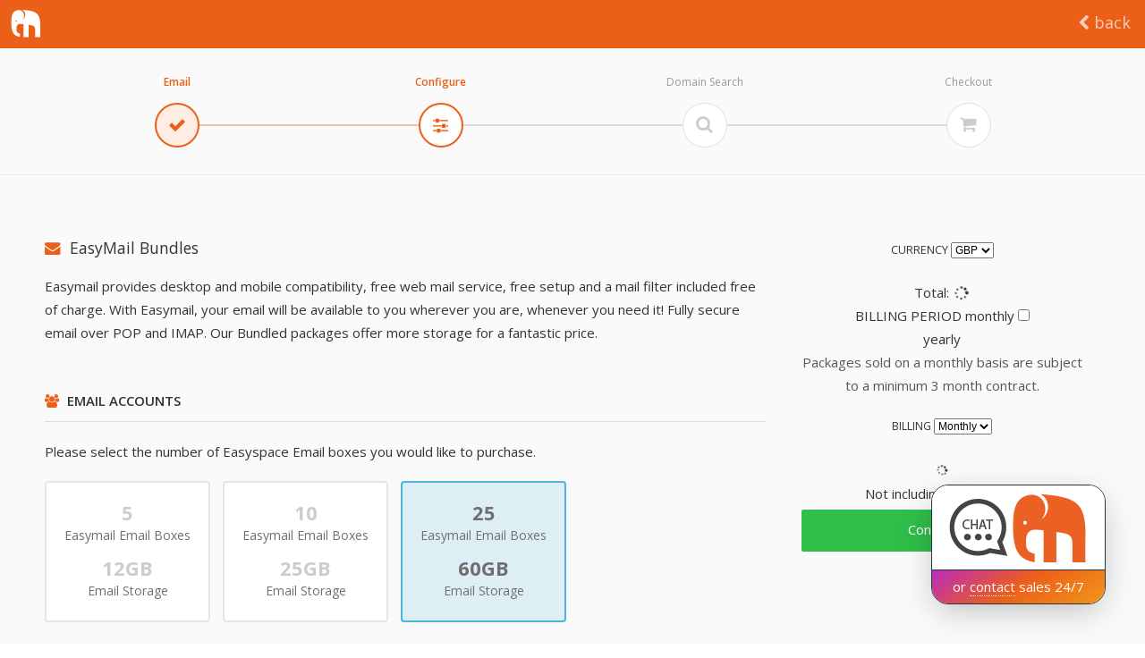

--- FILE ---
content_type: text/html; charset=UTF-8
request_url: https://www.easyspace.com/wizard/?journey=bundles&bundles=25
body_size: 15060
content:

<!DOCTYPE html>
<html lang="en">

<head>
    <meta charset="utf-8">
    <meta http-equiv="X-UA-Compatible" content="IE=edge">
    <title>Domain names, Web Hosting, Microsoft 365, dedicated servers and email services from Easyspace</title>
    <meta name="description" content="Easyspace provides UK web hosting and domain name services for businesses across the world.">
    <meta name="keywords" content="Domain names, domain name, web hosting, hosting, virtual servers, vps, Microsoft 365, dedicated servers, servers, web design, email services, easyspace, UK">
    <meta name="robots" content="index,follow,">
    <meta name="abstract" content="Web Hosting, Domain Registration, , Dedicated Servers, Microsoft 365 and Email Services from Easyspace">
    <meta name="canonical" content="">
    <meta name="viewport" content="width=device-width, initial-scale=1, maximum-scale=1, user-scalable=no">
    <meta name="format-detection" content="telephone=no">
    <meta name="language" content="en-gb" />
    <meta name="copyright" content="2026 Easyspace">
    <meta name="author" content="Easyspace">
    <meta name="google" content="notranslate">
    <meta name="classification" content="Web Services" />
    <meta name="rating" content="Safe For Kids" />
    
    <!--    <link rel="stylesheet" href="https://cdnjs.cloudflare.com/ajax/libs/jsSocials/1.4.0/jssocials.css" type="text/css">
        <link rel="stylesheet" href="https://cdnjs.cloudflare.com/ajax/libs/jsSocials/1.4.0/jssocials-theme-flat.css" type="text/css">-->
    <link href="https://fonts.googleapis.com/css2?family=Open+Sans:ital,wght@0,300;0,400;0,600;0,700;1,700&display=swap" rel="stylesheet">
    <link rel="stylesheet" href="https://cdnjs.cloudflare.com/ajax/libs/font-awesome/4.7.0/css/font-awesome.min.css" type="text/css">
    <link rel="stylesheet" href="https://cdnjs.cloudflare.com/ajax/libs/normalize/5.0.0/normalize.min.css" type="text/css">
    <link rel="stylesheet" href="/assets/css/animation.css" type="text/css">
    <link rel="stylesheet" href="/assets/css/style.css?v=29" type="text/css">
    <link rel="stylesheet" href="/assets/css/banners.css?v=2" type="text/css">
    <link rel="stylesheet" href="/assets/css/reviews.css" type="text/css">
    <link rel="stylesheet" href="/assets/vendor/slick/1.6.0/slick.css" type="text/css">
    <link rel="stylesheet" href="/assets/css/slick.css" type="text/css">

    <!--TODO: Add Opengraph/Twitter meta data-->

    <!-- Google Tag Manager -->
    <script>
        (function(w, d, s, l, i) {
            w[l] = w[l] || [];
            w[l].push({
                'gtm.start': new Date().getTime(),
                event: 'gtm.js'
            });
            var f = d.getElementsByTagName(s)[0],
                j = d.createElement(s),
                dl = l != 'dataLayer' ? '&l=' + l : '';
            j.async = true;
            j.src =
                'https://www.googletagmanager.com/gtm.js?id=' + i + dl;
            f.parentNode.insertBefore(j, f);
        })(window, document, 'script', 'dataLayer', 'GTM-M9RSJ93');
    </script>
    <!-- End Google Tag Manager -->

    <!--AB Testing-->
    
    <meta name="apple-mobile-web-app-title" content="Easyspace.com">
    <meta name="theme-color" content="#ec5f19">

    <link href='/assets/css/wizard.css?v=9' rel='stylesheet' type='text/css'/>
    <script src="https://shop.easyspace.com/s2/api/session_mirror.cfm"></script>
    <!--TODO: The JQuery is required by the prefix library. With Gulp we can remove both these includes.-->
    <!-- <script src="https://cdnjs.cloudflare.com/ajax/libs/jquery/1.12.4/jquery.min.js"></script> -->
    <script src="https://code.jquery.com/jquery-3.6.1.min.js" integrity="sha256-o88AwQnZB+VDvE9tvIXrMQaPlFFSUTR+nldQm1LuPXQ=" crossorigin="anonymous"></script>
    <script src="/assets/vendor/jquery-prefixfree/prefixfree.dynamic-dom.min.js"></script>
    <script src="https://www.google.com/recaptcha/api.js"></script>

    </head>

<body class="non-business-hours">
    <!-- Google Tag Manager (noscript) -->
    <noscript>
        <iframe src="https://www.googletagmanager.com/ns.html?id=GTM-M9RSJ93" height="0" width="0" style="display:none;visibility:hidden"></iframe>
    </noscript>
    <!-- End Google Tag Manager (noscript) -->

    <style>
        .important.ribbon {
            background: #333;
            position: absolute;
            top: 3.3em;
            width: 100%;
            color: white;
            text-align: center;
            padding: 0.2em 2em;
            display: inline-flex;
            justify-content: center;
            align-items: baseline;
            opacity: 0;
        }

        .important.ribbon.display {
            opacity: 1;
        }

        .important.ribbon span {
            display: none;
        }

        .important.popup {
            border: 1px solid #0000001a;
            background: #fff;
            color: #333;
            padding: 1.8em 2em 1.8em 72px;
            position: fixed;
            right: .5em;
            top: .5em;
            z-index: 10;
            width: calc(100% - 1em);
            font-size: .85em;
            line-height: 1.5;
            border-radius: 7px;
            box-shadow: 0 2px 10px #0000002b;
            transform: translateX(2em);
            opacity: 0;
            pointer-events: none;
        }

        .important.animate {
            transition: transform 300ms ease, opacity 300ms ease;
        }

        .important.popup.display {
            transform: translateX(0);
            opacity: 1;
            pointer-events: all;
        }

        .important i {
            color: #e84407;
            margin-right: 0.6em;
        }

        .important.popup i {
            position: absolute;
            top: 20px;
            left: 20px;
            font-size: 2.5em;
            margin: 0;
        }

        .important p {
            margin: 0;
            padding: 0;
        }

        .important a {
            color: #ec5f19;
            border-bottom: 1px dotted;
            white-space: nowrap;
        }

        .important .bold {
            font-size: 1.35em;
            margin-bottom: 0.3em;
            display: block;
            font-weight: 600;
        }

        .important.popup .cross {
            position: absolute;
            top: 0.7em;
            right: 0.7em;
            width: 1.35em;
            height: 1.35em;
            font-size: 2em;
            line-height: .5em;
            padding: 0.4em;
            cursor: pointer;
        }

        @media only screen and (min-width: 1024px) {
            .important.ribbon {
                top: 9em;
            }

            .important.popup {
                width: 350px;
                top: 5.2em;
                bottom: unset;
            }
        }
    </style>
    <script>
        var go = true;
        $(window).scroll(function() {
            if ($(this).scrollTop() > 50 && go) {
                $(".important").removeClass("ribbon animate display").addClass("popup");
                setTimeout(function() {
                    $(".important").addClass("animate display");
                }, 300);
                go = false;
            } else if ($(this).scrollTop() < 50 && !go) {
                $(".important").removeClass("display");
                setTimeout(function() {
                    $(".important").removeClass("popup animate").addClass("ribbon");
                }, 290);
                setTimeout(function() {
                    $(".important").addClass("animate display");
                }, 310);
                go = true;
            }
        });


        $(document).ready(function() {
            $(".important .cross").click(function() {
                $(".important").removeClass("display");
                setTimeout(function() {
                    $(".important").remove();
                }, 300);
                go = true;
            });
        });
    </script>

    <header>
        <div class="topnav">
                        <div class="toplinks" style="width: 1000px;text-align: right;">
                 <a class="navBusinessHours"  href="/contact-easyspace" ><span>Click here for the easyspace callback service </span></a>

                    <a href="https://controlpanel.easyspace.com/">Renew Services</a>
                    <a href="https://supportservices.easyspace.com/">Support</a>
                    <a href="https://www.easyspace.com/webmail">Webmail</a>
                    <a href="https://www.easyspace.com/blog/">Blog</a>
                    <div class="dropdown">
                        <a href="https://controlpanel.easyspace.com/" class="cp-link">Control Panel</a>
                                            </div>


                                </div>
            <a onclick="history.go(-1)" class="backlink"><i class="fa fa-chevron-left" aria-hidden="true"></i> back</a>
        </div>
        
<nav role="navigation"><a href="/" class="logo">Easyspace.com</a>
    <div class="headerdomain">
        <form action="/wizard/?journey=domain&stage=domain/search" method="post">
            <input type="hidden" name="source" placeholder="basic_domain_search">
            <!-- fast lookup options -->
            <input type="hidden" name="fast" value="yes">
            <input type="hidden" name="nosearch" value="yes">
            <input type="hidden" name="ajaxload" value="onscroll">
            <!-- options -->
            <input type="hidden" name="source" placeholder="basic_domain_search">
            <input type="hidden" name="suggestion" value="no">
            <input type="hidden" name="presearched" value="yes">
            <input type="hidden" name="order_results" value="yes">
            <input type="hidden" name="preselected" value="yes">
            <input type="hidden" name="getoffers" value="yes">
            <input type="hidden" name="usens" value="yes">
            <input type="hidden" name="chunks" value="0">
            <!--Required by bulk search-->
            <input type="hidden" name="max_suggestions" value="35">
            <input type="hidden" name="wait" value="8">
            <input type="hidden" name="extensions" value="">
            <input name="domain" type="text" placeholder="Search for a domain name">
            <input type="hidden" name="crsf_token" value="077bd4ae15fa3e09a8f4a71106ee7888a3f27bd210dea6f052878aff365aa472f812b34fb0498137abd68b3d33bde2c0b014c674ea6492785835acda2e75a293">            <button type="submit" class="headerdomainsearch g-recaptcha" data-callback='onSubmitTopNav' data-action='submit' data-sitekey='6LcT2qIZAAAAAFW-xFOW8JsPtvqU65UgmbEB469o'><i class="fa fa-search" aria-hidden="true"></i></button>
            <i class="fa fa-close"></i>
            <span class="pre-search"><i class="fa fa-search"></i> Search for a domain name</span>
        </form>
    </div>
    <ul>
        <li><a href="#" class="first has-sub   ">Domain<t class="ShowOnSmallScreen">s</t>
                <t class="HideOnSmallScreen">Names</t>
            </a> <span id="s1"></span>
            <ul class="subs">

                <form action="/wizard/?journey=domain&stage=domain/search" class="domain_input" method="post">
                    Search for a domain name
                    <input type="hidden" name="source" placeholder="basic_domain_search">
                    <!-- fast lookup options -->
                    <input type="hidden" name="fast" value="yes">
                    <input type="hidden" name="nosearch" value="yes">
                    <input type="hidden" name="ajaxload" value="onscroll">
                    <!-- options -->
                    <input type="hidden" class="suggestions" name="suggestion" value="no">
                    <input type="hidden" name="keyword_search" value="no">
                    <input type="hidden" name="chunk" value="0">
                    <!--Required by bulk search-->
                    <input type="hidden" name="presearched" value="yes">
                    <input type="hidden" name="order_results" value="yes">
                    <input type="hidden" name="preselected" value="yes">
                    <input type="hidden" name="getoffers" value="yes">
                    <input type="hidden" name="usens" value="yes">
                    <input type="hidden" name="max_suggestions" value="35">
                    <input type="hidden" name="wait" value="8">
                    <input type="hidden" name="extensions" value="">
                    <input name="domain" type="text" placeholder="Domain search">
                    <input type="hidden" name="crsf_token" value="077bd4ae15fa3e09a8f4a71106ee7888a3f27bd210dea6f052878aff365aa472f812b34fb0498137abd68b3d33bde2c0b014c674ea6492785835acda2e75a293">                    <input type="submit" value="" class="g-recaptcha" data-callback='onSubmitNav' data-action='submit' data-sitekey='6LcT2qIZAAAAAFW-xFOW8JsPtvqU65UgmbEB469o'>
                    <select class="searchnav" name="searchnav">
                        <option value="domain">Domain Names</option>
                        <option value="premium">Premium Domains</option>
                        <option value="keyword">Keywords</option>
                        <!-- <option value="auction">Auctions</option> -->
                        <option value="bulk">Bulk Search</option>
                    </select>
                </form>
                <form action="/wizard/?journey=domain&stage=domain/search" onSubmit="return validateTextarea();" name="textareaForm" class="domain_textarea" method="post" id="bulkSearchForm">
                    Search for a domain names
                    <input type="hidden" name="source" placeholder="basic_domain_search">
                    <!-- fast lookup options -->
                    <input type="hidden" name="fast" value="yes">
                    <input type="hidden" name="nosearch" value="yes">
                    <input type="hidden" name="ajaxload" value="onscroll">
                    <!-- options -->
                    <input type="hidden" class="suggestions" name="suggestion" value="no">
                    <input type="hidden" name="keyword_search" value="no">
                    <input type="hidden" name="chunk" value="0">
                    <!--Required by bulk search-->
                    <input type="hidden" name="presearched" value="yes">
                    <input type="hidden" name="order_results" value="yes">
                    <input type="hidden" name="preselected" value="yes">
                    <input type="hidden" name="getoffers" value="yes">
                    <input type="hidden" name="usens" value="yes">
                    <input type="hidden" name="max_suggestions" value="35">
                    <input type="hidden" name="wait" value="8">
                    <input type="hidden" name="extensions" value="">
                    <textarea name="domain" placeholder="Enter your domain names (e.g. firstDomain.com, secondDomain.co.uk, ...)"></textarea>
                    <input type="hidden" name="crsf_token" value="077bd4ae15fa3e09a8f4a71106ee7888a3f27bd210dea6f052878aff365aa472f812b34fb0498137abd68b3d33bde2c0b014c674ea6492785835acda2e75a293">                    <input type="submit" value="" class="g-recaptcha" data-callback='onSubmitBulk' data-action='submit' data-sitekey='6LcT2qIZAAAAAFW-xFOW8JsPtvqU65UgmbEB469o'>
                    <select class="searchnav" name="searchnav">
                        <option value="domain">Domain Names</option>
                        <option value="premium">Premium Domains</option>
                        <option value="keyword">Keywords</option>
                        <!-- <option value="auction">Auctions</option> -->
                        <option value="bulk" selected>Bulk Search</option>
                    </select>
                </form>

                <li>
                    <ul>
   <li class="">
      <a href="/domain-names">
         <strong>Domain Names</strong> Search
         <p>Register and manage domain names easily. From .co.uk to .com and .email to .shop - find the right name here.</p>
      </a>
   </li>
   <li class="">
      <a href="/domain-names/transfer">
         <strong>Transfer Domain Names</strong> to Easyspace
         <p>Move your domain names to Easyspace and take advantage of our expertise, security &amp; great offers.</p>
      </a>
   </li>
   <li class="">
      <a href="/domain-names/domain-name-management">
         <strong>Corporate Domain</strong> Management<span></span>
         <p> A managed service for clients who require efficient and compliant management of their domain names.</p>
      </a>
   </li>
   <li class="">
      <a href="/premium-domains">
         <strong>Premium Domain Name</strong> Search<span></span>
         <p> Search for popular web addresses with strong branding opportunities.</p>
      </a>
   </li>
</ul>
<ul>
   <li class="">
      <a href="/domain-names/extensions">
         <strong>Domain Name</strong> Extensions
         <p>We can register and manage 95% of the global domain names – including ccTLD’s new gTLD’s.</p>
      </a>
   </li>
   <li class="">
      <a href="/domain-names/accreditations">
         <strong>Domain Name</strong> Accreditations
         <p>Easyspace are one of the few ICANN accredited registrars in the UK.</p>
      </a>
   </li>
	<li class="">
      <a href="/domain-names/adultblock">
         <strong>AdultBlock</strong>
         <p>The AdultBlock and AdultBlock+ service is a new rights protection blocking service provided by ICM Registry specifically for brand holders.</p>
      </a>
   </li>
	<li class=" mobileonly">
      <a href="/domain-protect">
         <strong>Domain Protect</strong>
      </a>
   </li>
</ul>
                    <style>.navPromoHostingSSL{padding-top:10px}.navPromoHostingSSL h3{margin:10px 0 -21px 0}.navPromoHostingSSL{text-align:center;color:#f06028}.navPromoHostingSSL a.imageLink,.navPromoHostingSSL a.imageLink img{width:100%}.navPromoHostingSSL i.fa-sun-o{color:#fc0!important;font-size:32px!important;position:absolute;right:0;top:-20px}.navPromoHostingSSL a{line-height:49px!important;width:190px;font-size:16px}
.navPromo .flex {
    display: flex;
    align-items: center;
    justify-content: space-between;
}
nav ul.subs .navPromo li {
    padding-left: 0;
    padding-right: 0;
    margin-left: 0;
    margin-right: 0;
}
.navPromo li:not(:last-of-type) {
    border-bottom: 1px solid #ddd;
    padding: 0 0 1.5em;
    margin: 0 0 1.5em;
}
.navPromo h3 {
    text-align: center;
    margin: 0.5em;
    font-size: 1.1em;
}
.navPromo .flex > div {
    width: calc(50% - 0.5em);
    padding: 0;
    margin: 0;
    text-align: center;
}
.navPromo .flex > div a {
	padding: 0;
    margin: 0;
    border: none!important;
}
.navPromo .flex > div a img {
    width: 100%;
}
.navPromo .flex > div p {
	margin: 1em 0 1em;
	font-size: .89em;
	line-height: 1.4em;
}
.navPromo a.btn {
    padding: 0.7em 1em;
    height: auto;
}
.navPromo .flex > div.col33 {
	width: calc(100% / 3 - 0.5em);
}
.navPromo .flex > div.col66 {
	width: calc((100% / 3) * 2 - 0.5em);
}
</style>
<ul class="standardnav navPromo desktoponly" style="margin-top: -4.9em;">
    <li>
        <div class="flex">
			<div class="col33">
				<a class="imageLink" href="/domain-protect">
					<img src="/assets/images/content/domains/domain-protect/domain-protect-1.svg" alt="Domain Protect (DNSSEC)">
				</a>
			</div>
			<div class="col66">
				<h3 class="clr--doveGray">Domain Protect (DNSSEC)</h3>
				<p>Domain Protect (DNSSEC) adds authentication to DNS for increased trust.</p>
				<a href="/domain-protect" class="btn buy">Find out more</a>
			</div>
        </div>
    </li>
    <li>
        <div class="flex">
			<div class="col33">
				<a class="imageLink" href="/secure-forwarding">
					<img src="/assets/images/content/webhosting/elephants/secure-forwarding.svg" alt="Secure Domain Forwarding">
				</a>
			</div>
			<div class="col66">
				<h3 class="clr--doveGray">Secure Domain Forwarding</h3>
				<p></p>Ensure visitors can access your site.</p>
				<a href="/secure-forwarding" class="btn buy">Find out more</a>
			</div>
        </div>
    </li>
</ul>                </li>
                <li>
                </li>
            </ul>
        </li>
        <li><a href="#" class="has-sub ">
                <t class="HideOnSmallScreen">Web</t>
                Hosting
            </a>
            <ul class="subs">
                <li>
                    <ul>
   <li class="">
      <a href="/web-hosting">
         <strong>Web Hosting</strong> Packages
         <p>SSL friendly UK based Web hosting packages available online, with free domain names and 24x7 UK support.</p>
      </a>
   </li>
   <li class="">
      <a href="/web-hosting/entry-web-hosting">
         Entry <strong>Website Hosting</strong>
         <p>Get started online easily, hosting in its easiest form, with email and a free domain name on yearly purchases.</p>
      </a>
   </li>
   <li class="">
      <a href="/web-hosting/standard-web-hosting">
         Standard <strong>Hosting</strong>
         <p>Host a website with a database, domain name and email with full 24x7 UK based support.</p>
      </a>
   </li>
</ul>
<ul>
   <li class="">
      <a href="/web-hosting/premium-web-hosting">
         Premium <strong>Website Hosting</strong>
         <p>Premium website hosting comes free with SSL (HTTPS:), backup & restore, IMAP email, and unlimited storage.</p>
      </a>
   </li>
   <li class="">
      <a href="/web-hosting/wordpress">
         <strong>Dedicated</strong> WordPress Hosting
         <p>The package comes complete with Backup & Restore, IMAP email all on a dedicated environment.</p>
      </a>
   </li>
</ul>                    <style>.navPromoHostingSSL{padding-top:10px}.navPromoHostingSSL h3{margin:10px 0 -21px 0}.navPromoHostingSSL{text-align:center;color:#f06028}.navPromoHostingSSL a.imageLink,.navPromoHostingSSL a.imageLink img{width:100%}.navPromoHostingSSL i.fa-sun-o{color:#fc0!important;font-size:32px!important;position:absolute;right:0;top:-20px}.navPromoHostingSSL a{line-height:49px!important;width:190px;font-size:16px}
.navPromo .flex {
    display: flex;
    align-items: center;
    justify-content: space-between;
}
nav ul.subs .navPromo li {
    padding-left: 0;
    padding-right: 0;
    margin-left: 0;
    margin-right: 0;
}
.navPromo li:not(:last-of-type) {
    border-bottom: 1px solid #ddd;
    padding: 0 0 1.5em;
    margin: 0 0 1.5em;
}
.navPromo h3 {
    text-align: center;
    margin: 0.5em;
    font-size: 1.1em;
}
.navPromo .flex > div {
    width: calc(50% - 0.5em);
    padding: 0;
    margin: 0;
}
.navPromo .flex > div a {
	padding: 0;
    margin: 0;
    border: none!important;
    text-align: center;
}
.navPromo .flex > div a img {
    width: 100%;
}
.navPromo .flex > div a.btn {
    padding: 0.7em 1em;
    height: auto;
}
</style>
<ul class="standardnav navPromo desktoponly">
    <li>
        <h3 class="clr--doveGray">Secure your website easily with a simple click&hellip;</h3>
        <div class="flex">
            <div>
                <a class="imageLink" href="/web-hosting/secure">
                    <img src="/assets/images/content/nav-promos/hostingSSLv2.png" alt="Secure Hosting SSL">
                </a>
            </div>
            <div>
                <a href="/web-hosting/secure" class="btn buy">HTTPS hosting</a>
            </div>
        </div>
    </li>
    <li>
        <h3 class="clr--doveGray">Never lose your files.</h3>
        <div class="flex">
            <div>
                <a class="imageLink" href="/web-hosting/secure-backup">
                    <img src="/assets/images/content/webhosting/elephants/disaster-recovery.svg" alt="Secure Website Backup">
                </a>
            </div>
            <div>
                <a href="/web-hosting/secure-backup" class="btn buy">Secure website backup</a>
            </div>
        </div>
    </li>
</ul>                </li>
            </ul>
        </li>
        <li><a href="/email-hosting" class="has-sub ">Email</a>
            <ul class="subs">
                <li>
                    <ul>
   <li class="">
      <a href="/email-hosting">
         <strong>Email</strong>
         <p>Professional email packages from standard POP & IMAP solutions - through to Microsoft Exchange email plans.</p>
      </a>
   </li>
   <li class="">
      <a href="/email-hosting/easymail">
         <strong>EasyMail</strong>
         <p>EasyMail, 2GB mailbox as standard. Access email anywhere at any time on desktop, mobile or webmail. Upgrade to our bundles to save money.</p>
      </a>
   </li>
   <li class="">
      <a href="/email-hosting/easymailpro">
         <strong>EasyMail Pro</strong>
         <p>EasyMail Pro is our business-grade email package. Archiving, quarantining folders and multi-site redundancy included.</p>
      </a>
   </li>
</ul>
<ul>
   <li class="">
      <a href="/email-hosting/exchange">
         <strong>Microsoft Exchange</strong> Online Email
         <p>Feature-rich enterprise-grade Microsoft Exchange. Fully redundant with a massive 100GB mailbox and archiving.</p>
      </a>
   </li>
   <li class="">
      <a href="/microsoft365">
         <strong>Microsoft 365</strong> - Email and Applications
         <span></span>
         <p>Get your favourite Microsoft Office applications on PC, Mac, iOS and Android devices, any time, any place.</p>
      </a>
   </li>
   <li class="">
      <a href="/email-hosting/email-filter">
         <strong>Email
         Filter</strong> - Stop SPAM.
         <p>Easyspace Mail Filter searches for and blocks spam, viruses, phishing emails and trojans.</p>
      </a>
   </li>
</ul>                    <style>.navPromoEmailTrial{padding-top:10px}.navPromoEmailTrial h3{margin:10px 0 -21px 0}.navPromoEmailTrial{text-align:center;color:#f06028}.navPromoEmailTrial a.imageLink,.navPromoEmailTrial a.imageLink img{width:100%}.navPromoEmailTrial i.fa-sun-o{color:#fc0!important;font-size:32px!important;position:absolute;right:0;top:-20px}.navPromoEmailTrial a{line-height:49px!important;width:190px;font-size:16px}</style>
<ul class="standardnav navPromo navPromoEmailTrial desktoponly">
    <h3 class="clr--doveGray">New! EasyMail Pro<br>
    Archiving - 5GB Mailbox - Quarantine Management</h3>
    <br>
    <a class="imageLink" href="/email-hosting">
        <img src="/assets/images/content/nav-promos/safe-easymail.png" alt="EasyMail Service">
    </a>

    <p class="clr--doveGray">Enterprise-level features</p>
    <a href="/email-hosting/easymailpro" class="btn buy">EasyMail Pro</a>
</ul>                </li>
            </ul>
        <li class="subnav">
        </li>

        <li><a href="/office365" class="has-sub ">Microsoft 365</a>
            <ul class="subs">
                <li>
                    
<style>
   .mbusinessentry a {
      padding: 6px 10px!important;
      margin: 0!important;
   }
   .mbusinessentry .title {
      float: left;
      line-height: 1.2;
      vertical-align: middle;
      color: #2f2f2f;
      margin: 0;
   }
   .mbusinessentry .title strong {
      display: block;
      line-height: 1.2;
   }
   .mbusinessentry .price {
      float: right;
      vertical-align: middle;
      color: #2f2f2f;
   }
   .mbusinessentry .price span {
      display: inline;
      font-weight: 800;
      font-size: 1.5em;
   }
   ul li.mbusinessentry:nth-child(2) .price span {
      color:#d54764;
   }
   ul li.mbusinessentry:nth-child(3) .price span {
      color:#f8692c;
   }
   ul li.mbusinessentry:nth-child(4) .price span {
      color:#f08d19;
   }
   ul.enterprisepanel {
      padding: 0 20px;
      border-left: 1px solid #ddd;
   }
   ul.enterprisepanel li {
      padding: 0!important;
   }
</style>
<ul>
   <li class="">
      <a href="/microsoft365">
         <strong>Microsoft 365</strong> for Business
         <p>Make light work of working remotely.</p>
      </a>
   </li>
   <li class="mbusinessentry desktoponly">
      <a href="/microsoft365">
         <p class="title"><strong>Microsoft 365</strong> Business Basic</p>
         <p class="price"><span>£5.95</span> user/month</p>
      </a>
   </li>
   <li class="mbusinessentry desktoponly">
      <a href="/microsoft365">
         <p class="title"><strong>Microsoft 365</strong> Business Standard</p>
         <p class="price"><span>£10.95</span> user/month</p>
      </a>
   </li>
   <li class="mbusinessentry desktoponly">
      <a href="/microsoft365">
         <p class="title"><strong>Microsoft 365</strong> Apps for Business</p>
         <p class="price"><span>£8.95</span> user/month</p>
      </a>
   </li>
   <li class="" style="margin-top: 5px;">
      <a href="/office365/microsoft-packages">
         <strong>Microsoft</strong> Package Listing
         <p>A full list of our Microsoft & Office 365 products, with pricing.</p>
      </a>
   </li>
</ul>
<ul class="enterprisepanel">
   <li class="">
      <a href="/office365/e1">
         <strong>Office 365</strong> Enterprise
         <p>For larger companies (300+) who want to harness the power of Office 365.</p>
      </a>
   </li>
   <li class="">
      <a href="/microsoft365/enterprise">
         <strong>Microsoft 365</strong> Enterprise
         <p>Empower every employee, from the office to the Firstline worker with a Microsoft 365.</p>
      </a>
   </li>
   <li class="">
      <a href="/microsoft/azure">
         <strong>Managed</strong> Azure
         <p>The power of the cloud for your business.</p>
      </a>
   </li>
</ul>                    <style>.navPromoOfficeBP h3{margin-top:0}.navPromoOfficeBP{text-align:center;color:#f06028}.navPromoOfficeBP a.imageLink,.navPromoOfficeBP a.imageLink img{width:100%}.navPromoOfficeBP a{line-height:49px!important;width:190px;font-size:16px}
.navPromoOfficeBP h3 {
	color: #2f2f2f;
}
.navPromoOfficeBP p {
	color: #787878;
	text-align: left;
	line-height: 1.5;
}
.leftlist {
    width: 45%!important;
    text-align: left;
    line-height: 1.2;
    margin-left: 1.5em;
}
.leftlist li {
    margin: .5em 0;
    padding: 0!important;
    font-size: .9em;
    color: #2f2f2f;
}
.leftlist li:before {
    content: "";
    width: 1.2em;
    height: 1.2em;
    background: url(../assets/images/content/365/check.png);
    position: absolute;
    display: block;
    background-size: contain;
    background-repeat: no-repeat;
    background-position: center;
    left: -1.7em;
}
.rightimage {
	width: 45%;
}
.navPromoOfficeBP .btn.buy {
    padding: 0 20px;
    color: #fff!important;
    background: #2fbe49;
    margin: 1.5em 0 0;
}
</style>
<ul class="standardnav navPromo navPromoOfficeBP desktoponly">
    <h3 style="text-align: left;font-weight: 700; margin-top: 10px;">Move your 365 products to Easyspace</h3>
    <p>Want to move your email to Microsoft 365 or move your 365 to us? We can do that for you...</p>
    <ul class="leftlist">
    	<li>Free Migration 365 to 365</li>
    	<li>No Downtime</li>
    	<li>Save Monthly Costs</li>
    	<li>Full Awesome UK Support</li>
    </ul>
    <img class="rightimage" src="/assets/images/content/365/rollers.svg">
    <a href="/microsoft365/migration" class="btn buy">Learn More</a>

</ul>                </li>
            </ul>
        <li class="subnav">
        </li>

        <li><a href="/web-design" class="has-sub ">Get a Website</a>
            <ul class="subs">
                <li>
                    <ul>
   <li class="">
      <a href="/web-design"> Custom <strong>Webdesign</strong>
         <p>Give you idea or business the website it deserves. Built in the UK to your specifications in a matter of
            weeks. </p>
      </a>
   </li>
   <li class="">
      <a href="/website-builder">Build a <strong>Simple Website</strong>
         <span
            style="background: #f4311c; color: #fff; padding: .3em .8em; border-radius: 4px; font-size: .75em; font-weight: 600; letter-spacing: .02em; box-shadow: 0 2px 7px -4px #000000bb; display: inline-block; position: relative; top: -.15em; float: right;">50%
            OFF</span>
         <p>WebBuilder X – AI-powered content creation now at half price! Get a simple but effective website online
            today. </p>
      </a>
   </li>
</ul>
<ul class="sitelikethis">
   <li>
      <ul>
         <li><img src="/assets/images/content/webdesign/customer-sites/slides/krieder.png" height="247px" width="380px"
               alt="krieder" /></li>
      </ul>
   </li>
   <li class="link"><a href="/web-design" class="btn buy">See more websites...</a></li>
</ul>
<script>
   $(".sites-slideshow > li:gt(0)").hide();
   setInterval(function () {
      $('.sites-slideshow > li:first')
         .fadeOut(1000)
         .next()
         .fadeIn(1000)
         .end()
         .appendTo('.sites-slideshow');
   }, 3000);
</script>                    <style>.navPromoWebDesign h3{margin-top:0}.navPromoWebDesign{text-align:center;color:#f06028}.navPromoWebDesign a.imageLink,.navPromoWebDesign a.imageLink img{width:100%}.navPromoWebDesign a{line-height:49px!important;width:190px;font-size:16px}</style>
<ul class="standardnav navPromo navPromoWebDesign desktoponly">
    <h3 class="clr--doveGray">
        Fully Managed Website Design Service
    </h3>
    <a class="imageLink" href="/web-design">
        <img src="/assets/images/content/nav-promos/design.png" alt="Website Design Consultation">
    </a>

    <p class="clr--doveGray">Free Consultation - See our website</p>
    <a href="/web-design" class="btn buy">Web design</a>

</ul>                </li>
            </ul>
        <li class="subnav">

        </li>
        <li><a href="/dedicated-servers" class="has-sub ">Dedicated Servers</a>
            <ul class="subs navDservers">
                <li>
                    <ul>
   <li class="">
      <a href="/dedicated-servers/nvme-eco-servers-usa">
         <strong>New Server</strong> Packages
         <p>Welcome to our new range of servers with a focus of Speed with our NVMe Dedicated Servers, our Eco Servers - and our new servers hosted in Dallas, Texas.</p>
      </a>
   </li>
   <li class="">
      <a href="/dedicated-servers">
         <strong>Dedicated Server</strong> Packages
         <p>Easyspace Dedicated Servers are quick to setup, with amazing value and a full range of options.</p>
      </a>
   </li>
   <li class="">
      <a
         href="/dedicated-servers/pre-built">
         <strong>Pre-built</strong> Dedicated Servers
         <p>Our pre-build list (updated daily) contains dedicated servers that are ready to go. </p>
      </a>
   </li>
   <li class="">
      <a href="/dedicated-servers/hardware-firewall">
         <strong>Dedicated Hardware</strong> Firewalls
         <p>Cisco & pfSense physical hardware firewalls available in our UK datacentres</p>
      </a>
   </li>
</ul>
<div class="subright">
   <ul>
      <li class="">
         <a
            href="/dedicated-servers/management">
            <strong>Managed Dedicated</strong> Servers<br>
            <p>From OS updates, security hardening, monitoring and alerting.</p>
         </a>
      </li>
   </ul>
   <ul class="quadnav">
      <li class="">
         <a href="/dedicated-servers/backup"
            class="first">
            <strong>Secure Server</strong> Backup
            <p>A comprehensive product set for dedicated server backup options.</p>
         </a>
      </li>
      <li class="">
         <a href="/dedicated-servers/control-panel">
            <strong>Server</strong> Control Panels
            <p>Our own Control Panel allows KVMoIP, re-boots and full DNS management.</p>
         </a>
      </li>
      <li class="">
         <a href="/dedicated-servers/hardware-os">
            <strong>Server Hardware</strong> and OS
            <p>A full range of Operating Systems and hardware options.</p>
         </a>
      </li>
      <li class="">
         <a href="/dedicated-servers/infrastructure">
            <strong>UK Datacentres</strong>
            <p>With 10 state of the art data centres.</p>
         </a>
      </li>
   </ul>
</div>                </li>
            </ul>
        </li>
        <li><a href="/cloud-servers" class="has-sub ">VPS & Cloud
                Servers</a>
            <ul class="subs">
                <li>
                    <ul style="border-right: 1px solid #dadada;padding-right: 1.5em;margin-right: .8em;">
   <li class="">
      <a href="/cloud-servers">
         <strong>Cloud Server </strong>Packages
         <p>Easyspace Cloud Servers all have dedicated resources and are built on a resilient self-healing platform.</p>
      </a>
   </li>
   <li class="">
      <a href="/virtual-servers">
         <strong>Virtual Server (VPS)</strong> Packages – Linux
         <p>Spin up a Linux VPS quickly - with full root access and a choice of options including Plesk control panels. </p>
      </a>
   </li>
   <li class="">
      <a href="/virtual-servers/comparison">
         <strong>Package</strong> Comparison
         <p>Find out the key differences between Virtual Servers (VPS) and Cloud Servers.</p>
      </a>
   </li>
</ul>
<ul class="binav">
   <li class="">
      <a href="/dedicated-servers/control-panel">
         <strong>Server</strong> Control Panels
         <p>Our own Control Panel allows KVMoIP, re-boots and full DNS management.</p>
      </a>
   </li>
   <li class="">
      <a href="/dedicated-servers/infrastructure">
         <strong>UK Datacentres</strong>
         <p>With 10 state of the art data centres.</p>
      </a>
   </li>
</ul>
<div class="desktoponly">
   <img src="/assets/images/content/nav-promos/cloud.png" style="position:absolute;top: 5em;right: 5em;" alt="Cloud Servers from Eayspace allow you to use all these applications">
</div>                </li>
            </ul>
        </li>
        <li><a href="/ssl-certificates" class="sslnav ">SSL
                <t class="HideOnSmallScreen">Certificates</t>
            </a></li>
        <li><a href="/" class="has-sub ">More
                <span><span></span> <span></span> <span></span></span> </a>
            <ul class="subs">
                <li>
                    <ul>
	<li class=""><a href="/about-easyspace"><strong>About</strong> Easyspace
<p>Who we are, where we are and what makes us tick.  </p></a>
	</li>
	<li class=""><a href="/dedicated-servers/infrastructure "><strong>Network </strong>and Infrastructure
  <p>More information about our self-owned UK infrastructure</p></a></li>
  
  
  
  <li class=""><a href="/reviews"><strong>Customer</strong> Reviews
<p>Honest reviews from our customer base. </p></a>
	</li>
	<li class=""><a href="/customers"><strong>Easyspace</strong> Customers
  <p>From small web enthusiasts to large corporate customers</p></a>
	</li>
</ul>
	
<ul>
	<li class=""><a href="/resellers-partners"><strong>Resellers</strong> & Partners
  <p>Resell our web hosting services.</p></a>
	</li>
	<li class=""><a href="/startup-entrepreneur-blog"><strong>Startup</strong> Advice <p>Find out what it takes to grow a business online</p></a>
	</li>
	<li class=""><a href="/affiliates"><strong>Affiliates</strong> - Promote our Services
<p>Make money by promoting our services online</p></a>
	</li>
	<li class=""><a href="/contact-easyspace"><strong>Contact</strong> us
<p>Get in touch with us – our address, our numbers.</p></a>
	</li>
</ul>                    <ul class="standardnav desktoponly">
   <li><a href="https://www.easyspace.com/blog/"><i class="fa fa-rss"></i>Blog</a></li>
   <li><a href="https://twitter.com/easyspace" target="_blank" style="display: inline-flex;align-items: center;width: 100%;"><i class="fa fa-twitter"><svg viewBox="0 0 24 24" aria-hidden="true" class="r-18jsvk2 r-4qtqp9 r-yyyyoo r-16y2uox r-8kz0gk r-dnmrzs r-bnwqim r-1plcrui r-lrvibr r-lrsllp"><g><path d="M18.244 2.25h3.308l-7.227 8.26 8.502 11.24H16.17l-5.214-6.817L4.99 21.75H1.68l7.73-8.835L1.254 2.25H8.08l4.713 6.231zm-1.161 17.52h1.833L7.084 4.126H5.117z"></path></g></svg></i>X</a></li>
   <li><a href="https://www.facebook.com/easyspaceltd" target="_blank"><i class="fa fa-facebook"></i>Facebook</a></li>
   <li><a href="https://www.youtube.com/user/easyspaceltd"><i class="fa fa-youtube-play"></i>Youtube</a></li>
</ul>
<div class="sitesearch desktoponly"> </div>                </li>
            </ul>
        </li>
        <li class="mobileonly"><a  href="/blog/">Blog</a></li>

    </ul>

    <div id="mobile-icon"><span></span> <span></span> <span></span> <span></span></div>
    <div class="mobile-showsearch"></div>
</nav>

<script>
    function onSubmitNav(token) {

        var form = document.querySelector(".domain_input");
        var recaptchaInput = document.createElement('input');
        recaptchaInput.setAttribute("type", "hidden");
        recaptchaInput.setAttribute("name", "g_recaptcha_response");
        recaptchaInput.setAttribute("value", token);
        form.appendChild(recaptchaInput);
        form.submit();
    }

    function onSubmitTopNav(token) {

        var form = document.querySelector(".headerdomain form");
        var recaptchaInput = document.createElement('input');
        recaptchaInput.setAttribute("type", "hidden");
        recaptchaInput.setAttribute("name", "g_recaptcha_response");
        recaptchaInput.setAttribute("value", token);
        form.appendChild(recaptchaInput);
        form.submit();

    }

    function onSubmitBulk(token) {

        var form = document.getElementById("bulkSearchForm");
        var recaptchaInput = document.createElement('input');
        recaptchaInput.setAttribute("type", "hidden");
        recaptchaInput.setAttribute("name", "g_recaptcha_response");
        recaptchaInput.setAttribute("value", token);
        form.appendChild(recaptchaInput);
        form.submit();

    }
</script>

        
    </header>

    <!--Specific-->
<link rel="stylesheet" href="/wizard/config/wizard.css?v=7">

<!--STEPS-->
<section class="wizardStepsContainer">
    <div class="wrapper">
        <!--Generated in Initialise-->
        <div class="columns steps" id="wizardSteps">
        </div>
    </div>
</section>
<div id="loading_container">
    <div id="loading"></div>
</div>
<!--WIZARD-->
<section class="wizard">
    <div class="wrapper">
        <div class="columns">
            <div class="col col70">
                

<h3><i class="fa fa-envelope"></i> EasyMail Bundles</h3>
<p>Easymail provides desktop and mobile compatibility, free web mail service, free setup and a mail filter included free of charge. With Easymail, your email will be available to you wherever you are, whenever you need it! Fully secure email over POP and IMAP. Our Bundled packages offer more storage for a fantastic price.</p>

<!-- CSS -------------------------------------------------------------------------------------------------------------->
<link rel="stylesheet" href="/wizard/addons/email/easyMail/style.css" type="text/css">


<div id="addonBasketData">

    <!--Data that will be sent to shop or next stage-->
    <form class="frm_Email">
        <input type="hidden" name="targetForm" value="frm_Domain">
        <input type="hidden" name="add_bundle_to_basket" value="yes">
        <input type="hidden" name="delay_process_addons" value="no">
        <input type="hidden" name="apply_offers" value="yes">
        <input type="hidden" name="cpcatalogid" value="10012967">
        <input type="hidden" name="billperiod" value="12" data-price="480" data-percentOff="0">

            </form>
    <div class="frmctrl" data-basketaction="passNextStage" data-price="">Product #1</div>

</div>

<!--Beginning of Addon Interface/options-->
<div id="addonContainer">

    <!--Accounts-->
    <div id="emailAccounts" style="overflow: auto;">
        <div class="wizardHeader">
            <span class="wizardHeader__displayName">
                <i class="fa fa-users"></i> EMAIL ACCOUNTS
            </span>
        </div>

        <p>Please select the number of Easyspace Email boxes you would like to purchase.</p>


            <div class="frmctrl " data-mailboxes="1">
                <span class="digit">5</span> Easymail Email Boxes
                <span class="digit" style="margin-top:10px;">12GB</span> Email Storage
            </div>

            <div class="frmctrl " data-mailboxes="2">
                <span class="digit">10</span> Easymail Email Boxes
                <span class="digit" style="margin-top: 10px;">25GB</span> Email Storage
            </div>

            <div class="frmctrl selected" data-mailboxes="3.5">
                <span class="digit">25</span> Easymail Email Boxes
                <span class="digit" style="margin-top: 10px;">60GB</span> Email Storage
            </div>

    </div>

    <p style="text-align: right; margin-bottom: 0px;"><a style="color: #2fbe49;" href="/wizard/?journey=easyMail">Purchase single Easymail Email boxes >></a></p>


    <!--End - Accounts-->

    <!--BILLING-->
    <div id="billing">

        <!--Billing Period-->
        <!-- CSS -------------------------------------------------------------------------------------------------------------->
<link rel="stylesheet" href="/includes/modules/wizard/billingPeriod/style.css" type="text/css">



<script src="/includes/modules/wizard/billingPeriod/script.js"></script><script>var prices = {"1":{"percentOff":0,"price":9,"originalPrice":9,"displayPrice":false,"promotionalMessage":"Min 3 months"},"12":{"percentOff":0,"cssClass":"selected","price":108,"originalPrice":108,"displayPrice":false},"24":{"percentOff":5,"price":205.19999999999998863131622783839702606201171875,"originalPrice":216,"displayPrice":false},"36":{"percentOff":10,"price":291.6000000000000227373675443232059478759765625,"originalPrice":324,"displayPrice":false},"48":{"percentOff":15,"price":367.19999999999998863131622783839702606201171875,"originalPrice":432,"displayPrice":false},"60":{"percentOff":20,"price":432,"originalPrice":540,"displayPrice":false}}</script><div class="clearfix"></div>

        <div class="wizardHeader">
            <span class="wizardHeader__displayName">
                <i class="fa fa-calendar"></i> BILLING PERIOD
            </span>
        </div> <p>Select the length of time you wish to be billed for.</p><div class="frmctrl " data-period="1" data-price="9" data-percentOff="0"><span class="discount"> Min 3 months </span>
            <span class="digit">1</span> Month
            <span class="price">£9.00</span>
        </div><div class="frmctrl selected" data-period="12" data-price="108" data-percentOff="0">
            <span class="digit">1</span> Year
            <span class="price">£108.00</span>
        </div><div class="frmctrl " data-period="24" data-price="205.2" data-percentOff="5"><span class="discount">Save 5%</span>
            <span class="digit">2</span> Years
            <span class="price">£205.20</span>
        </div><div class="frmctrl " data-period="36" data-price="291.6" data-percentOff="10"><span class="discount">Save 10%</span>
            <span class="digit">3</span> Years
            <span class="price">£291.60</span>
        </div><div class="frmctrl " data-period="48" data-price="367.2" data-percentOff="15"><span class="discount">Save 15%</span>
            <span class="digit">4</span> Years
            <span class="price">£367.20</span>
        </div><div class="frmctrl " data-period="60" data-price="432" data-percentOff="20"><span class="discount">Save 20%</span>
            <span class="digit">5</span> Years
            <span class="price">£432.00</span>
        </div><div class="clearfix"></div>    </div>

    <div class="advanced">
        <div class="wizardHeader advancedOptions">
            <span class="wizardHeader__displayName">
                <i class="fa fa-calendar"></i> ADVANCED
            </span>
        </div>
        <div id="email-filter" class="hiddenOptions" style="overflow: auto;">
            <div class="wizardHeader">
                <span class="wizardHeader__displayName">
                    <i class="fa fa-sliders"></i> Email Filter
                </span>
            </div>
            <div class="col col70" style="padding-left: 15px;">
                Do you want your email package to be set up with email filter?<br><br>
                Some customers prefer not have there email filtered, so we give you the choice. Removing this feature will increase the volume of spam and junk email you recieve
            </div>
            <div class="col col30">
                <div class="frmctrl js-mail-filter-toggle selected" style="float: right; width: 100%;">
                    <div class="frmctrl__displayName">
                        Yes
                    </div>
                    <div class="frmctrl__price">
                        Free
                    </div>
                </div>
            </div>
        </div>
    </div>
</div>

<div class="modalcontent" id="contactform-mailfilter">
    <div class="columns">
        <div class="col col100">
            <div class="col col40 formtext">

                <h3>MAILFILTER WITH EASYMAIL</h3>
                <p>You have chosen to configure <br>your email package with no mailfilter <br>is this correct?</p>
                
                <br>
                <h3>Or speak to us now on</h3>
                <p style="font-size:32px; padding:4px 0;">0370 755 5088</p>
            </div>
            <div class="col col60">
                <br>
                <br>
                <p class="mobileonly">You have chosen to configure <br>your hosting package with no email is this correct?</p>
                <span href="javascript:void(0);" class="btn buy col100" onclick="mailfilterChecker(false);">
                    <div>YES - continue with no mailfilter</div>
                </span>
                <br>
                 <span href="javascript:void(0);" class="btn buy col100" onclick="mailfilterChecker(true);">
                    <div>NO - add mailfilter to my email package</div>
                </span>
            </div>
        </div>
    </div>
</div>

<!--Initialise Dynamic Basket-->
<script>
    basketModulePrice = 480;
    basketModuleDiscount = 0;

    priceYearlyGBP = 480;
</script>

<!-- JS --------------------------------------------------------------------------------------------------------------->
<script src="/wizard/addons/email/bundles/script.js?v=1" type="text/javascript"></script>

<div class="modal_overlay"></div>
<div class="modal_pop slideNfadeModal">
    <div class="modal-content">
        <!--<i class="fa fa-spinner fa-spin"></i>-->
    </div>
    <div class="modal-head">
        <i class="fa fa-close"></i>
    </div>
</div><script>$('.wizardStepsContainer').show();</script><div id='setupWizard' style='display: none;'><div class='col25 step active'> <a href='/email/easyMailBundles' class=''><i class='fa fa-check'></i><i class='fa fa-envelope hiddenIcon'></i></a><span class='stepText'>Email</span></div><div class='col25 step active current'> <a href='javaScript:void(0);' class='disabled'><i class='fa fa-sliders'></i><i class='fa fa-sliders hiddenIcon'></i></a><span class='stepText'>Configure</span></div><div class='col25 step '> <a href='javaScript:void(0);' class='disabled'><i class='fa fa-search'></i><i class='fa fa-search hiddenIcon'></i></a><span class='stepText'>Domain Search</span></div><div class='col25 step'> <a href='javaScript:void(0);' class='disabled'><i class='fa fa-shopping-cart'></i></a><span class='stepText'>Checkout</span></div></div><script>$('#wizardSteps').append($('#setupWizard').html());</script><script>$('#setupWizard').remove();</script><script>currentWizardStage = 'email/bundles'</script><script>nextWizardStage = 'domain/search'</script><script>wizardJourney = 'bundles'</script>            </div>
            <!--BASKET-->
            <div class="col col30">
                
<link rel="stylesheet" href="/includes/modules/basket/dynamic/style.css?v=3">


    <div class="dynamicBasketContainer">
        <div class="dynamicBasket">
            <div class="dynamicBasket__title text-center">
                <h5>
                    CURRENCY
                    <span class="currencyChoice">
                        <select name="currency">
                            <option value="GBP">GBP</option>
                            <option value="USD">USD</option>
                            <option value="EUR">EUR</option>
                        </select>
                    </span>
                </h5>
            </div>
                                <div class="dynamicBasket__content dynamicBasket__totalCost text-center">
                        <!--Hold the price ready for conversion-->
                        <span id="dynamicBasket__totalCost__value__gbp"></span>

                        <span class="totaltext">Total: </span><span id="dynamicBasket__totalCost__value">
                            <i class="fa fa-spinner fa-pulse fa-fw"></i>
                        </span>
                        <div class="billingPeriod">
                            <span class="billingPeriod__header">BILLING PERIOD</span>
                            <span class="billingPeriod__options">
                                <span class="active" id="monthly">monthly</span>
                                <label class="billingPeriod__toggle">
                                    <input type="checkbox">
                                    <div class="billingPeriod__toggle__handle"></div>
                                </label>
                                <span id="yearly">yearly</span>
                                <div style="color: #585757">Packages sold on a monthly basis are subject to a minimum 3 month contract.</div>
                            </span>
                        </div>

                        <!--Mobile Screen-->
                        <div class="bpMobileContainer">
                            <h5>
                                BILLING
                                <span class="bpMobile">
                                    <select id="bpMobile">
                                        <option value="monthly">Monthly</option>
                                        <option value="yearly">Yearly</option>
                                    </select>
                                </span>
                            </h5>
                        </div>
                        <small id="dynamicBasket__totalCost__discount">
                            <i class="fa fa-spinner fa-pulse fa-fw"></i>
                        </small>
                        

                        <div class="dynamicBasket__totalCost__vat">Not including VAT @ 20%</div>
                    </div>
                    </div>

                    <a class="btn btn-block buy" id="dynamicBasket__continue" style="">Continue <i class="fa fa-arrow-circle-right"></i></a>

                    <!--SKIP TO CHECKOUT-->
                    <!--Only show if in Wizard-->
                    
                        <!--Only if Basket is not empty and stage is known-->
                        
                    <!--End - SKIP TO CHECKOUT-->

        </div>

    

    <!--Pass Previous Stage Total -->
            <script>
            previousStageTotal = 0;
        </script>
    

    <script src="/includes/modules/basket/dynamic/script.js?v=8"></script>
    <!-- Fixed Position -->
    <script src="/assets/vendor/jquery-sticky-kit/1.1.2/jquery.sticky-kit.min.js"></script>
            </div>
        </div>
    </div>
</section>
<ul class="mobile-nav-bottom">
    <li><a href="https://controlpanel.easyspace.com/"><i class="fa fa-cog"></i>Control Panel</a></li>
    <li><a href="https://www.easyspace.com/webmail"><i class="fa fa-envelope-o"></i>Webmail</a></li>
    <li>
                    <a href="/contact-easyspace"><i class="fa fa-envelope-o"></i>
                Contact us</a>
        
    <li class="livechat-button"><a><i class="far fa fa-commenting-o"></i>Chat with us</a></li>

</ul>
<footer>
        <section class="footer-last">
        <div class="wrapper">
            <div class="columns">
                <div class="col col70"> Copyright &copy; Easyspace Ltd as part of the iomart group. Easyspace Limited is a
                    company registered in England with company number 03405586. Domain Names, Web
                    Design and Web Hosting Services. All prices exclude VAT
                    (20%) unless otherwise stated. $, &euro; prices shown as a guideline only.
                    <span class="currencyChoice">
                        <label> Change Currency -
                            <select name="currency">
                                <option value="GBP">GBP (&pound;)</option>
                                <option value="USD">USD ($)</option>
                                <option value="EUR">EUR (&euro;)</option>
                            </select>
                        </label>
                    </span>
                </div>
                <div class="col col30">
                    <a href="https://www.iomart.com" target="_blank">
                        <img src="/assets/images/structure/footer-logo.png" width="309" height="28" alt="Easyspace and iomart group company" />
                    </a>
                    <a class="green-badge" rel="nofollow" href="https://www.thegreenwebfoundation.org/green-web-check/?url=easyspace.com" target="_blank"><img src="/assets/images/structure/easyspace-footer-badge.png" width="193" height="77" alt="This website is hosted Green - checked by thegreenwebfoundation.org"></a>
                </div>
            </div>
        </div>
    </section>
    <li class="livechat-container">
    </li>

    <script>
        var nav = "wizard";
            </script>

    <div class="chatncontact desktop">
                <div class="livechat-button">
            <img src="/images/chat-elephant.png">
        </div>
                <a href="/contact-easyspace"><span>or </span><u>contact</u> sales 24/7</a>
    </div>

</footer>

<!--<script src="https://cdn.jsdelivr.net/jquery.jssocials/1.1.0/jssocials.min.js" type="text/javascript"></script>-->
<script src="/assets/vendor/modernizr/3.5.0/modernizr-custom.js" type="text/javascript"></script>
<script src="/assets/vendor/js-cookie/3.0.1/js.cookie.min.js" type="text/javascript"></script>
<script src="/assets/js/fontfaceobserver.js" type="text/javascript"></script>
<script src="/assets/js/scripts.js?v=13" type="text/javascript"></script>
<script src="/assets/js/basket-functions.js?v=3" type="text/javascript"></script>
<script src="/assets/js/currency.js?v=3" type="text/javascript"></script>
<script src="/assets/vendor/jquery-visible/jquery.visible.min.js" type="text/javascript"></script>
<script src="/assets/vendor/jquery-match-height/0.7.2/jquery.matchHeight-min.js" type="text/javascript"></script>
<script src="https://cdnjs.cloudflare.com/ajax/libs/jquery-validate/1.19.5/jquery.validate.min.js"></script>
<script src="/assets/vendor/wickedpicker/wickedpicker.js"></script>
<script src="/assets/vendor/slick/1.8.1/slick/slick.min.js"></script>
<script src="/assets/js/basket.js?v=1"></script>


<script type="text/javascript">
    // Slick Sliders
    $(".your-class").not('.slick-initialized').slick({
        lazyLoad: 'ondemand',
        autoplay: true,
        arrows: true,
        infinite: true,
        dots: true,
        autoplaySpeed: 4000,
    });
    $('.sliding-products').slick({
        lazyLoad: 'ondemand',
        centerMode: true,
        centerPadding: '0',
        slidesToShow: 5,
        initialSlide: 2,
        arrows: true,
        infinite: false,
        focusOnSelect: true,
        responsive: [{
                breakpoint: 1400,
                settings: {
                    arrows: true,
                    slidesToShow: 3,

                }
            },
            {
                breakpoint: 1024,
                settings: {
                    arrows: false,
                    centerMode: true,
                    slidesToShow: 3
                }
            },
            {
                breakpoint: 700,
                settings: {
                    centerPadding: '70px',
                    slidesToShow: 1
                }
            },
            {
                breakpoint: 480,
                settings: {
                    centerPadding: '30px',
                    slidesToShow: 1
                }
            },
            {
                breakpoint: 360,
                settings: {
                    centerPadding: '15px',
                    slidesToShow: 1
                }
            }
        ]
    });

    // slideup header elements on load
    // if ($(window).width() >= 860) {
    //     $('.banner h1').delay(400).queue(function () {
    //        $(this).addClass('slideUp').clearQueue();
    //    });
    //    $('.banner form').delay(900).queue(function () {
    //        $(this).addClass('slideUp').clearQueue();
    //    });
    //}


    // Flip slider product cards

    $('.slick-slide').on("click", function() {
        $('.slick-slide .card .back').css('display', 'none');
        $('.slick-current .card .back').css('display', 'block');
    });
    $('.slick-slide .info').on("click", function(e) {
        $('.slick-current .card').toggleClass('flipped');
        if ($('.slick-current .card').hasClass('flipped')) {
            window.setTimeout(function() {
                $('.slick-current .card .front').addClass('hideformac');
            }, 300);
        } else {
            $('.slick-slide .card .front').removeClass('hideformac');
        }
        e.preventDefault();
    });

    $('.slick-slide .card .fa-close').on("click", function() {
        $(this).closest('.slick-current .card').removeClass('flipped');
        window.setTimeout(function() {
            $('.slick-current .card .front').removeClass('hideformac');
        }, 100);
        window.setTimeout(function() {
            $('.slick-slide .card .back').css('display', 'none');
        }, 400);
    });
</script>

<script src="/assets/js/plugins.js?v=9"></script>
<script>env ='live';shop ='https://shop.easyspace.com/s2/api/';basketURL ='https://www.easyspace.com/basket';wwwBasketPath ='/wizard/basket/';extras ='&key=HJDUE83832JHDUDH78HDU2882hd8d92jsdhUI880&callback=?';</script>
<script>
    function init_shop() {
        if (Cookies.get('WWWJSESSIONID') === undefined) {
            var url = shop + 'session_mirror.cfm';

            $.getScript(url, function (data, textStatus) {

            });
        }
    }
    if (Cookies.get('WWWJSESSIONID') === undefined) {
        init_shop();
    }
</script>
</body>

</html><!--Update Price-->
<script>
    if (typeof basketModulePrice !== 'undefined' && typeof basketModuleDiscount !== 'undefined') {
        updateTotalBasketPrice((basketModulePrice - basketModuleDiscount), basketModuleDiscount);
    }
</script>

<!--Page Specific-->
<script src="/wizard/config/wizard.js?v=6"></script>


--- FILE ---
content_type: text/html; charset=utf-8
request_url: https://www.google.com/recaptcha/api2/anchor?ar=1&k=6LcT2qIZAAAAAFW-xFOW8JsPtvqU65UgmbEB469o&co=aHR0cHM6Ly93d3cuZWFzeXNwYWNlLmNvbTo0NDM.&hl=en&v=PoyoqOPhxBO7pBk68S4YbpHZ&size=invisible&sa=submit&anchor-ms=20000&execute-ms=30000&cb=ny5zge7zl3qa
body_size: 48619
content:
<!DOCTYPE HTML><html dir="ltr" lang="en"><head><meta http-equiv="Content-Type" content="text/html; charset=UTF-8">
<meta http-equiv="X-UA-Compatible" content="IE=edge">
<title>reCAPTCHA</title>
<style type="text/css">
/* cyrillic-ext */
@font-face {
  font-family: 'Roboto';
  font-style: normal;
  font-weight: 400;
  font-stretch: 100%;
  src: url(//fonts.gstatic.com/s/roboto/v48/KFO7CnqEu92Fr1ME7kSn66aGLdTylUAMa3GUBHMdazTgWw.woff2) format('woff2');
  unicode-range: U+0460-052F, U+1C80-1C8A, U+20B4, U+2DE0-2DFF, U+A640-A69F, U+FE2E-FE2F;
}
/* cyrillic */
@font-face {
  font-family: 'Roboto';
  font-style: normal;
  font-weight: 400;
  font-stretch: 100%;
  src: url(//fonts.gstatic.com/s/roboto/v48/KFO7CnqEu92Fr1ME7kSn66aGLdTylUAMa3iUBHMdazTgWw.woff2) format('woff2');
  unicode-range: U+0301, U+0400-045F, U+0490-0491, U+04B0-04B1, U+2116;
}
/* greek-ext */
@font-face {
  font-family: 'Roboto';
  font-style: normal;
  font-weight: 400;
  font-stretch: 100%;
  src: url(//fonts.gstatic.com/s/roboto/v48/KFO7CnqEu92Fr1ME7kSn66aGLdTylUAMa3CUBHMdazTgWw.woff2) format('woff2');
  unicode-range: U+1F00-1FFF;
}
/* greek */
@font-face {
  font-family: 'Roboto';
  font-style: normal;
  font-weight: 400;
  font-stretch: 100%;
  src: url(//fonts.gstatic.com/s/roboto/v48/KFO7CnqEu92Fr1ME7kSn66aGLdTylUAMa3-UBHMdazTgWw.woff2) format('woff2');
  unicode-range: U+0370-0377, U+037A-037F, U+0384-038A, U+038C, U+038E-03A1, U+03A3-03FF;
}
/* math */
@font-face {
  font-family: 'Roboto';
  font-style: normal;
  font-weight: 400;
  font-stretch: 100%;
  src: url(//fonts.gstatic.com/s/roboto/v48/KFO7CnqEu92Fr1ME7kSn66aGLdTylUAMawCUBHMdazTgWw.woff2) format('woff2');
  unicode-range: U+0302-0303, U+0305, U+0307-0308, U+0310, U+0312, U+0315, U+031A, U+0326-0327, U+032C, U+032F-0330, U+0332-0333, U+0338, U+033A, U+0346, U+034D, U+0391-03A1, U+03A3-03A9, U+03B1-03C9, U+03D1, U+03D5-03D6, U+03F0-03F1, U+03F4-03F5, U+2016-2017, U+2034-2038, U+203C, U+2040, U+2043, U+2047, U+2050, U+2057, U+205F, U+2070-2071, U+2074-208E, U+2090-209C, U+20D0-20DC, U+20E1, U+20E5-20EF, U+2100-2112, U+2114-2115, U+2117-2121, U+2123-214F, U+2190, U+2192, U+2194-21AE, U+21B0-21E5, U+21F1-21F2, U+21F4-2211, U+2213-2214, U+2216-22FF, U+2308-230B, U+2310, U+2319, U+231C-2321, U+2336-237A, U+237C, U+2395, U+239B-23B7, U+23D0, U+23DC-23E1, U+2474-2475, U+25AF, U+25B3, U+25B7, U+25BD, U+25C1, U+25CA, U+25CC, U+25FB, U+266D-266F, U+27C0-27FF, U+2900-2AFF, U+2B0E-2B11, U+2B30-2B4C, U+2BFE, U+3030, U+FF5B, U+FF5D, U+1D400-1D7FF, U+1EE00-1EEFF;
}
/* symbols */
@font-face {
  font-family: 'Roboto';
  font-style: normal;
  font-weight: 400;
  font-stretch: 100%;
  src: url(//fonts.gstatic.com/s/roboto/v48/KFO7CnqEu92Fr1ME7kSn66aGLdTylUAMaxKUBHMdazTgWw.woff2) format('woff2');
  unicode-range: U+0001-000C, U+000E-001F, U+007F-009F, U+20DD-20E0, U+20E2-20E4, U+2150-218F, U+2190, U+2192, U+2194-2199, U+21AF, U+21E6-21F0, U+21F3, U+2218-2219, U+2299, U+22C4-22C6, U+2300-243F, U+2440-244A, U+2460-24FF, U+25A0-27BF, U+2800-28FF, U+2921-2922, U+2981, U+29BF, U+29EB, U+2B00-2BFF, U+4DC0-4DFF, U+FFF9-FFFB, U+10140-1018E, U+10190-1019C, U+101A0, U+101D0-101FD, U+102E0-102FB, U+10E60-10E7E, U+1D2C0-1D2D3, U+1D2E0-1D37F, U+1F000-1F0FF, U+1F100-1F1AD, U+1F1E6-1F1FF, U+1F30D-1F30F, U+1F315, U+1F31C, U+1F31E, U+1F320-1F32C, U+1F336, U+1F378, U+1F37D, U+1F382, U+1F393-1F39F, U+1F3A7-1F3A8, U+1F3AC-1F3AF, U+1F3C2, U+1F3C4-1F3C6, U+1F3CA-1F3CE, U+1F3D4-1F3E0, U+1F3ED, U+1F3F1-1F3F3, U+1F3F5-1F3F7, U+1F408, U+1F415, U+1F41F, U+1F426, U+1F43F, U+1F441-1F442, U+1F444, U+1F446-1F449, U+1F44C-1F44E, U+1F453, U+1F46A, U+1F47D, U+1F4A3, U+1F4B0, U+1F4B3, U+1F4B9, U+1F4BB, U+1F4BF, U+1F4C8-1F4CB, U+1F4D6, U+1F4DA, U+1F4DF, U+1F4E3-1F4E6, U+1F4EA-1F4ED, U+1F4F7, U+1F4F9-1F4FB, U+1F4FD-1F4FE, U+1F503, U+1F507-1F50B, U+1F50D, U+1F512-1F513, U+1F53E-1F54A, U+1F54F-1F5FA, U+1F610, U+1F650-1F67F, U+1F687, U+1F68D, U+1F691, U+1F694, U+1F698, U+1F6AD, U+1F6B2, U+1F6B9-1F6BA, U+1F6BC, U+1F6C6-1F6CF, U+1F6D3-1F6D7, U+1F6E0-1F6EA, U+1F6F0-1F6F3, U+1F6F7-1F6FC, U+1F700-1F7FF, U+1F800-1F80B, U+1F810-1F847, U+1F850-1F859, U+1F860-1F887, U+1F890-1F8AD, U+1F8B0-1F8BB, U+1F8C0-1F8C1, U+1F900-1F90B, U+1F93B, U+1F946, U+1F984, U+1F996, U+1F9E9, U+1FA00-1FA6F, U+1FA70-1FA7C, U+1FA80-1FA89, U+1FA8F-1FAC6, U+1FACE-1FADC, U+1FADF-1FAE9, U+1FAF0-1FAF8, U+1FB00-1FBFF;
}
/* vietnamese */
@font-face {
  font-family: 'Roboto';
  font-style: normal;
  font-weight: 400;
  font-stretch: 100%;
  src: url(//fonts.gstatic.com/s/roboto/v48/KFO7CnqEu92Fr1ME7kSn66aGLdTylUAMa3OUBHMdazTgWw.woff2) format('woff2');
  unicode-range: U+0102-0103, U+0110-0111, U+0128-0129, U+0168-0169, U+01A0-01A1, U+01AF-01B0, U+0300-0301, U+0303-0304, U+0308-0309, U+0323, U+0329, U+1EA0-1EF9, U+20AB;
}
/* latin-ext */
@font-face {
  font-family: 'Roboto';
  font-style: normal;
  font-weight: 400;
  font-stretch: 100%;
  src: url(//fonts.gstatic.com/s/roboto/v48/KFO7CnqEu92Fr1ME7kSn66aGLdTylUAMa3KUBHMdazTgWw.woff2) format('woff2');
  unicode-range: U+0100-02BA, U+02BD-02C5, U+02C7-02CC, U+02CE-02D7, U+02DD-02FF, U+0304, U+0308, U+0329, U+1D00-1DBF, U+1E00-1E9F, U+1EF2-1EFF, U+2020, U+20A0-20AB, U+20AD-20C0, U+2113, U+2C60-2C7F, U+A720-A7FF;
}
/* latin */
@font-face {
  font-family: 'Roboto';
  font-style: normal;
  font-weight: 400;
  font-stretch: 100%;
  src: url(//fonts.gstatic.com/s/roboto/v48/KFO7CnqEu92Fr1ME7kSn66aGLdTylUAMa3yUBHMdazQ.woff2) format('woff2');
  unicode-range: U+0000-00FF, U+0131, U+0152-0153, U+02BB-02BC, U+02C6, U+02DA, U+02DC, U+0304, U+0308, U+0329, U+2000-206F, U+20AC, U+2122, U+2191, U+2193, U+2212, U+2215, U+FEFF, U+FFFD;
}
/* cyrillic-ext */
@font-face {
  font-family: 'Roboto';
  font-style: normal;
  font-weight: 500;
  font-stretch: 100%;
  src: url(//fonts.gstatic.com/s/roboto/v48/KFO7CnqEu92Fr1ME7kSn66aGLdTylUAMa3GUBHMdazTgWw.woff2) format('woff2');
  unicode-range: U+0460-052F, U+1C80-1C8A, U+20B4, U+2DE0-2DFF, U+A640-A69F, U+FE2E-FE2F;
}
/* cyrillic */
@font-face {
  font-family: 'Roboto';
  font-style: normal;
  font-weight: 500;
  font-stretch: 100%;
  src: url(//fonts.gstatic.com/s/roboto/v48/KFO7CnqEu92Fr1ME7kSn66aGLdTylUAMa3iUBHMdazTgWw.woff2) format('woff2');
  unicode-range: U+0301, U+0400-045F, U+0490-0491, U+04B0-04B1, U+2116;
}
/* greek-ext */
@font-face {
  font-family: 'Roboto';
  font-style: normal;
  font-weight: 500;
  font-stretch: 100%;
  src: url(//fonts.gstatic.com/s/roboto/v48/KFO7CnqEu92Fr1ME7kSn66aGLdTylUAMa3CUBHMdazTgWw.woff2) format('woff2');
  unicode-range: U+1F00-1FFF;
}
/* greek */
@font-face {
  font-family: 'Roboto';
  font-style: normal;
  font-weight: 500;
  font-stretch: 100%;
  src: url(//fonts.gstatic.com/s/roboto/v48/KFO7CnqEu92Fr1ME7kSn66aGLdTylUAMa3-UBHMdazTgWw.woff2) format('woff2');
  unicode-range: U+0370-0377, U+037A-037F, U+0384-038A, U+038C, U+038E-03A1, U+03A3-03FF;
}
/* math */
@font-face {
  font-family: 'Roboto';
  font-style: normal;
  font-weight: 500;
  font-stretch: 100%;
  src: url(//fonts.gstatic.com/s/roboto/v48/KFO7CnqEu92Fr1ME7kSn66aGLdTylUAMawCUBHMdazTgWw.woff2) format('woff2');
  unicode-range: U+0302-0303, U+0305, U+0307-0308, U+0310, U+0312, U+0315, U+031A, U+0326-0327, U+032C, U+032F-0330, U+0332-0333, U+0338, U+033A, U+0346, U+034D, U+0391-03A1, U+03A3-03A9, U+03B1-03C9, U+03D1, U+03D5-03D6, U+03F0-03F1, U+03F4-03F5, U+2016-2017, U+2034-2038, U+203C, U+2040, U+2043, U+2047, U+2050, U+2057, U+205F, U+2070-2071, U+2074-208E, U+2090-209C, U+20D0-20DC, U+20E1, U+20E5-20EF, U+2100-2112, U+2114-2115, U+2117-2121, U+2123-214F, U+2190, U+2192, U+2194-21AE, U+21B0-21E5, U+21F1-21F2, U+21F4-2211, U+2213-2214, U+2216-22FF, U+2308-230B, U+2310, U+2319, U+231C-2321, U+2336-237A, U+237C, U+2395, U+239B-23B7, U+23D0, U+23DC-23E1, U+2474-2475, U+25AF, U+25B3, U+25B7, U+25BD, U+25C1, U+25CA, U+25CC, U+25FB, U+266D-266F, U+27C0-27FF, U+2900-2AFF, U+2B0E-2B11, U+2B30-2B4C, U+2BFE, U+3030, U+FF5B, U+FF5D, U+1D400-1D7FF, U+1EE00-1EEFF;
}
/* symbols */
@font-face {
  font-family: 'Roboto';
  font-style: normal;
  font-weight: 500;
  font-stretch: 100%;
  src: url(//fonts.gstatic.com/s/roboto/v48/KFO7CnqEu92Fr1ME7kSn66aGLdTylUAMaxKUBHMdazTgWw.woff2) format('woff2');
  unicode-range: U+0001-000C, U+000E-001F, U+007F-009F, U+20DD-20E0, U+20E2-20E4, U+2150-218F, U+2190, U+2192, U+2194-2199, U+21AF, U+21E6-21F0, U+21F3, U+2218-2219, U+2299, U+22C4-22C6, U+2300-243F, U+2440-244A, U+2460-24FF, U+25A0-27BF, U+2800-28FF, U+2921-2922, U+2981, U+29BF, U+29EB, U+2B00-2BFF, U+4DC0-4DFF, U+FFF9-FFFB, U+10140-1018E, U+10190-1019C, U+101A0, U+101D0-101FD, U+102E0-102FB, U+10E60-10E7E, U+1D2C0-1D2D3, U+1D2E0-1D37F, U+1F000-1F0FF, U+1F100-1F1AD, U+1F1E6-1F1FF, U+1F30D-1F30F, U+1F315, U+1F31C, U+1F31E, U+1F320-1F32C, U+1F336, U+1F378, U+1F37D, U+1F382, U+1F393-1F39F, U+1F3A7-1F3A8, U+1F3AC-1F3AF, U+1F3C2, U+1F3C4-1F3C6, U+1F3CA-1F3CE, U+1F3D4-1F3E0, U+1F3ED, U+1F3F1-1F3F3, U+1F3F5-1F3F7, U+1F408, U+1F415, U+1F41F, U+1F426, U+1F43F, U+1F441-1F442, U+1F444, U+1F446-1F449, U+1F44C-1F44E, U+1F453, U+1F46A, U+1F47D, U+1F4A3, U+1F4B0, U+1F4B3, U+1F4B9, U+1F4BB, U+1F4BF, U+1F4C8-1F4CB, U+1F4D6, U+1F4DA, U+1F4DF, U+1F4E3-1F4E6, U+1F4EA-1F4ED, U+1F4F7, U+1F4F9-1F4FB, U+1F4FD-1F4FE, U+1F503, U+1F507-1F50B, U+1F50D, U+1F512-1F513, U+1F53E-1F54A, U+1F54F-1F5FA, U+1F610, U+1F650-1F67F, U+1F687, U+1F68D, U+1F691, U+1F694, U+1F698, U+1F6AD, U+1F6B2, U+1F6B9-1F6BA, U+1F6BC, U+1F6C6-1F6CF, U+1F6D3-1F6D7, U+1F6E0-1F6EA, U+1F6F0-1F6F3, U+1F6F7-1F6FC, U+1F700-1F7FF, U+1F800-1F80B, U+1F810-1F847, U+1F850-1F859, U+1F860-1F887, U+1F890-1F8AD, U+1F8B0-1F8BB, U+1F8C0-1F8C1, U+1F900-1F90B, U+1F93B, U+1F946, U+1F984, U+1F996, U+1F9E9, U+1FA00-1FA6F, U+1FA70-1FA7C, U+1FA80-1FA89, U+1FA8F-1FAC6, U+1FACE-1FADC, U+1FADF-1FAE9, U+1FAF0-1FAF8, U+1FB00-1FBFF;
}
/* vietnamese */
@font-face {
  font-family: 'Roboto';
  font-style: normal;
  font-weight: 500;
  font-stretch: 100%;
  src: url(//fonts.gstatic.com/s/roboto/v48/KFO7CnqEu92Fr1ME7kSn66aGLdTylUAMa3OUBHMdazTgWw.woff2) format('woff2');
  unicode-range: U+0102-0103, U+0110-0111, U+0128-0129, U+0168-0169, U+01A0-01A1, U+01AF-01B0, U+0300-0301, U+0303-0304, U+0308-0309, U+0323, U+0329, U+1EA0-1EF9, U+20AB;
}
/* latin-ext */
@font-face {
  font-family: 'Roboto';
  font-style: normal;
  font-weight: 500;
  font-stretch: 100%;
  src: url(//fonts.gstatic.com/s/roboto/v48/KFO7CnqEu92Fr1ME7kSn66aGLdTylUAMa3KUBHMdazTgWw.woff2) format('woff2');
  unicode-range: U+0100-02BA, U+02BD-02C5, U+02C7-02CC, U+02CE-02D7, U+02DD-02FF, U+0304, U+0308, U+0329, U+1D00-1DBF, U+1E00-1E9F, U+1EF2-1EFF, U+2020, U+20A0-20AB, U+20AD-20C0, U+2113, U+2C60-2C7F, U+A720-A7FF;
}
/* latin */
@font-face {
  font-family: 'Roboto';
  font-style: normal;
  font-weight: 500;
  font-stretch: 100%;
  src: url(//fonts.gstatic.com/s/roboto/v48/KFO7CnqEu92Fr1ME7kSn66aGLdTylUAMa3yUBHMdazQ.woff2) format('woff2');
  unicode-range: U+0000-00FF, U+0131, U+0152-0153, U+02BB-02BC, U+02C6, U+02DA, U+02DC, U+0304, U+0308, U+0329, U+2000-206F, U+20AC, U+2122, U+2191, U+2193, U+2212, U+2215, U+FEFF, U+FFFD;
}
/* cyrillic-ext */
@font-face {
  font-family: 'Roboto';
  font-style: normal;
  font-weight: 900;
  font-stretch: 100%;
  src: url(//fonts.gstatic.com/s/roboto/v48/KFO7CnqEu92Fr1ME7kSn66aGLdTylUAMa3GUBHMdazTgWw.woff2) format('woff2');
  unicode-range: U+0460-052F, U+1C80-1C8A, U+20B4, U+2DE0-2DFF, U+A640-A69F, U+FE2E-FE2F;
}
/* cyrillic */
@font-face {
  font-family: 'Roboto';
  font-style: normal;
  font-weight: 900;
  font-stretch: 100%;
  src: url(//fonts.gstatic.com/s/roboto/v48/KFO7CnqEu92Fr1ME7kSn66aGLdTylUAMa3iUBHMdazTgWw.woff2) format('woff2');
  unicode-range: U+0301, U+0400-045F, U+0490-0491, U+04B0-04B1, U+2116;
}
/* greek-ext */
@font-face {
  font-family: 'Roboto';
  font-style: normal;
  font-weight: 900;
  font-stretch: 100%;
  src: url(//fonts.gstatic.com/s/roboto/v48/KFO7CnqEu92Fr1ME7kSn66aGLdTylUAMa3CUBHMdazTgWw.woff2) format('woff2');
  unicode-range: U+1F00-1FFF;
}
/* greek */
@font-face {
  font-family: 'Roboto';
  font-style: normal;
  font-weight: 900;
  font-stretch: 100%;
  src: url(//fonts.gstatic.com/s/roboto/v48/KFO7CnqEu92Fr1ME7kSn66aGLdTylUAMa3-UBHMdazTgWw.woff2) format('woff2');
  unicode-range: U+0370-0377, U+037A-037F, U+0384-038A, U+038C, U+038E-03A1, U+03A3-03FF;
}
/* math */
@font-face {
  font-family: 'Roboto';
  font-style: normal;
  font-weight: 900;
  font-stretch: 100%;
  src: url(//fonts.gstatic.com/s/roboto/v48/KFO7CnqEu92Fr1ME7kSn66aGLdTylUAMawCUBHMdazTgWw.woff2) format('woff2');
  unicode-range: U+0302-0303, U+0305, U+0307-0308, U+0310, U+0312, U+0315, U+031A, U+0326-0327, U+032C, U+032F-0330, U+0332-0333, U+0338, U+033A, U+0346, U+034D, U+0391-03A1, U+03A3-03A9, U+03B1-03C9, U+03D1, U+03D5-03D6, U+03F0-03F1, U+03F4-03F5, U+2016-2017, U+2034-2038, U+203C, U+2040, U+2043, U+2047, U+2050, U+2057, U+205F, U+2070-2071, U+2074-208E, U+2090-209C, U+20D0-20DC, U+20E1, U+20E5-20EF, U+2100-2112, U+2114-2115, U+2117-2121, U+2123-214F, U+2190, U+2192, U+2194-21AE, U+21B0-21E5, U+21F1-21F2, U+21F4-2211, U+2213-2214, U+2216-22FF, U+2308-230B, U+2310, U+2319, U+231C-2321, U+2336-237A, U+237C, U+2395, U+239B-23B7, U+23D0, U+23DC-23E1, U+2474-2475, U+25AF, U+25B3, U+25B7, U+25BD, U+25C1, U+25CA, U+25CC, U+25FB, U+266D-266F, U+27C0-27FF, U+2900-2AFF, U+2B0E-2B11, U+2B30-2B4C, U+2BFE, U+3030, U+FF5B, U+FF5D, U+1D400-1D7FF, U+1EE00-1EEFF;
}
/* symbols */
@font-face {
  font-family: 'Roboto';
  font-style: normal;
  font-weight: 900;
  font-stretch: 100%;
  src: url(//fonts.gstatic.com/s/roboto/v48/KFO7CnqEu92Fr1ME7kSn66aGLdTylUAMaxKUBHMdazTgWw.woff2) format('woff2');
  unicode-range: U+0001-000C, U+000E-001F, U+007F-009F, U+20DD-20E0, U+20E2-20E4, U+2150-218F, U+2190, U+2192, U+2194-2199, U+21AF, U+21E6-21F0, U+21F3, U+2218-2219, U+2299, U+22C4-22C6, U+2300-243F, U+2440-244A, U+2460-24FF, U+25A0-27BF, U+2800-28FF, U+2921-2922, U+2981, U+29BF, U+29EB, U+2B00-2BFF, U+4DC0-4DFF, U+FFF9-FFFB, U+10140-1018E, U+10190-1019C, U+101A0, U+101D0-101FD, U+102E0-102FB, U+10E60-10E7E, U+1D2C0-1D2D3, U+1D2E0-1D37F, U+1F000-1F0FF, U+1F100-1F1AD, U+1F1E6-1F1FF, U+1F30D-1F30F, U+1F315, U+1F31C, U+1F31E, U+1F320-1F32C, U+1F336, U+1F378, U+1F37D, U+1F382, U+1F393-1F39F, U+1F3A7-1F3A8, U+1F3AC-1F3AF, U+1F3C2, U+1F3C4-1F3C6, U+1F3CA-1F3CE, U+1F3D4-1F3E0, U+1F3ED, U+1F3F1-1F3F3, U+1F3F5-1F3F7, U+1F408, U+1F415, U+1F41F, U+1F426, U+1F43F, U+1F441-1F442, U+1F444, U+1F446-1F449, U+1F44C-1F44E, U+1F453, U+1F46A, U+1F47D, U+1F4A3, U+1F4B0, U+1F4B3, U+1F4B9, U+1F4BB, U+1F4BF, U+1F4C8-1F4CB, U+1F4D6, U+1F4DA, U+1F4DF, U+1F4E3-1F4E6, U+1F4EA-1F4ED, U+1F4F7, U+1F4F9-1F4FB, U+1F4FD-1F4FE, U+1F503, U+1F507-1F50B, U+1F50D, U+1F512-1F513, U+1F53E-1F54A, U+1F54F-1F5FA, U+1F610, U+1F650-1F67F, U+1F687, U+1F68D, U+1F691, U+1F694, U+1F698, U+1F6AD, U+1F6B2, U+1F6B9-1F6BA, U+1F6BC, U+1F6C6-1F6CF, U+1F6D3-1F6D7, U+1F6E0-1F6EA, U+1F6F0-1F6F3, U+1F6F7-1F6FC, U+1F700-1F7FF, U+1F800-1F80B, U+1F810-1F847, U+1F850-1F859, U+1F860-1F887, U+1F890-1F8AD, U+1F8B0-1F8BB, U+1F8C0-1F8C1, U+1F900-1F90B, U+1F93B, U+1F946, U+1F984, U+1F996, U+1F9E9, U+1FA00-1FA6F, U+1FA70-1FA7C, U+1FA80-1FA89, U+1FA8F-1FAC6, U+1FACE-1FADC, U+1FADF-1FAE9, U+1FAF0-1FAF8, U+1FB00-1FBFF;
}
/* vietnamese */
@font-face {
  font-family: 'Roboto';
  font-style: normal;
  font-weight: 900;
  font-stretch: 100%;
  src: url(//fonts.gstatic.com/s/roboto/v48/KFO7CnqEu92Fr1ME7kSn66aGLdTylUAMa3OUBHMdazTgWw.woff2) format('woff2');
  unicode-range: U+0102-0103, U+0110-0111, U+0128-0129, U+0168-0169, U+01A0-01A1, U+01AF-01B0, U+0300-0301, U+0303-0304, U+0308-0309, U+0323, U+0329, U+1EA0-1EF9, U+20AB;
}
/* latin-ext */
@font-face {
  font-family: 'Roboto';
  font-style: normal;
  font-weight: 900;
  font-stretch: 100%;
  src: url(//fonts.gstatic.com/s/roboto/v48/KFO7CnqEu92Fr1ME7kSn66aGLdTylUAMa3KUBHMdazTgWw.woff2) format('woff2');
  unicode-range: U+0100-02BA, U+02BD-02C5, U+02C7-02CC, U+02CE-02D7, U+02DD-02FF, U+0304, U+0308, U+0329, U+1D00-1DBF, U+1E00-1E9F, U+1EF2-1EFF, U+2020, U+20A0-20AB, U+20AD-20C0, U+2113, U+2C60-2C7F, U+A720-A7FF;
}
/* latin */
@font-face {
  font-family: 'Roboto';
  font-style: normal;
  font-weight: 900;
  font-stretch: 100%;
  src: url(//fonts.gstatic.com/s/roboto/v48/KFO7CnqEu92Fr1ME7kSn66aGLdTylUAMa3yUBHMdazQ.woff2) format('woff2');
  unicode-range: U+0000-00FF, U+0131, U+0152-0153, U+02BB-02BC, U+02C6, U+02DA, U+02DC, U+0304, U+0308, U+0329, U+2000-206F, U+20AC, U+2122, U+2191, U+2193, U+2212, U+2215, U+FEFF, U+FFFD;
}

</style>
<link rel="stylesheet" type="text/css" href="https://www.gstatic.com/recaptcha/releases/PoyoqOPhxBO7pBk68S4YbpHZ/styles__ltr.css">
<script nonce="LTfSDXxweAnz7D697xA98A" type="text/javascript">window['__recaptcha_api'] = 'https://www.google.com/recaptcha/api2/';</script>
<script type="text/javascript" src="https://www.gstatic.com/recaptcha/releases/PoyoqOPhxBO7pBk68S4YbpHZ/recaptcha__en.js" nonce="LTfSDXxweAnz7D697xA98A">
      
    </script></head>
<body><div id="rc-anchor-alert" class="rc-anchor-alert"></div>
<input type="hidden" id="recaptcha-token" value="[base64]">
<script type="text/javascript" nonce="LTfSDXxweAnz7D697xA98A">
      recaptcha.anchor.Main.init("[\x22ainput\x22,[\x22bgdata\x22,\x22\x22,\[base64]/[base64]/[base64]/bmV3IHJbeF0oY1swXSk6RT09Mj9uZXcgclt4XShjWzBdLGNbMV0pOkU9PTM/bmV3IHJbeF0oY1swXSxjWzFdLGNbMl0pOkU9PTQ/[base64]/[base64]/[base64]/[base64]/[base64]/[base64]/[base64]/[base64]\x22,\[base64]\\u003d\\u003d\x22,\[base64]/CgMOUw4fDoSMlQWFqOANVw41Bwpwvw5wpYMKUwoZtwpI2wpDCk8O3AsKWIxt/[base64]/DlRvDtsKgYsO8wrnDpizCs8OgwqkzwrIwwpRxAXXCiksjG8OvwoUMck/[base64]/CvRE+Ly4dw6HCmUI9w6UAw7AOwrXCsMOKw6rCnxVlw5QfFMKXIsO2a8KGfsKsRnnCkQJITB5cwqjCjsO3d8O+BhfDh8KiV8Omw6J9wpnCs3nCi8OdwoHCuiDCtMKKwrLDsHTDiGbCs8Osw4DDj8KkFsOHGsK4w6htNMKqwpMUw6DClMKsSMOBwqTDnE1/wpvDhQkDw6NlwrvChiUXwpDDo8Otw7BEOMKOW8OhVg3CuxBbcFo1FMORR8Kjw7gnG1HDgTXCuWvDu8ObwqrDiQokwqzDqnnCsjPCqcKxHMOfbcK8wpXDq8OvX8K/w77CjsKrCMKiw7NHwpwxHsKVCsKPR8Okw7MAREvCr8Odw6rDpmVsE07CtsOfZ8OQwoprJMK0w77DhMKmwpTCjsK6wrvCuyXCn8K8S8KgCcK9UMOOwqAoGsOEwqMaw75ow64LWVPDpsKNTcOkJxHDjMKow7jChV8Kwqd4BVk5wp/DpBjCuMKew7oywq11P1PCmcOZW8OtWhIiEcODw4bCrkrDtn7Ct8KuU8Kxw4tPw4LCuhZnw5wGwpzDvMO0NQsMw6t7dMKMN8OHGhhgwrHDjcOcbxBGwqjCuxEmw7l6OsKVwqwZwplow4obGsKQw7tEw4BFVgBKQcOwwrd4wrvCvXkpWDbDtT9zwo/DmsOBw5QbwrjCrnNHcsKodcKISV0JwowXw7/Ds8O0DcOiwoI6w58GcsKiwoMXcz9OEsKvA8Kyw4rDj8OHJsOpcmPClmdAGT0sdUBMwpjCvMORAMKKFcOaw7zDhyjDmy3Cmi1Nwp1Dw5DDuW9eNzlzU8OMCC1Zw7rCulLCh8Kbw5Fiw4LCrsKxw7fCocKqw74bwoHCj350w4fDm8O0wrPCucOCw5HDgw4/wrZuw6bDocOjwqrDumzCuMOlw7NqOgEWXETDoEFiVCvDmiHDrwRpfcK3wqzDvGLCkQBAP8K0w4BhJcKvOwbCksKqwqtpH8OwPFHCgMKiwrjDhcOkwrrCpzrCsHsgZiQFw4HDncOKOsKKZ2V9NsOcw4Ejw5fCsMKOw7PDmsOiwp/ClcOKBnPDnAU/wq4Xw5zDs8OaOhDCuiNRwrEqw4nDicOKw7bCjFMfwqfCjxEvwoJzCkbDoMK9w7/Cg8O+Ez4Nd1tRwo7CrMOjJEDDlwBJwrjCrXAfwpzDs8OPO1DCizLDsXXCvnDCgsKycsKew6cYCcK+GMKrw6IYQsK5wp1nHMKEw5F3WyrDjsK3YMOkw5dVwp1YS8K6wpbDuMOzwpvCncOyQRprWE9CwrUzWG7Cv0VSw5/[base64]/Co3fDig3Ds8K4Y8Oua1skw4TCr8KDwqgFMEdawpvDinHChsOXe8KvwoNOby/DuBfCn1lnwoFnKRRMw4Rdw43DrMKzJUbCi1zCm8OHbDHCkgHDiMOFwotVwqTDn8OOE0LDhUUTMAzDlsOLwpLDicOvwrdYfcOPY8K+wqFoLCcaR8OlwqR+w5ZpG0IqJB8zRcOUw7g0Vw0EfGbChsONBsOawqfDv2/DhMK5fxTCvTTCjlpkXMOEw4k2w57ChMKzwoNxw41xw6QcBE4HAV0sI1HCncKYZsK9SQUAI8OCwqEhfcO7wq9yScKlJRpkwqBkLMONwqbCisO/ZhFRwqlJw4bCqy7ChMOww6lxORPCmMKzw4DCugVSCcKrwqnDnkvDg8Kow4cEw6V3AnrCjcKXw7fCvl/CtsKRccObOjRZwoPCggQxVA8fwot3w7DCh8O4wpbDi8Ocwp/DlmTCo8KTw7A7w7kuw44xQcKAw57DvlvCuzHDjS5fB8OgasKMfysmw54MK8OAwqgEw4RYdsK2wp4HwrhpB8O7w4h5KMOKPcOIw6MowooyEcOKwrhlME1wb3d6w6ovOQjDjklbw6PDhm/DlcK6XE7Cq8KWwqzDkMOswrw3wrhrOBZsETddPsO6w6wZRwsEwqN6csKWwr7DhMOrUivDqcK8w45mAl3CgQYxwrpDwrd4MMKXwoTCqBMEZ8OGwpQWwpTDlmDCiMO8MMOmLcOoIgzDmg3CuMKJw6nCuBZzVcOKw6fDlMOwClfCucOHwr8ww5vDk8K/PMKRw7/Dj8Oww6bCpMOjw5TCncOxe8Oqw53DsGhoHE7DpsK4w4TCscO2CjwiHsKkfXJQwr4rw6zDicOXwq3DsF7CpFUow7t7MMK3E8OrXsKgwpY0w7DDtFgxw7tgwrHClcKZw58yw7BvwoPDsMKYZDhUwrRjEMKXasO0ZsO1cy/ClyEJS8OYw5nCpsOLwosOwrQDwpZ5woNGwrs6IgTDkR9zERfDncKWwpJwN8Kww7kTw43CtHXCvQljworCvcOMwrV4w4EAAsKPwqY5DxBREsKpCwvDrx/DpMOjwr5mw55hwo/CkQvCmTcoDRMQVcOww6XCvsOswqRzdkQQw40bJgzCmncfdyNEw6Jqw7IIMsKGPsKiL0fCr8KWcsOPDsKRMW/Cg318Lj4twphPw6gbG18GEwwHw4PCmsO7O8OSw6fDpcOXfMKLwozCk3YvV8KkwpImwoBeQ2/Dn1DCo8K6wqLDk8Oxw7TDrg5Jw57Dlzxsw6IsAXx0P8OyKsObEcOBwr7CjsKmwpTCpMKNWmAxw45hDsOJwoLDo2h9QsOxWMOxd8KlwpHClMOIw47DsX8aUsK3LcKHf3sQwonDucO0DMKcYcOseGcswrPCkRAlewMhwp3CiTDDh8Kiw4jDl1LCusOUd2fChMO/T8OiwqvDq01jWcO+cMOTJcKXLMOJw4DCv2rCvsKPXHo4wrR3HsORFW4WIcK9MMOYw7nDnsK9wovCvMOvB8KCc0pdw7rCosKWw7gzwrjCpzHCvMOHwrjDtFHCk0/[base64]/CpW/[base64]/[base64]/[base64]/CjHIawpDDhG3DjDvCl2/DiQnCnSrDpMOOwqQxAsOIelvDih7Ch8ONZ8O0Q3rDtmTCoXzDjyvDhMODHTt3wpQfw7XDhcKJw5fDqEXCgcOCw6XCqcOuJnTCiDzDjsKwAsKUWsKRUMK0QMKlw5TDm8Onw45bRE/CniXCgcO/EcKHwoTCkcKPRh4LAsOSw4xILiE6woo4NBjCg8K4OcKRwpZMV8Krw4kDw6zDusOIw4/DiMOZwr7CmsKGaETCpD0Pw7TDggfCmUfCn8KgJcOAw5hWCsOsw5R5XsOrw4p/[base64]/Cn8O4wovCm8KOw65cw7rCncKFFcOzS8KAX3XDjcOIVMKswpoEWxFAw6TCgsOhImAiAMOaw78awonCr8OEM8OHw6svw4NfY0tTw6BWw6ZkLxlow6kHwrLCscKHwqbCi8OPBmDDgkLDrMOqw7N7wop/wr1Ow7M3wrkkwoXDlcKgPsKuccK3WFgLwrTDkcKlw6bCrMOPwq5cw6DDgMObCTx1EcKId8KYG00uwqTDoMObEsOUeTQuw4vCqz/CvGtvOMKvVBJowp7CjcK1w6PDgV8rwqILwrvDilbCrA3Ci8KRwqzCvR9yZ8KfwrrCsSXDgEElw4knwrfDlcO/[base64]/Cmzt8NiDDiMO0GGbCgFTDlsOwCghhHmvCqkHCn8KUYAXCqW7DpMOyWsO1w7wOwrLDr8KWwpI6w5zDqxRlwoLCvA3DrjjDisOPw40qejXDs8K4w5bCgzPDhsOxE8OAw5MZf8O2HUvDocK6wp7DhB/DhmJjw4JpPEphc2ktw5gcwrfCsT5PAcKowolYccKtwrLCqsO5worCrhsKwr9zw7YNw4twRhDDhzE2B8KVworDii/DtRl/[base64]/DqmZFwpPDq8K1esOpHm3DusKcw740wrnCvF0zeMKmJMKewq82w5sgwpsRD8K+YCRVwoHDjsK9w6bCuh7DqcKQwpQPw7obeUMqwqEfKkRIXMKswoLCngjCn8O2JMOVwqF/[base64]/CmsO/[base64]/[base64]/DrMKZwqvDjsOaw6kqSibDok8kw5jDk8OIIsOJw5bDgjTCjkwhw70iw4VZKcOawqHCpcOSc2lxOjTDrwxywo7CocO7w5JdNCTDgGp/w68sdMK8wqrCnkVDw4cvW8OkwqopwqIibCVqwqgdKhkBKBLCisO0w60Bw5TCl3g5LcKMXMK3wqBgKxjCnBgCwqAqGsOZw65kGQXDpsOmwp9wZylowq3ChHpqLEIlw6NXTMK/CMOiDlYGY8K7Gn/DsWPCjmQiABUGd8OEw5zDtkFswrh8N3QqwqYmOE/CvyvDhMOlQmR3c8OkKMOHwqUcwqbCqsKgYExCw4zChAx3woIfLsOUdhAOdiMMZMKFw5vDtcO4woLClMOKw695wotYRxPCpcOAbWXCm21awoFKLsKmwqbCocOYw6/DjsOew58nwqwLw7TDmsK5A8KmwrDDmXlIa17CiMOmw4pSwoplwp8Owr/[base64]/wpbDqkfCl0nDqcOjwpbCrVQMAHd7wr8JKzjDgSrCmnVBemF3CMOpesKtwrHDoXsSP0zCvsKEwpfCmQ3DkMKcwp/ClhpcwpVeVMKZVyNYTMKbUsK4w5/DvhbDo3F6MHfDhcONAl9YClAmwpXCm8OXOsOlw6Y+w60zFHJ/[base64]/DksO4wp/[base64]/wpAsw5PDsh5IbcO6w5F9esK9RTcjw6F8XMKWw7kYwr9IFlxsdMO3wpF9cmzDpMKcMcOJw78nHsK+wqcgVjfDvlHCtkTDlTDDnjRbw5IAGcOMwqkRw6oQQXrCucOuEMODw4PDlkLDkgNPwq/DpHXCo2HCpMOnwrTCmTUeIVbDjMONwqFQw4VmKsK2NVLCoMKtwpDDrwEqJm3Dl8OAw5p1NHLCs8Oqwqt3wq/DosKUWVxnAcKXwoNowpTDr8KjJcKGw5XCmMKKw6hoRGQswr7CrTfCmMK6wp/[base64]/[base64]/[base64]/DrVTDrEFOw5zDjRJIEGERw7FZwpLDkcOvNMK2w7HCmcK3I8ORZsOmwp0swqnCgQl4wqNCwqhHP8OUw5LCvMONZ1HCr8ONw5psOMOIw6XCg8KhM8KAwrF1bDrDq2kGw4jCgxjDtMO/NMOqaxg9w4PDnDobwo9dUMKyEmrDssKrw5d4wo/DvMK4Z8Otw6o3NMKAFMOHw5gKwoR+w5fCqsO9wo0mw6nCpcKpwrPDhcOEOcOVw6QBbVNUbsKJZH/[base64]/DlA/DqDLDqAZ4R8K+TMKbG8Kiw7MOSUYIJ8KTRivCryZ7B8KvwrN/DAMVwqHDr2PCq8KaQcOywrTDi17DtcO1w5nCiEk0w5/CjEDDqsOUw4l8CMK9DMORw6LCnWlSBcKvw70+KMO1w55PwqVEBlRQwo7Cs8OwwrwvCcKLw4PDjCUaYMOkwro/d8KxwoFICMOTwrLCok7Cs8OhYsOWI1/DmjI9w7bCvgXDnEoow5lXEQxwXQxIw5RiPQBQw4TDghJOHcOBRcK3Jyp9FzDDhMKawqZhwp/DniQwwp7CsjIqHMOIUcKcQQ3Cr0/Dn8OqB8KZwpDDsMOALMKlSsKCJhogw6t5wrnClixcecOhwrZowozCm8KhEwXDp8Oxwp1vAEHCnBl3wqbCgVPDlMOfEsO3b8OhccOLGyPDvR4+U8KLMMOGwpzDr2FbF8O/wpVGFlvCv8Oxw4zDt8OqFkJtwr/Dt0nDgkFgw7txw69vwo/CsCspw55ZwqRiw6rCoMK1w4xwGQkpNmM1WGHCkz7DrcOCwrJewodDVMKbw4p6QgUFw7oIwo/[base64]/wrsBwqjCggfDmi0Zw7nDgUbDgA/Cq8O9wrI7PAQAwq58N8KuZ8KAw67CiR7ChBbCjijDn8O8w47DrMKPecO2VsOVw49Gwqg1OlByY8O5McOYwrQdYEt9MEx+e8KJL1FUSRTDlcKvwqYgwrYmJRnDmsOoUcO1LsKlw4/DhcKfTypFw4zClzpXwrVnJ8KbdsKEwoXCv2HCn8Ojb8KqwoNvYSXDp8Otw4hjw7caw5jCgMO3bsKoYy9WH8KGw4/Cv8KgwqNYLsKKw4DCmcOwGVZLZMOtw4Mxwq5+NMOlw7ATw5Y/[base64]/[base64]/CgXIGwpZgw7fCgDxreC1AwoHCgR4aRFw6PsO+E8Oaw5g6w4/[base64]/CncKiIXfCnMKKL8OxdwBfOcOwI8ONC0XDljBrwrAzwok4dMOjw4fCusK8woLCpsOEw6MpwrB4w7fCumDDl8Onwr7CiFnCnMOUwpMWV8KAOwjChcO6IMKwXcKKwoXCmxLCsMKgLsK2K0gnw4jDjsKWw7ccE8ONwoTCkTLCi8KOF8Obwocvw7/Ct8O0wprCtxdYw5R/[base64]/CicKDw41wwqhyJQRYw7nCmMKPw6XDo8Ktw5XCui4me8OAPgPDvT5Hw5jCusODZ8OrwoLDikrDosK0wqxFP8K6wojDosO/awAycsOOw4/CoGUgSRl1w7TDpsOOw5JSUR/Cq8K/[base64]/Dlz4fJsK6E0rCj8OOw5d5wpwfw5AewozDn8KOw57CkUTChHZBG8OtaXlQfH3DvGFlwq/[base64]/DnsKCcQVTemDCvsOwwqrCtmjDlypJPgrDkcOwWsO+w7xzWcKtw4jDq8K2DMK/[base64]/CoWFfwp3Cn8Ktw4JAwq7DisOkdWwrUcKDfcOHwoN2a8OAw54ALl4Hw7TCmQYpXsOUecKHI8OVwqcxfcOqw7LDvT0AOTYNRMOVJcKVw7MsHEvCsnw+NcKnwp/DiF/CkRhzwpzDiELDlsOAw4jDixAsR3dVDMOowpcQHcKTwr/DtsKqwoDDgQF/w45RKgRrAMOMw5TDqHY9ZcKNwr3Ci0F9GmPCkhMLRcO8UMKbeQXCgMOCV8Kmwo4+wrrDkj/DqTJaeitGMVbDksODDkPDh8KDH8KdAWRFE8Kzw6d3XMK2w6hdw5vCuDfCgMObR03ChxDDk0bDosKkw7MlfcKFwoPDscObOcO8w4TDm8OSwolQwonDn8OECy44w6TDpXlcRD/Cm8KBEcO+MkMkEMKRMcKSGEUWw6sSEXjCsTLDqRfCocKkBsO6UsKUw4duaU9pwqxSH8O2UxImShPCuMOrw6wvLmVIwqEbwr7DhmHDkcO+w5zDomk+NzJ/dGkzw6RgwrQfw68ZHMOdeMOla8KWVWFbKHrCoCMRIcOwHhQuwoHDtBAswrzCl0PCtXXChMKiwr3Cn8KTZ8OsacKqEl/CtHXCp8OBw6XDjMOsYh7DvsOpYMKIw5vDnWDDlMOmSsKlKBdRMxpmOsKPwq7DqXbCjcKIUcOOw5LDnQvCkcOxwpM/wroiw7gMPMKMJj7DmcKiw5DCgcKBw5QZw60ADwXCsmExW8OVw6HCkzjDhsOgWcKkbMKDw7lQw6PCmy/DkEp+bMKOW8OJI0h1FsKyRsKlwr5CGMKOayfDj8OAw77DlMK7Nm/[base64]/DtTdgMAVFw7EgWGoqJ8KywrXDmAR3ZFkSwoDDpcKDBy8tIlgrw7DDvcKzw6vCjsKFwopVw5nDg8OJw4hdI8K3woLDvcK9wo/[base64]/[base64]/DimLDqsKlwqFiwo4twpjCh2IoCEIPwqVWYjrDsCAkdFrCpRvChDd7JQVWIV3CqsKlFcOdbsK4wp7CmCHCmsKfFsOvw4tzV8ODWHnCnMKoGmVBOcKYFGPDqMOpAGLCicKnw7fDusO8BsK4D8KGeW91OjjDi8KFCBrDhMK9w4fCn8OQfX/Crxs3GMKVFW7CksObw44oBcK/w69ODcKsXMKQw5PDusKYwoDCsMO9w5p0RcKBwogSJjMhw4TCpsObFj5oWC93wqkvwrpcf8KrXMKWw5tkZ8Kwwqkqw6RdwqDCoX4kw558w48/O2wJwobDtVVqZMOnw7xIw6oXw7wXS8OGw5HCnsKFwoMxX8OJc0rCjA/[base64]/[base64]/PxYxbjvDpgbDgcK8RUwtfMKOeMOkwoLDm8OvNsK4w4Y0Y8K0wo1/EcKNw5/DsABkw7vDocKDU8OTw5QewqpGw7nCtcOMYcKTwqlcw7HDr8OPBX/DvlRUw7jCpcOGAAPCuCXCqsKuXMOqclXDpMOVS8OxM1Eyw6pmTsKFMX5mwqUJS2UAwro4w4NDL8KBWMKUw7NxH1PCswDDpSokwrzDp8KswrNjV8K1w7jDhC/[base64]/Dr8K9w5fDgE/DnsK5wqMTw488G2nCpkYNV1vCvl3Cv8KaBcOuIcK/[base64]/fUPCi8OHw5nCuxrCm8K8O8KDw4vDuHrCsMKbwpkcwrzDuT5+cysKfMOBwqoCwo/CsMKib8OYworCpcKkwqbCtcOLMC8uJMKyUsK/clgHM0XCig91woAZe3/DscKCCcOAe8KYwqctwpDCoTx0woLClcOlQcK4My7DksO6wrd0LVbCmsKkRDFcwpQXK8Oxw7UXwpPCpx/CvxrDmh7DgcOpJ8KIwrXDtRXDg8KOwrXDgml4N8KTKcKiw5vCgkDDtMKlbMKUw5fClsKfPm0CwqHCjmPCrw/Crzo+VsOzbyh7N8OpwoTCvMK+Nx/[base64]/[base64]/DmVBgwq4wwpvCkQJPwqTDsGkXdAbCncOLwpoDXcOCwp/[base64]/[base64]/DuyQmEi4SJQs+wqBHaB3DqDHDmcKhUChELMKVH8KQwp1bQhPDgl/DumcXw4cpTlTDs8O+wrbDh2/[base64]/dMK9w4N2woZBT0vCiUTCkTI1w5Nlw7HDmcOrwqzDkcOgCA52wrg/esK0SlEPCwvClEpLd0x9wosvI2FuWGhcUl1EKigXw5M2CkHCocOCfMO2wrXDkwjDoMOmM8OsfX1awprDmsOdYCINw7oWR8KYw4nCpyzDlsKsW1TCicKLw5zDr8O8w7s2wqLDn8KaYm4Nwp3Dj2vCgSfCpWMJTzkeQgUrwqfCnsOtwrUQw63CjsKYY1/[base64]/CjMODfcO5DMOWw5ghbMOMGMO0eMKeMsKNwo/CnDzDgBguYwXCqMOGUj7DnMOjw7zCg8ObVw/DjMO0VAAFQXfDhktHwo7CkcOyc8OWdMO0w6PCuRjDmjNQw4XCv8Orf3DDrgQ8W0fCu3whNmJhYX7CtFJywrtNwqI5alZFwq1rIcK0XMKAMMOnw6zCgMKHwprCiXrCsTFpw7txw7NDJDrDhAzCpUNxIcOmw6V2fVfClMO0XcK6O8KsHcKwEcO/w4TDgGrCnFDDvG4xAsKpZsOcbcO6w5NvPzJdw49ydxFNR8OvRDM+LcKKIkYAw7PCpj4FIg5TPsOnwoMqRnrCg8OSCMOUwpbDlxMTNcO5w5c5a8OCOQVnwr9Ndj/Cm8OWdcOiwpfDjEnDkCItw6FTSMK0wrPCjWpeRcOaw5ZmE8OBw4Nzw4HCq8KtTg/CjsK5WGHDqHIsw64/ZMKVVsK/P8O/wpA4w7DCsiFJw6suw50mw7YIwodddMKwZkZswrw/[base64]/DlMOZScKjwr5Pw6g2w5toNlDDvjh8wrwlw70IwonDmsOILsOswp/DpygNw6QgXsOSalPCvTF1w6AUeX03w53Csn8PR8KFQ8OGZcKEDsKNWhHCgyLDucOtRsKgJQ3Cq1LDm8KKFMO/w5l5X8KAccKiw5fCpcKhwpcRf8OVwrzDoiPCvsOUwqnDiMOjPUszbAXDlEvDuBUMFMKoEwPDscKPw7YRKCUYwpjCocK3Qx/[base64]/w7FbbcOkw7MnIMK8H8ODw7R3w4FdS01WwqpMSsKEwoBCw5fDhFNCw5JxSsKYLShdwobCl8OYa8O3wpoGFlUNOMKtE2vCjiwmwrDCtcO6O33Cjz/CpMOTXcKvWsKFHcOYwqjCuA0Jw6E7wpXDmFzCpMOvD8OMwprDtsO1w7wsw4ZUw5QfbWrCpMKcZsKwVcOOAVvChwbDjsKpw6PDiV0PwrNXw7rDncOAwpUlw7LCosKvBsKwR8KXZ8KNd3LDhn5PwrfDrkNhbyvCt8OGV35DEsOqAsKMwrJCbXvCgsKsCMOVXBDDgR/Cp8K1w5vCtkRzwqA/wpdvw4rDrQnCgcK3JjodwoQLwqTDi8K4wqjDkcOnwrdSwqHDjMKGwpLCl8KrwrvDgxTCq3sKCzEhwo3Ds8OYw7MQYGMUGDrDhjk9GcK2woQZw57DvcObw5nDjcOtwr0uwpIhU8OLwp8SwpRdAcOiw4/[base64]/ClMOCFmvCoBrDkk/CksOxw4dEWXRQHMK0wrkTNcOBwqnDgMOsPynDlcOmDsOJwrzCpsKwdMKMDzAMDCDCqsOTYcKmOHFbw4nDmhRCFcKoNE8Uw4jDnMKWWyLCpMKdw6J6MsKqbMOvwqpgw7NgRsO/w4kAbwNIc11Eb1nCi8KTAsKdOVPDn8KEF8KrRVcSwprCicO6ScOlexLDl8OFw7UUNMKTw71Ww5ElXxpsa8OgExnCpALCpMOANcOxLgvCksO8wrBBwo8zwq/Dv8OTwoPDumwuw5wwwqMmb8O2DsO7Qi8BFMKvw73ChSBaXkfDjcOuWSdlYsKybz1pwp1UcX3DhsKVCcKZXTvDgHTCslw/O8OMwrskaxIVGQXDusO7PyrCl8OwwpZbI8K9wqbDoMOTQMOWScOKwqnCucKbwo/DpC9sw77CscOVR8K8BsKFccKwB0zCmXHCssO1McOOOho1woMlwpjCoErDokMQGcOyMELCh04jwp0qSWTDqSfCjXvDn2TCssOow6XDncKtwqTDvyTDn13DmcOMwrV8GcK2w7sVw6bCr2ttwqNSIxTDoEfDisKvwoUrEEjClC/[base64]/Cs8KVRBTCrH3CpsKEwp41w7ImNcOTw6F2YMORXBXCiMK4JxbCsFjDigNQd8OlaE3DrknCqTPCgFXCslDCtk4WZsKcVcKFwqPDgsOxwoLDmyfDj0/Cu2vCn8K7w4AhBBPDpQzCgRTCrcKHH8O4w7NxwpYtQ8KWT25uw4gCUFgLwpvChMOgWsK9CgjCu3jChMOIw6rCsRRfwoXDkULDshoLGhXDr0MjchXDlMOkDsKfw6YYw5wRw5E/bi91HXfCk8K+w5zCuW5zw6vCqyPDu0rDuMKEw7MRJ0kAWMKWw4nDvcKURMO2w7pTwrYEw65FB8KywpdNw5xewqNjCsKPNnVsUsKEw4Qqwq/Dh8KBwroIw6rDjQrDsDLDocOSCF1KXMK6Y8OpFHM+w4JswqV1w5gbwrAOwoDDqDPDoMOVc8KLw61Aw4vCpcKbWMKnw5vDuBRWWQjDtBHCgcKWAsKxNMKGOTNDw4oew5TDilUCwqXDnWhBT8K/S0DCtMOiC8KKYVxoF8ODw4c8w5QRw5/CgiXDsQI7w5oWRkLCnsK/wovDg8KPwqcvSg9Zw4JVwrbCu8KMw54Iw7Akwo7CihsdwrVSwo5tw5cEwpZbw7nCiMK2K2rClFdIwpptXBMlw5jCqsO1JsOuBW/DkMKqZ8OYwp/DhcOLa8KUw7LCgMOiwpx/w5kzDsO8w4YLwpU4AFd8S200K8ODeGTDmMKCKsOHU8KdwrIrw6lUFxkxSsKMwqnCinhYBMKIw5PDsMOZwrXDg3wpw7HCoxVLwqAVwoFQw7zDsMKowqtpSsOtH0IwCwLCvzo2w4sBKAJsw6zCssOQw4nCoCxlw5rDlcOFdi/CocO8wqbDlMO3wrTDqkTDrMK3CcOdA8Oiw4nCscK+w73DisKdw5vChsOIwpkeU1Iawo/DtxvDsCAUNMKXXsK6w4LCjMOdw4gww4LCrMKNw4JbSytQUxVTwqJow7HDlsOZasKVMRTDg8KPwp/Cg8OdGMO8AsOiCsKPJ8O/IhjDoFjCrg3DnlvDhsOYMCHCklHDlsKQw64WwovCkyNUwrLDiMOzYsKaJHlrTk8Dwp54UcKtwqfDiXd7DcKHwrgDw5w4DlDDk05hL2I7FhDCqXsXUj/Dm3LDl3Fqw7rDuXpUw4fCt8KZc3pUwr3CoMOpw6lxw7R/w5RsSMO1woTCgTTCgHvDsnkTw4TDsz3DusO4wp9Jw7puHsKtwrvCq8OFwodrw6csw7DDpT/DhTNdXTTCucOxw7rCkMKzDMOJw6HDskvDlMOxccKKLnA6w43CqMOXPHI+bMKSV20ZwrF/wr8Hwp83acO7D1bDscKiw7wPS8KgZDxxw5YkwoTCoR0SdcKhUxfCjcKLMAfClMOoA0RxwoFCwr8WX8KvwqvDu8OxGcKEay08wqvDvcOQw7INE8KBwrQlwpvDhDF5UMO/[base64]/Cvx7Dqm3DmBnCmzRzOMK6LGtzOAZvwp9MYMOiw6omV8KENygieEbCkR3CrcK8FFrCuVVDLMKGdWzDq8KfJFHDsMOxYcOvLyEkw67CvcOMWRLDp8OWeRnCik4zwrASwoFywpkEwpkMwqs4aVDCpHDDq8KWO3olZTjDp8K+wpkAHWXCn8OddzvDpj/Du8KqDcKyfsKzJMOfwrRRwofDuD/[base64]/[base64]/wq3DrTDClsOIw7zCoMKpfzUlwqfCtMKCwo9NwptOP8KjF8OZbMOVw6hewrDDohfCk8OyQknCmXfDucKaYkDCgcKwAcOjwo/DusOuwrZzwrhaaFjDgcONAnsew4PCnyTCsH7Dsgg3NSIMwq3CvHFhNWLDthXDhcOEb25nw6RHThMcXMOYRMKmFQTCm3/DqMOew5QNwr4BX3p8w6Uiw47CuADCm0ASAMOCEX85wodBYcKDbcOow6fCrBBHwplLw4vCo2XCkWDDhsOcKh3DtBHCtWtjw44pVwHClMKIwo8CG8OWwrnDslvCq0zCoD9wGcO5eMOif8OrWi4xK19OwpsAwqTDpCghPcKPwoLDiMKWw4cWdsO+asKsw5AwwoxhUcK9w7/DizLDvCnCm8OJaQjDq8K2E8KmwozCu2waRHjDtC/[base64]/[base64]/DhxnDssOpYsKGwqDChsKVOsOKCAzDtCkMeMOvW2DDtsOoTMKnCsK3w4PCmcONwpwXwoLCuUrCgytGem5gdETDgXTDvcONA8OWw43Co8KWwoDCp8OXwrZkUWc1MiwqW1o6Y8Oaw5HCiA/DgF4hwrl9w6jDgsKxw7pFw53CmsKnTCMZw6seacKMfiLDmcOkBMOrVjBMw5TDlA3DsMKFaGIpBsO+wqjDlTgdwp3DusOkw4xXw6XCiSd/[base64]/[base64]/[base64]/ChcOOwrV/w7DChiXDqDhgRD7CrTnDp8KWw6pUwoXDvyTCigU/w5nCmcOew6nCkS4NwpDDrlrCl8OgScKOw7nDq8Kjwo3DvhMqwphRwr/CuMOSIMObwrjCsyVrKB1yScKSwoZPThkpwoVbcsKew6HCuMO+RCDDu8O6dcKOdcKLAG0OwozCusKxd3HCmMKMNGHCpcKcecOQwqgDZTfCpsKawpDDrcOBWMKzwr81w55/BgI2OkJlw6rCp8OCaUJHNcORw5HCncKwwr9cwprDoHBrPcKRw6Y5cgPCmMKDwqbDtW3Dsl7Do8Knw7lMRixEw5M/[base64]/DpFLDuMKqwqYawqZ5wofCosOdFsO+XjLCk8Kmwogxw4pvw71XwrhXw44Uw4Nfw7B7cnkCwrt7JzQRAALCkXRow5DCiMKPwr/[base64]/CksKcw6kWwqPCmcK4wq4EwodEw6BoMsKww70+dMKbw6gXB0vCrBcTc3LCpgbCvgANwqzCjjLDo8OJw4/[base64]/DsmPDg8KpcB57w73DhHJKwrTDuR1vSCTDjgTCmEPClsOawqfDjcKIYn7DjyLDu8OHGRZSw5bCgWlXwrQma8KJMMOyTx16wphzc8KYAnMrwogiwqXDocKYB8KiUwzCvk7CsXLDsC7DscKdw6/DrcO9wp5+P8O7MyoZRFsIECnCsF3CmwHCslnDiVglAcKeMMKswq7DgTfCu3vDlcKzax/[base64]/Dh3NLcCsiDUTCn2TCqsKuZ2tYwrLDrsKlHQc7H8OfL1BQwq9tw5JTIMOIw5nCuzMqwo44AlbDtHnDs8O5w5YtF8OhSMOfwqNKZQLDkMKtwo/[base64]/woTCrMOgOUDCk3hbUsKZw4nDg8O/wodfw4tBUsKmw59NLcKlX8OawrLCvT4pw4fCmMKBRMKow5hJC3pJwqdhw7LDtMOuwpTCtQvClMKkQgbChsOCwqvDqUgzw6lXwr9CUsKSwpkqwprCoA4VajdYwpDDnV7CumcGwpgdwoPDr8KZAMKqwowLwrxGRcOqw6xJwrIzw6bDo2/CicOewodlSz4ww580BgfDq3HDjAt+LR9Fw69PWUhywox9BsObbMKrwoPDr2nCo8KWwrTCgMKxw6ckLSbCqFU0wosAHcKFwpzCoHsgHEzCr8OlJMOmcFc2w77CmwzCpWtCw7xKw67CucKAUQp2P3NIb8OaRsKtd8KHwp/CnsOCwo4DwowBVxXCg8OGP3UTwrLDs8OUVwolWcKQUW/Dp1pZwq4iEMO6w6kXwqdEZmJvI0Vhw65WcMKIw5TCtik3UCbCmsKobHLCosO2w7VKITJBEEnDgU7DssKPw4/Do8KZFcO5w6wYw7/Cs8K7G8OOK8OvAkJ3w7ZQKMOnwoZuw5rDllrCucKECcKewo/CmWrDnFvCu8KbYlAWwrcmcXnCrA/Dr0PClMKyP3ddwoHDmRDCgMKGw4jChsKcLTZSfsO9w4zDnDnDjcKOclREw6Ycw53DolzDryZcBMO9w6/[base64]/wo1qTAgkdRh0QFnCqg\\u003d\\u003d\x22],null,[\x22conf\x22,null,\x226LcT2qIZAAAAAFW-xFOW8JsPtvqU65UgmbEB469o\x22,0,null,null,null,0,[21,125,63,73,95,87,41,43,42,83,102,105,109,121],[1017145,565],0,null,null,null,null,0,null,0,null,700,1,null,0,\[base64]/76lBhnEnQkZnOKMAhmv8xEZ\x22,0,0,null,null,1,null,0,1,null,null,null,0],\x22https://www.easyspace.com:443\x22,null,[3,1,1],null,null,null,1,3600,[\x22https://www.google.com/intl/en/policies/privacy/\x22,\x22https://www.google.com/intl/en/policies/terms/\x22],\x22CM+YtTR60N9dO+LxcLzynJaDSXH4P1ZO2y/leeFUEqk\\u003d\x22,1,0,null,1,1769273417129,0,0,[241,26,243,200],null,[149,79],\x22RC-jBdNGdpMDx7XMQ\x22,null,null,null,null,null,\x220dAFcWeA44um8AzliqclQ9wPsZGFDKo04m2MvjpEKT83_mGuODFiYB9pTNmJMUVriDuLKtu7E7-BM_vKwti1SAnAP-3E7T5TtpXA\x22,1769356216828]");
    </script></body></html>

--- FILE ---
content_type: text/html; charset=utf-8
request_url: https://www.google.com/recaptcha/api2/anchor?ar=1&k=6LcT2qIZAAAAAFW-xFOW8JsPtvqU65UgmbEB469o&co=aHR0cHM6Ly93d3cuZWFzeXNwYWNlLmNvbTo0NDM.&hl=en&v=PoyoqOPhxBO7pBk68S4YbpHZ&size=invisible&sa=submit&anchor-ms=20000&execute-ms=30000&cb=qtxyj02ix5aa
body_size: 48449
content:
<!DOCTYPE HTML><html dir="ltr" lang="en"><head><meta http-equiv="Content-Type" content="text/html; charset=UTF-8">
<meta http-equiv="X-UA-Compatible" content="IE=edge">
<title>reCAPTCHA</title>
<style type="text/css">
/* cyrillic-ext */
@font-face {
  font-family: 'Roboto';
  font-style: normal;
  font-weight: 400;
  font-stretch: 100%;
  src: url(//fonts.gstatic.com/s/roboto/v48/KFO7CnqEu92Fr1ME7kSn66aGLdTylUAMa3GUBHMdazTgWw.woff2) format('woff2');
  unicode-range: U+0460-052F, U+1C80-1C8A, U+20B4, U+2DE0-2DFF, U+A640-A69F, U+FE2E-FE2F;
}
/* cyrillic */
@font-face {
  font-family: 'Roboto';
  font-style: normal;
  font-weight: 400;
  font-stretch: 100%;
  src: url(//fonts.gstatic.com/s/roboto/v48/KFO7CnqEu92Fr1ME7kSn66aGLdTylUAMa3iUBHMdazTgWw.woff2) format('woff2');
  unicode-range: U+0301, U+0400-045F, U+0490-0491, U+04B0-04B1, U+2116;
}
/* greek-ext */
@font-face {
  font-family: 'Roboto';
  font-style: normal;
  font-weight: 400;
  font-stretch: 100%;
  src: url(//fonts.gstatic.com/s/roboto/v48/KFO7CnqEu92Fr1ME7kSn66aGLdTylUAMa3CUBHMdazTgWw.woff2) format('woff2');
  unicode-range: U+1F00-1FFF;
}
/* greek */
@font-face {
  font-family: 'Roboto';
  font-style: normal;
  font-weight: 400;
  font-stretch: 100%;
  src: url(//fonts.gstatic.com/s/roboto/v48/KFO7CnqEu92Fr1ME7kSn66aGLdTylUAMa3-UBHMdazTgWw.woff2) format('woff2');
  unicode-range: U+0370-0377, U+037A-037F, U+0384-038A, U+038C, U+038E-03A1, U+03A3-03FF;
}
/* math */
@font-face {
  font-family: 'Roboto';
  font-style: normal;
  font-weight: 400;
  font-stretch: 100%;
  src: url(//fonts.gstatic.com/s/roboto/v48/KFO7CnqEu92Fr1ME7kSn66aGLdTylUAMawCUBHMdazTgWw.woff2) format('woff2');
  unicode-range: U+0302-0303, U+0305, U+0307-0308, U+0310, U+0312, U+0315, U+031A, U+0326-0327, U+032C, U+032F-0330, U+0332-0333, U+0338, U+033A, U+0346, U+034D, U+0391-03A1, U+03A3-03A9, U+03B1-03C9, U+03D1, U+03D5-03D6, U+03F0-03F1, U+03F4-03F5, U+2016-2017, U+2034-2038, U+203C, U+2040, U+2043, U+2047, U+2050, U+2057, U+205F, U+2070-2071, U+2074-208E, U+2090-209C, U+20D0-20DC, U+20E1, U+20E5-20EF, U+2100-2112, U+2114-2115, U+2117-2121, U+2123-214F, U+2190, U+2192, U+2194-21AE, U+21B0-21E5, U+21F1-21F2, U+21F4-2211, U+2213-2214, U+2216-22FF, U+2308-230B, U+2310, U+2319, U+231C-2321, U+2336-237A, U+237C, U+2395, U+239B-23B7, U+23D0, U+23DC-23E1, U+2474-2475, U+25AF, U+25B3, U+25B7, U+25BD, U+25C1, U+25CA, U+25CC, U+25FB, U+266D-266F, U+27C0-27FF, U+2900-2AFF, U+2B0E-2B11, U+2B30-2B4C, U+2BFE, U+3030, U+FF5B, U+FF5D, U+1D400-1D7FF, U+1EE00-1EEFF;
}
/* symbols */
@font-face {
  font-family: 'Roboto';
  font-style: normal;
  font-weight: 400;
  font-stretch: 100%;
  src: url(//fonts.gstatic.com/s/roboto/v48/KFO7CnqEu92Fr1ME7kSn66aGLdTylUAMaxKUBHMdazTgWw.woff2) format('woff2');
  unicode-range: U+0001-000C, U+000E-001F, U+007F-009F, U+20DD-20E0, U+20E2-20E4, U+2150-218F, U+2190, U+2192, U+2194-2199, U+21AF, U+21E6-21F0, U+21F3, U+2218-2219, U+2299, U+22C4-22C6, U+2300-243F, U+2440-244A, U+2460-24FF, U+25A0-27BF, U+2800-28FF, U+2921-2922, U+2981, U+29BF, U+29EB, U+2B00-2BFF, U+4DC0-4DFF, U+FFF9-FFFB, U+10140-1018E, U+10190-1019C, U+101A0, U+101D0-101FD, U+102E0-102FB, U+10E60-10E7E, U+1D2C0-1D2D3, U+1D2E0-1D37F, U+1F000-1F0FF, U+1F100-1F1AD, U+1F1E6-1F1FF, U+1F30D-1F30F, U+1F315, U+1F31C, U+1F31E, U+1F320-1F32C, U+1F336, U+1F378, U+1F37D, U+1F382, U+1F393-1F39F, U+1F3A7-1F3A8, U+1F3AC-1F3AF, U+1F3C2, U+1F3C4-1F3C6, U+1F3CA-1F3CE, U+1F3D4-1F3E0, U+1F3ED, U+1F3F1-1F3F3, U+1F3F5-1F3F7, U+1F408, U+1F415, U+1F41F, U+1F426, U+1F43F, U+1F441-1F442, U+1F444, U+1F446-1F449, U+1F44C-1F44E, U+1F453, U+1F46A, U+1F47D, U+1F4A3, U+1F4B0, U+1F4B3, U+1F4B9, U+1F4BB, U+1F4BF, U+1F4C8-1F4CB, U+1F4D6, U+1F4DA, U+1F4DF, U+1F4E3-1F4E6, U+1F4EA-1F4ED, U+1F4F7, U+1F4F9-1F4FB, U+1F4FD-1F4FE, U+1F503, U+1F507-1F50B, U+1F50D, U+1F512-1F513, U+1F53E-1F54A, U+1F54F-1F5FA, U+1F610, U+1F650-1F67F, U+1F687, U+1F68D, U+1F691, U+1F694, U+1F698, U+1F6AD, U+1F6B2, U+1F6B9-1F6BA, U+1F6BC, U+1F6C6-1F6CF, U+1F6D3-1F6D7, U+1F6E0-1F6EA, U+1F6F0-1F6F3, U+1F6F7-1F6FC, U+1F700-1F7FF, U+1F800-1F80B, U+1F810-1F847, U+1F850-1F859, U+1F860-1F887, U+1F890-1F8AD, U+1F8B0-1F8BB, U+1F8C0-1F8C1, U+1F900-1F90B, U+1F93B, U+1F946, U+1F984, U+1F996, U+1F9E9, U+1FA00-1FA6F, U+1FA70-1FA7C, U+1FA80-1FA89, U+1FA8F-1FAC6, U+1FACE-1FADC, U+1FADF-1FAE9, U+1FAF0-1FAF8, U+1FB00-1FBFF;
}
/* vietnamese */
@font-face {
  font-family: 'Roboto';
  font-style: normal;
  font-weight: 400;
  font-stretch: 100%;
  src: url(//fonts.gstatic.com/s/roboto/v48/KFO7CnqEu92Fr1ME7kSn66aGLdTylUAMa3OUBHMdazTgWw.woff2) format('woff2');
  unicode-range: U+0102-0103, U+0110-0111, U+0128-0129, U+0168-0169, U+01A0-01A1, U+01AF-01B0, U+0300-0301, U+0303-0304, U+0308-0309, U+0323, U+0329, U+1EA0-1EF9, U+20AB;
}
/* latin-ext */
@font-face {
  font-family: 'Roboto';
  font-style: normal;
  font-weight: 400;
  font-stretch: 100%;
  src: url(//fonts.gstatic.com/s/roboto/v48/KFO7CnqEu92Fr1ME7kSn66aGLdTylUAMa3KUBHMdazTgWw.woff2) format('woff2');
  unicode-range: U+0100-02BA, U+02BD-02C5, U+02C7-02CC, U+02CE-02D7, U+02DD-02FF, U+0304, U+0308, U+0329, U+1D00-1DBF, U+1E00-1E9F, U+1EF2-1EFF, U+2020, U+20A0-20AB, U+20AD-20C0, U+2113, U+2C60-2C7F, U+A720-A7FF;
}
/* latin */
@font-face {
  font-family: 'Roboto';
  font-style: normal;
  font-weight: 400;
  font-stretch: 100%;
  src: url(//fonts.gstatic.com/s/roboto/v48/KFO7CnqEu92Fr1ME7kSn66aGLdTylUAMa3yUBHMdazQ.woff2) format('woff2');
  unicode-range: U+0000-00FF, U+0131, U+0152-0153, U+02BB-02BC, U+02C6, U+02DA, U+02DC, U+0304, U+0308, U+0329, U+2000-206F, U+20AC, U+2122, U+2191, U+2193, U+2212, U+2215, U+FEFF, U+FFFD;
}
/* cyrillic-ext */
@font-face {
  font-family: 'Roboto';
  font-style: normal;
  font-weight: 500;
  font-stretch: 100%;
  src: url(//fonts.gstatic.com/s/roboto/v48/KFO7CnqEu92Fr1ME7kSn66aGLdTylUAMa3GUBHMdazTgWw.woff2) format('woff2');
  unicode-range: U+0460-052F, U+1C80-1C8A, U+20B4, U+2DE0-2DFF, U+A640-A69F, U+FE2E-FE2F;
}
/* cyrillic */
@font-face {
  font-family: 'Roboto';
  font-style: normal;
  font-weight: 500;
  font-stretch: 100%;
  src: url(//fonts.gstatic.com/s/roboto/v48/KFO7CnqEu92Fr1ME7kSn66aGLdTylUAMa3iUBHMdazTgWw.woff2) format('woff2');
  unicode-range: U+0301, U+0400-045F, U+0490-0491, U+04B0-04B1, U+2116;
}
/* greek-ext */
@font-face {
  font-family: 'Roboto';
  font-style: normal;
  font-weight: 500;
  font-stretch: 100%;
  src: url(//fonts.gstatic.com/s/roboto/v48/KFO7CnqEu92Fr1ME7kSn66aGLdTylUAMa3CUBHMdazTgWw.woff2) format('woff2');
  unicode-range: U+1F00-1FFF;
}
/* greek */
@font-face {
  font-family: 'Roboto';
  font-style: normal;
  font-weight: 500;
  font-stretch: 100%;
  src: url(//fonts.gstatic.com/s/roboto/v48/KFO7CnqEu92Fr1ME7kSn66aGLdTylUAMa3-UBHMdazTgWw.woff2) format('woff2');
  unicode-range: U+0370-0377, U+037A-037F, U+0384-038A, U+038C, U+038E-03A1, U+03A3-03FF;
}
/* math */
@font-face {
  font-family: 'Roboto';
  font-style: normal;
  font-weight: 500;
  font-stretch: 100%;
  src: url(//fonts.gstatic.com/s/roboto/v48/KFO7CnqEu92Fr1ME7kSn66aGLdTylUAMawCUBHMdazTgWw.woff2) format('woff2');
  unicode-range: U+0302-0303, U+0305, U+0307-0308, U+0310, U+0312, U+0315, U+031A, U+0326-0327, U+032C, U+032F-0330, U+0332-0333, U+0338, U+033A, U+0346, U+034D, U+0391-03A1, U+03A3-03A9, U+03B1-03C9, U+03D1, U+03D5-03D6, U+03F0-03F1, U+03F4-03F5, U+2016-2017, U+2034-2038, U+203C, U+2040, U+2043, U+2047, U+2050, U+2057, U+205F, U+2070-2071, U+2074-208E, U+2090-209C, U+20D0-20DC, U+20E1, U+20E5-20EF, U+2100-2112, U+2114-2115, U+2117-2121, U+2123-214F, U+2190, U+2192, U+2194-21AE, U+21B0-21E5, U+21F1-21F2, U+21F4-2211, U+2213-2214, U+2216-22FF, U+2308-230B, U+2310, U+2319, U+231C-2321, U+2336-237A, U+237C, U+2395, U+239B-23B7, U+23D0, U+23DC-23E1, U+2474-2475, U+25AF, U+25B3, U+25B7, U+25BD, U+25C1, U+25CA, U+25CC, U+25FB, U+266D-266F, U+27C0-27FF, U+2900-2AFF, U+2B0E-2B11, U+2B30-2B4C, U+2BFE, U+3030, U+FF5B, U+FF5D, U+1D400-1D7FF, U+1EE00-1EEFF;
}
/* symbols */
@font-face {
  font-family: 'Roboto';
  font-style: normal;
  font-weight: 500;
  font-stretch: 100%;
  src: url(//fonts.gstatic.com/s/roboto/v48/KFO7CnqEu92Fr1ME7kSn66aGLdTylUAMaxKUBHMdazTgWw.woff2) format('woff2');
  unicode-range: U+0001-000C, U+000E-001F, U+007F-009F, U+20DD-20E0, U+20E2-20E4, U+2150-218F, U+2190, U+2192, U+2194-2199, U+21AF, U+21E6-21F0, U+21F3, U+2218-2219, U+2299, U+22C4-22C6, U+2300-243F, U+2440-244A, U+2460-24FF, U+25A0-27BF, U+2800-28FF, U+2921-2922, U+2981, U+29BF, U+29EB, U+2B00-2BFF, U+4DC0-4DFF, U+FFF9-FFFB, U+10140-1018E, U+10190-1019C, U+101A0, U+101D0-101FD, U+102E0-102FB, U+10E60-10E7E, U+1D2C0-1D2D3, U+1D2E0-1D37F, U+1F000-1F0FF, U+1F100-1F1AD, U+1F1E6-1F1FF, U+1F30D-1F30F, U+1F315, U+1F31C, U+1F31E, U+1F320-1F32C, U+1F336, U+1F378, U+1F37D, U+1F382, U+1F393-1F39F, U+1F3A7-1F3A8, U+1F3AC-1F3AF, U+1F3C2, U+1F3C4-1F3C6, U+1F3CA-1F3CE, U+1F3D4-1F3E0, U+1F3ED, U+1F3F1-1F3F3, U+1F3F5-1F3F7, U+1F408, U+1F415, U+1F41F, U+1F426, U+1F43F, U+1F441-1F442, U+1F444, U+1F446-1F449, U+1F44C-1F44E, U+1F453, U+1F46A, U+1F47D, U+1F4A3, U+1F4B0, U+1F4B3, U+1F4B9, U+1F4BB, U+1F4BF, U+1F4C8-1F4CB, U+1F4D6, U+1F4DA, U+1F4DF, U+1F4E3-1F4E6, U+1F4EA-1F4ED, U+1F4F7, U+1F4F9-1F4FB, U+1F4FD-1F4FE, U+1F503, U+1F507-1F50B, U+1F50D, U+1F512-1F513, U+1F53E-1F54A, U+1F54F-1F5FA, U+1F610, U+1F650-1F67F, U+1F687, U+1F68D, U+1F691, U+1F694, U+1F698, U+1F6AD, U+1F6B2, U+1F6B9-1F6BA, U+1F6BC, U+1F6C6-1F6CF, U+1F6D3-1F6D7, U+1F6E0-1F6EA, U+1F6F0-1F6F3, U+1F6F7-1F6FC, U+1F700-1F7FF, U+1F800-1F80B, U+1F810-1F847, U+1F850-1F859, U+1F860-1F887, U+1F890-1F8AD, U+1F8B0-1F8BB, U+1F8C0-1F8C1, U+1F900-1F90B, U+1F93B, U+1F946, U+1F984, U+1F996, U+1F9E9, U+1FA00-1FA6F, U+1FA70-1FA7C, U+1FA80-1FA89, U+1FA8F-1FAC6, U+1FACE-1FADC, U+1FADF-1FAE9, U+1FAF0-1FAF8, U+1FB00-1FBFF;
}
/* vietnamese */
@font-face {
  font-family: 'Roboto';
  font-style: normal;
  font-weight: 500;
  font-stretch: 100%;
  src: url(//fonts.gstatic.com/s/roboto/v48/KFO7CnqEu92Fr1ME7kSn66aGLdTylUAMa3OUBHMdazTgWw.woff2) format('woff2');
  unicode-range: U+0102-0103, U+0110-0111, U+0128-0129, U+0168-0169, U+01A0-01A1, U+01AF-01B0, U+0300-0301, U+0303-0304, U+0308-0309, U+0323, U+0329, U+1EA0-1EF9, U+20AB;
}
/* latin-ext */
@font-face {
  font-family: 'Roboto';
  font-style: normal;
  font-weight: 500;
  font-stretch: 100%;
  src: url(//fonts.gstatic.com/s/roboto/v48/KFO7CnqEu92Fr1ME7kSn66aGLdTylUAMa3KUBHMdazTgWw.woff2) format('woff2');
  unicode-range: U+0100-02BA, U+02BD-02C5, U+02C7-02CC, U+02CE-02D7, U+02DD-02FF, U+0304, U+0308, U+0329, U+1D00-1DBF, U+1E00-1E9F, U+1EF2-1EFF, U+2020, U+20A0-20AB, U+20AD-20C0, U+2113, U+2C60-2C7F, U+A720-A7FF;
}
/* latin */
@font-face {
  font-family: 'Roboto';
  font-style: normal;
  font-weight: 500;
  font-stretch: 100%;
  src: url(//fonts.gstatic.com/s/roboto/v48/KFO7CnqEu92Fr1ME7kSn66aGLdTylUAMa3yUBHMdazQ.woff2) format('woff2');
  unicode-range: U+0000-00FF, U+0131, U+0152-0153, U+02BB-02BC, U+02C6, U+02DA, U+02DC, U+0304, U+0308, U+0329, U+2000-206F, U+20AC, U+2122, U+2191, U+2193, U+2212, U+2215, U+FEFF, U+FFFD;
}
/* cyrillic-ext */
@font-face {
  font-family: 'Roboto';
  font-style: normal;
  font-weight: 900;
  font-stretch: 100%;
  src: url(//fonts.gstatic.com/s/roboto/v48/KFO7CnqEu92Fr1ME7kSn66aGLdTylUAMa3GUBHMdazTgWw.woff2) format('woff2');
  unicode-range: U+0460-052F, U+1C80-1C8A, U+20B4, U+2DE0-2DFF, U+A640-A69F, U+FE2E-FE2F;
}
/* cyrillic */
@font-face {
  font-family: 'Roboto';
  font-style: normal;
  font-weight: 900;
  font-stretch: 100%;
  src: url(//fonts.gstatic.com/s/roboto/v48/KFO7CnqEu92Fr1ME7kSn66aGLdTylUAMa3iUBHMdazTgWw.woff2) format('woff2');
  unicode-range: U+0301, U+0400-045F, U+0490-0491, U+04B0-04B1, U+2116;
}
/* greek-ext */
@font-face {
  font-family: 'Roboto';
  font-style: normal;
  font-weight: 900;
  font-stretch: 100%;
  src: url(//fonts.gstatic.com/s/roboto/v48/KFO7CnqEu92Fr1ME7kSn66aGLdTylUAMa3CUBHMdazTgWw.woff2) format('woff2');
  unicode-range: U+1F00-1FFF;
}
/* greek */
@font-face {
  font-family: 'Roboto';
  font-style: normal;
  font-weight: 900;
  font-stretch: 100%;
  src: url(//fonts.gstatic.com/s/roboto/v48/KFO7CnqEu92Fr1ME7kSn66aGLdTylUAMa3-UBHMdazTgWw.woff2) format('woff2');
  unicode-range: U+0370-0377, U+037A-037F, U+0384-038A, U+038C, U+038E-03A1, U+03A3-03FF;
}
/* math */
@font-face {
  font-family: 'Roboto';
  font-style: normal;
  font-weight: 900;
  font-stretch: 100%;
  src: url(//fonts.gstatic.com/s/roboto/v48/KFO7CnqEu92Fr1ME7kSn66aGLdTylUAMawCUBHMdazTgWw.woff2) format('woff2');
  unicode-range: U+0302-0303, U+0305, U+0307-0308, U+0310, U+0312, U+0315, U+031A, U+0326-0327, U+032C, U+032F-0330, U+0332-0333, U+0338, U+033A, U+0346, U+034D, U+0391-03A1, U+03A3-03A9, U+03B1-03C9, U+03D1, U+03D5-03D6, U+03F0-03F1, U+03F4-03F5, U+2016-2017, U+2034-2038, U+203C, U+2040, U+2043, U+2047, U+2050, U+2057, U+205F, U+2070-2071, U+2074-208E, U+2090-209C, U+20D0-20DC, U+20E1, U+20E5-20EF, U+2100-2112, U+2114-2115, U+2117-2121, U+2123-214F, U+2190, U+2192, U+2194-21AE, U+21B0-21E5, U+21F1-21F2, U+21F4-2211, U+2213-2214, U+2216-22FF, U+2308-230B, U+2310, U+2319, U+231C-2321, U+2336-237A, U+237C, U+2395, U+239B-23B7, U+23D0, U+23DC-23E1, U+2474-2475, U+25AF, U+25B3, U+25B7, U+25BD, U+25C1, U+25CA, U+25CC, U+25FB, U+266D-266F, U+27C0-27FF, U+2900-2AFF, U+2B0E-2B11, U+2B30-2B4C, U+2BFE, U+3030, U+FF5B, U+FF5D, U+1D400-1D7FF, U+1EE00-1EEFF;
}
/* symbols */
@font-face {
  font-family: 'Roboto';
  font-style: normal;
  font-weight: 900;
  font-stretch: 100%;
  src: url(//fonts.gstatic.com/s/roboto/v48/KFO7CnqEu92Fr1ME7kSn66aGLdTylUAMaxKUBHMdazTgWw.woff2) format('woff2');
  unicode-range: U+0001-000C, U+000E-001F, U+007F-009F, U+20DD-20E0, U+20E2-20E4, U+2150-218F, U+2190, U+2192, U+2194-2199, U+21AF, U+21E6-21F0, U+21F3, U+2218-2219, U+2299, U+22C4-22C6, U+2300-243F, U+2440-244A, U+2460-24FF, U+25A0-27BF, U+2800-28FF, U+2921-2922, U+2981, U+29BF, U+29EB, U+2B00-2BFF, U+4DC0-4DFF, U+FFF9-FFFB, U+10140-1018E, U+10190-1019C, U+101A0, U+101D0-101FD, U+102E0-102FB, U+10E60-10E7E, U+1D2C0-1D2D3, U+1D2E0-1D37F, U+1F000-1F0FF, U+1F100-1F1AD, U+1F1E6-1F1FF, U+1F30D-1F30F, U+1F315, U+1F31C, U+1F31E, U+1F320-1F32C, U+1F336, U+1F378, U+1F37D, U+1F382, U+1F393-1F39F, U+1F3A7-1F3A8, U+1F3AC-1F3AF, U+1F3C2, U+1F3C4-1F3C6, U+1F3CA-1F3CE, U+1F3D4-1F3E0, U+1F3ED, U+1F3F1-1F3F3, U+1F3F5-1F3F7, U+1F408, U+1F415, U+1F41F, U+1F426, U+1F43F, U+1F441-1F442, U+1F444, U+1F446-1F449, U+1F44C-1F44E, U+1F453, U+1F46A, U+1F47D, U+1F4A3, U+1F4B0, U+1F4B3, U+1F4B9, U+1F4BB, U+1F4BF, U+1F4C8-1F4CB, U+1F4D6, U+1F4DA, U+1F4DF, U+1F4E3-1F4E6, U+1F4EA-1F4ED, U+1F4F7, U+1F4F9-1F4FB, U+1F4FD-1F4FE, U+1F503, U+1F507-1F50B, U+1F50D, U+1F512-1F513, U+1F53E-1F54A, U+1F54F-1F5FA, U+1F610, U+1F650-1F67F, U+1F687, U+1F68D, U+1F691, U+1F694, U+1F698, U+1F6AD, U+1F6B2, U+1F6B9-1F6BA, U+1F6BC, U+1F6C6-1F6CF, U+1F6D3-1F6D7, U+1F6E0-1F6EA, U+1F6F0-1F6F3, U+1F6F7-1F6FC, U+1F700-1F7FF, U+1F800-1F80B, U+1F810-1F847, U+1F850-1F859, U+1F860-1F887, U+1F890-1F8AD, U+1F8B0-1F8BB, U+1F8C0-1F8C1, U+1F900-1F90B, U+1F93B, U+1F946, U+1F984, U+1F996, U+1F9E9, U+1FA00-1FA6F, U+1FA70-1FA7C, U+1FA80-1FA89, U+1FA8F-1FAC6, U+1FACE-1FADC, U+1FADF-1FAE9, U+1FAF0-1FAF8, U+1FB00-1FBFF;
}
/* vietnamese */
@font-face {
  font-family: 'Roboto';
  font-style: normal;
  font-weight: 900;
  font-stretch: 100%;
  src: url(//fonts.gstatic.com/s/roboto/v48/KFO7CnqEu92Fr1ME7kSn66aGLdTylUAMa3OUBHMdazTgWw.woff2) format('woff2');
  unicode-range: U+0102-0103, U+0110-0111, U+0128-0129, U+0168-0169, U+01A0-01A1, U+01AF-01B0, U+0300-0301, U+0303-0304, U+0308-0309, U+0323, U+0329, U+1EA0-1EF9, U+20AB;
}
/* latin-ext */
@font-face {
  font-family: 'Roboto';
  font-style: normal;
  font-weight: 900;
  font-stretch: 100%;
  src: url(//fonts.gstatic.com/s/roboto/v48/KFO7CnqEu92Fr1ME7kSn66aGLdTylUAMa3KUBHMdazTgWw.woff2) format('woff2');
  unicode-range: U+0100-02BA, U+02BD-02C5, U+02C7-02CC, U+02CE-02D7, U+02DD-02FF, U+0304, U+0308, U+0329, U+1D00-1DBF, U+1E00-1E9F, U+1EF2-1EFF, U+2020, U+20A0-20AB, U+20AD-20C0, U+2113, U+2C60-2C7F, U+A720-A7FF;
}
/* latin */
@font-face {
  font-family: 'Roboto';
  font-style: normal;
  font-weight: 900;
  font-stretch: 100%;
  src: url(//fonts.gstatic.com/s/roboto/v48/KFO7CnqEu92Fr1ME7kSn66aGLdTylUAMa3yUBHMdazQ.woff2) format('woff2');
  unicode-range: U+0000-00FF, U+0131, U+0152-0153, U+02BB-02BC, U+02C6, U+02DA, U+02DC, U+0304, U+0308, U+0329, U+2000-206F, U+20AC, U+2122, U+2191, U+2193, U+2212, U+2215, U+FEFF, U+FFFD;
}

</style>
<link rel="stylesheet" type="text/css" href="https://www.gstatic.com/recaptcha/releases/PoyoqOPhxBO7pBk68S4YbpHZ/styles__ltr.css">
<script nonce="XQ3OwAmg44Nc1EvbJAw4Uw" type="text/javascript">window['__recaptcha_api'] = 'https://www.google.com/recaptcha/api2/';</script>
<script type="text/javascript" src="https://www.gstatic.com/recaptcha/releases/PoyoqOPhxBO7pBk68S4YbpHZ/recaptcha__en.js" nonce="XQ3OwAmg44Nc1EvbJAw4Uw">
      
    </script></head>
<body><div id="rc-anchor-alert" class="rc-anchor-alert"></div>
<input type="hidden" id="recaptcha-token" value="[base64]">
<script type="text/javascript" nonce="XQ3OwAmg44Nc1EvbJAw4Uw">
      recaptcha.anchor.Main.init("[\x22ainput\x22,[\x22bgdata\x22,\x22\x22,\[base64]/[base64]/[base64]/bmV3IHJbeF0oY1swXSk6RT09Mj9uZXcgclt4XShjWzBdLGNbMV0pOkU9PTM/bmV3IHJbeF0oY1swXSxjWzFdLGNbMl0pOkU9PTQ/[base64]/[base64]/[base64]/[base64]/[base64]/[base64]/[base64]/[base64]\x22,\[base64]\\u003d\x22,\x22w7k4w6UpfcOAD3rDl1LCisOCwpJMf8KsdkMUw5HCicO0w4VNw5DDg8K4WcOXEgtfwrF9P315woBtwrTCsgXDjyPCoMKmwrnDssK9XCzDjMKXeH9Ew5fCjiYDwpwvXiNww7LDgMOHw4/DqcKncsKhwqDCmcO3VMO1TcOgF8OBwqose8OlLMKfLMOaA2/Ci1zCkWbCm8O8IxfCmMKFZV/DjMO7CsKDc8KwBMO0wrzDqCvDqMOgwokKHMKtdMOBF2EmZsOow6PCtsKgw7AhwrnDqTfCpcOXICfDlMKAZ1NZwpjDmcKIwoMawoTCkj3CksOOw699wrHCrcKsEcKjw48xcGoVBVHDkMK1FcKDworCoHjDuMKKwr/Cs8KxwpzDlSUYCiDCnDnCrG0IDzBfwqIOfMKDGXREw4PCqCTDkEvCi8KDLMKuwrI0dcOBwoPCm3bDuyQPw5zCucKxS2MVwpzCikVyd8KTImjDj8OHPcOQwos4wqMUwoo6w4DDtjLCjsKBw7Aow5/[base64]/DocKZwqjDqVBjGADCtMKMKsK7C8OZw5vCrgMIw7UmTkPDjVIuwpPCiAIYw77DnSrCicO9XMK/[base64]/DksO4HgoNwqTCpMOCHRk1w7/DplwqasKVHFRMfRjDj8OJw43Ci8OXZsOmLl4RwqByeTbCocOVfUvCosOKLsKvUXbCoMKvIxkqEsOASnbCiMObYsK/wojCpjppwofCrkoLDcOfEMObHEczwrrDvyFdw4keDy8OdEE6IMK6WhURw54rw5vCl1w2YwLCmS3CjMKLaUYbw5U1wrVKB8ObGR9Xw7fDrcK2w5guw5vCiXfDisO8IBw4ZQJJw6IiasKPw5LDolQSw5bCnR4ycwbDmMORw4TChsO1wqVOwrPCkQJ5wr7CjsO6CMK/[base64]/[base64]/CkDTCnwLCgcOIasOlXsKEwrwnwpQzGcKgwoIpbsKSwokEw6jDhBnDjUhZYD/DpAoEKsKqwpTDr8OLRGnConxswroAw7wcwrbCqjgqf2LDu8OgwqwNwpLDrsKHw6FNdVB/[base64]/Dv0QwMwjCqkhHD8OewpsPVSY5ESvDuMKaQUNSwqrCtg7CnsKHwq9PBEHCksOQISzCpiNDccOHaUo3wpzCiy3DucKaw7R4w5g/MsOhfF7CtsOowoRqWQfDg8KMcyjDhMKUXsOUwpDCnUkKwo/CvWNKw6IxSsKzPVbCuxDDug/CtsOSC8OJwq8IX8OLHMOrK8O0CsK6YHTCvRdfe8OlRMKXVRMGwoLDqcKywqNQAsOCZHbDvcObw4nClEMbXsOdwoZnwrYGw4LCrmceN8Ozwo99GMOpw7QzRWRxw7DDn8KmFsKWwo7DisKJJ8KIRQvDmcOEwrZpwpvDo8K/[base64]/Co13CisKFw6DDv8KLMX/[base64]/DgcKTR8Kbw481woTDhj0Hwp7CsMOeW8O5BMKcw6zCvcKDF8OOwp1Dw6jDhcKiQxVFwpTCtWNcw4JlF0RnwqrCsAXDrVzDrsOFVhfCgMOPdUJhXAQpwqMiLBsKfMOaWU5/E1Y2C01lHcO9OsOwA8KgacK6wqITIcOIZ8OPcUPDg8OxWAvCvxPDgMOSe8ODCnkQa8KBdgLCqMO9YcK/w7ZsesOFQF7Cs1oVHsKCwqzDlm7DmsKGV3MsPTvCvzRPw6sXRcKew4jCuGp9w4FBw6TDjQzCtQvCvh/DqcObw596CsO4O8KDw6Etwq/DvUDCtcKZw4fDqcKBO8KHYsKZYA48w6HDqTPCgkzDvVgvwp5RwqLCtMKSw6hQCcOKA8OZw4TCvcKNdMK+w6fCpwDCtALCkQHCoBNrw49VJMKtw7dnUU4PwrXDt3hBdhbDugTCrMOEREV/w7PCrT7DmHASw7J+wo3Dl8O6wp95Y8KfL8KCeMO1w4cywqbCuTkJAsKOKsKlw7PCusKIwpbDqsKWeMK2w5LCr8Omw6HCisKNw4oxwolaTgU6E8O2w4HDicOdL1YeOAQZw54NKzzCrcO7JsOAw5DCoMOUw77DsMOGJMOVDSjDlsKQXMOnZz/[base64]/[base64]/wrrDiDUxIHvDnglCa8K9Rwpqw7vClnLCoEN8wr99wp1hQCvDnsKjW1EtJhNkw5DDnzpgwpfDm8KYXjjCoMKTw5LDlE3DlkHCrMKKwqXCqMOKw4QWMsKlwpXCiF/CkFjCrCDCpCNgwrVkw63DiBHDqh0/[base64]/w4ZXTDzDp8OUecOOR8O0Iy7CnHbCsDzDhE3CgcKJJcKXBsOJK3/DtTnDpw7Dh8OfwpTCqMKVw5MeS8OAw4xsHjrDhXTCtmXCoFbDik8WQkTDqcOuwpHDp8KJwr3Coj4oZi/Dln9cUsK6w5rCrMKewpjCriXDlxImbHNVGXN5AQvDkBDDj8Oaw43Co8KOM8O/[base64]/DslEZwqTCmxsJwpZLw5gPb0LDh2Rvw6xLwqUXwqN7wr9awqF5AW/Ch1fClsKhw63CqsOHw6AOw4ppwoBvwpjDv8OpWTI0wq8bw5oTw7LCjBrDk8OGdMKcaX7CkWlJX8KeVloFRcOwwpzDshfDkVYAw4s2w7TDjcKfwo13HsKZw7cow6JeLwJUw4lyOnMaw7XDszbDmsObS8O0HMOxCWIyQAhOwozCkcO0woNiX8OiwqM/w58Rw6zCosOBJhRsLQLCnsOEw4DCvGfDq8OJEsK4C8OFfRfCrsKoeMO8GsKeGhfDiBd5dF/Cq8OdPsKjw6nDmsOmIMOUw7ovw4EHwqbDpxxjewHDv37CljtKC8OKWsKMU8ObHMKwKsKTwogqw4PDsDfCkcOXS8KVwoDCsn/CocO8w5UoWmIRw5sTw5nChR/[base64]/CnRcBw5IUw7fCq8OXIcKow64cLcKsw67DmGzCpGBAFGRdMMOean7CnMKBw6pYXGvCq8KkK8O8CAluwq1/R3FEGUc7wrZRSnkYw7kmw4VGbMODw44tVcOWwqjCmH0nTsKhwozCqMOcQ8OLZMOhUHLDlsKjwowCw7dGwq5ZS8Otw7dKw7/CusK6NsKkMWLCnsK/wpfDo8K9ScOEIcOywoQQwpAxHUIRwrvDmsOYw5rCuRrDmcO9w5I8w4PDlkjCqgN9A8KbwrTCkhVJKEvCvkcuPsKXH8K4IcK8HFDDnD1/wqHCr8OeCUrCrURzY8OjCsKKwq9NQyDCoxZKwo/DngRkwrrCkxQ/U8OiQsOMISDCvMOYwqfCtDrChld0NsO+w6vCgsKvEW7Dl8KjZcOfwrM7dULCgH4ow4DCtlYrw4x1wq1Hwq/Cq8K/[base64]/w6vCuwXChg7CqCzDrMOvR8KFw7x5wo8TwqoTHsOpwrfCmFYdcsOScWfDi1XDjcO8UhzDrCVaQE5wYMK/LREgwqArwr3Ds1xmw43DhMKzw4TCqQI7AMKGwpPDl8OQwrRRwosNCHweSSTCpiXDgjbDuCfCmsOHQsK+wpbCrh/CuF1Zw6MYAMK1a3LCn8Kqw4fCvsKKBcK2XSZQwrkgwoI9wr9Mwp4BVMOeMgIlExt+esO6E1/CksK8w4FvwpfDvgZPw7wIwopQwpVMdUR5FnlrMcOwdCDCrlfDgsKdQ2hzw7DDssKgw5BDwpTDjWUEUys7w6fCqcK2P8OWHsKIw6BNXW/Ch07CvXVZw698IMKtwo3Dq8KfB8KRfFbDscKPf8OzLMK6MW/CqcKsw63CtyDCqhBvwrFrRsK1wo9Gw4zCgMOQF1rCq8OgwoYTHUVDw7IQd04Sw5tKNsOAwpfCgMOZIWAkEyTDmMKawprDglTCgMKdXMK/[base64]/d8OPw7IccAPDjsK8wrPCqMKWLXzDthvCscOYDMOpND/CrcKBw4tVw5cAwprCh3InwqTDjiPCh8Krw7VJOEQmw782wpPCkMOXZBbCiDXDsMKwMsOnDjIJwq/DmB3DnA4rUsKnw7gLZsOpX2RnwpxMbcOFfMKTWcOCFAgcwo81wo3Dk8OVwqXCh8OCwoRaw4HDicKuRsKVRcOwLj/CnnjDiSfCukUlwpbDocOTw4gdwpTCn8KBasOswplpw4nCvsKhw7fDuMKiwqXDuxDCtiLDnnViE8KAAcOSa1ZZwqFiwq5Zwo3Dn8OUPE7DuHpKNMKtCiPDrBAXWsONwrfCh8O7wrzCo8OCJW/DjMKTw68mw6XDv17DpDEUwqHDtC04wqXCpMOMW8K0wpTDncOBPDAtw4zCjlYma8OVwrU/[base64]/w455wpzCtMO1wrZMwqMIw6Qje1TCvMK4wrLCs8OIwpktAMOcw7bDtFQLwo/[base64]/w7XCuhBQHz3DoMKQw6UjCsKkw5bDt8OoRsOGwpVeXyHCsEnDnBpHw6LCl3FCdMK4HmLDlwFWw7l5UcKcPcKoa8KyVlsEwrs2wol6w6AKw51nw7nDtghjV1AiMMKLw7docMOcwpLDn8OyNcK5w6bCpVRcGcOKQMKdS1jCrXt0woZtw4XCo2h/RhFkw6DCklIBwrZeM8OPesOkNgAlaSYgwpzCl2Vlwp3Cl1DDsU3DlcKxe1vCq317B8Okw4Fxw5oCL8OzP1cZVMOXQsKFw75/w7gxaU5WZcOgw7bCssOyPcK7ZTDCgsKfJsKUwqvDhMOew7Q1woXDrcOGwqpCDB8jwp3Dv8OhT1DDi8O9XcOBwpQGfMOHeGNWbzbDqsKpc8KuwqbCksO2UHbCoSzDlWrCi2Z8XsOFFsOAwo/[base64]/DiMO1wprCicOpJmwaw45SYcKAbMKyUcKHacOGVCnCthYGwozCj8OMwozCuhVVc8KlDkAPRsKWw4JTwoIjLkPDlA9bw4l0w4nCpMOKw7cXKMONwq/[base64]/CoB5sMsKIw7TCu1pGw5bChWhCw4HCpUfCv8OXfmYlw5nCvMOMworCg0DDrsOERcObXw5UFiFeFsOuwo/Dkh5+XwbCqcObwpDDn8O9OcKXw7IDdmTCu8KBUhE8w6/[base64]/d8O2wpgRacOpNil6w5sVdsOMBhApX0tnwqDCq8Okw4nDg2cUdcK3woRoE2HDnR8vWsOtIMKpw4kawqJ/w6xFwrTDpMKUDMO/fMK/wpTDlWbDl2UfwrLCp8K1GsOuY8ORbsOPXsOhEcKYR8O6Iw5cXcO8BwZlElo/wqlHKsOVw47Cm8OhwpzChhfDvzLDrMOlbsKFYVBLwoc+NQR3AsKqw4AKGMORw6bCssOgb3UKc8Krwp3CrWdKwoPCpifCt3Ilw6lZKyUqw7PDlGtHZ1/CvSoxw6bCminCk1cmw55NKMO8w6nDq0LDjcK9w6wuwprCrVRrwqJORcObRcKPYMKvWXLDkil3JXUyOMO2AyI0w5rCkm/DrMKhw4DCk8K/WD0Hw5dAwqV3dGdPw4/DjzTDqMKHbknCvB3Ci0bChsKxNnsCG1kzwo3Cp8O1FMKnwrnCrcKACMK3e8KdGS3CssOJOHbCs8OVZV1vw7UBEC01wrN2woAZfcO6wpYXw6jCucOUwoYzKUzCtU9uFnXCplnDj8Khw7fDt8KQBcObwrLDkXZMw7FNXMKJw4JzfHfDosKlQsKowpk/wpgLeXVkIMOCw7/[base64]/Dp8OEw5vCoHjDjD/[base64]/DlFrDlcOvVcOqwq/[base64]/Co8OfAcK7OSoQRsO2w63CiSXCslU5wovCgcOXwpjDscOmw77CqMKtwpk4woLCnsKxOsO7wpHChAdkwop/a2zCrsK6w5TDlMKILMOrZwDCpMOGCgPDpm/DjMKmw405J8Klw4PDhnTCmcKcb1ptT8KORsKzwo/CrMK+wrcwwpTDp0g4w4LDs8Ofw65CSMORQ8K+MVLCs8O/UcKxwrlUalknfcOSw69Cw6wnDsKXL8K5w4/DgwrCucKrPMO4bi7DocOLT8KFG8OPw6VrwpfCt8O8V0wnb8O3WB4Aw4t/w4pQBw0DZ8KiR0VGYMKhAX3DtEzChcKGw7RJw4/Dg8Kgw5XCscKtS1Eswqh1RMKqBR3DrsKGwr1odgRow5jCozPDtS5XBMOowoh8wqFhe8KnUcOewpjDuG8oenh7DlzChkDCm2rCscKSwp3Dj8K2B8KoJktQw53DpCwjRcKMw4bDmBF2BWvDoytIwqwtVcOqD2/[base64]/JDHCoF/DhsKRwpTDncKswrVNw5LDnsKoeWDDlsOTXMKCwpJKwpEuw7LCkRhUwq0Ewo3DqC1Mw7fDp8O8wqRdZxnDtmcEw4/Cj0bDm1vCssOSPMKFW8KPwqrCksOawqTCr8KCGsK0wpnCqcKxw7Fvw5dZaQkrQnMtecOvQQHDh8KhcsKow6VRIzRowqp+BMKmGcK6QcOEw6Yuw4NfBMOzwq1PO8KYw7sOw5FwWcKFc8OIO8K3NEhwwpnCq0LDgsOcw6/DlsKhbMKqVEsdAVM9X1tTwrQEH2fDhMOdwqtQAzFdwqtwGn/CtcO3wpjCu3DClsOrfcOtKcKIwocGP8KQVT0ZVXM4WzXDjlfDosKiRcO6w5jCk8KLQVPCgcKhRhDDq8KTKTk7AsKza8O8wq3Dpg/DtsKzw6PDv8Oiwr7DhUJsbjwbwok2WjPDjMKSw5QXw5Ylw4pFwqrDrMK6LAQjw6Evw4/[base64]/NcKKL8OfUWF+J8KlwonDrMOBw6peccKebMK5YMOmN8ONwqFOwrhWwqnCiVcrwp3DjXpRwrDCpihtw7LDjWldUXpzVMKpw7wSFMKrJMOsNMO9IMO9bEFtwoggJCrDgsODwr7DjD3DqnQ7w5RnH8OBIcK8wqzDvkB/[base64]/Clnc7woUbTMOjBwBbwpxeH3LDusKow4RpwrtVVVLDqHILcMKIw75fAsOfaHrCs8K8wrLDuSrDhMOZw4NSw7tmVcOqacKqw6bDnsKfRB7CrMO4w4/CtcOMFmLChVjDoSd9wq0lw6rCqMONbm3DshXCucOMAxXDm8Oxw5V5c8ODw5IhwpwdADZ8CMOLJDnCpMOjw68Jw5zCosKQwo8ROD7DtXvCkS5zw5MZwqY/NCQvwoIMfWrCggYmw4TCn8KxTgcPwqtFw64swpbDlCfCgh7CrcOsw7PDlMKMNBBIRcOgwrTDmQrDtiogC8O5McOPwoYgKMOkwqnCkcKPwp7DksKxCgFwahPDl3vCt8OLwq/CpVoLwoTCqMOuBFHCusKEBsOTK8O5wo3DrwPCjiJ9N37Cs2c+wpHChDJYesKyH8KQa33DvEbCh35LVcO4GMOAw43Cn30ew4HCssK6w4RQJgTDpDpuHDfDhRQiwq/DvXbChjnDrClJw5l0wq/CpEJLPUsMVsKiJV4UacO2woU8wrkjw5BTwpwDdSLDjBtuE8OMbcKJw47CisOUw57Cm1MjWcOewqEpWsO/G0Addmk5wqMWwpYjwqjDmMK3ZcOow5XCjcKhZQ02eXbCosOxw48uw5FXw6XChTbChsKQwqhlwrvCvALCsMODED4bKmbCmMOaUzE0w6TDoQ7DgMOdw79pEHEgwq8JKMKiQcOBw4wIwp8fAsKpw4rCpcOpGcKowpxVGSLDrEhCBMKAdh/CoSEEwp7CjD84w7hfDMKIalvClAXDicOGRlDCnQ09wpxxCsOlK8KQLU99FA/Cv3PCj8OKVmrCoB7CuX5RdsKZw5YHwpDCisK+ZXE5AUZMO8Kkw7/[base64]/DgMKAwqdkwpc6EAV0wps8NcKUwpXDmSk6KRoOKMO0w7LDtMKAA0fDqR7DsEhwR8OSwqnDnsKWwqHCpkEwwp3CnsODd8KmwrIYKRTCp8OnagwWw7LDsDDDsANZwplPGEtPaHvDhyfCr8OzCBfDvsKhwpsSR8OiwrrDvcOcwoXCg8KZwpfDkXXCv33DoMO+bnnCh8OLFj/DrcOZwqzCgGTDnsKrEhzCp8K2WMKawpbCiC7DiQMFwqsCLz/Ck8OLFcKFSMOyWMO3Q8KkwoU3A1bCsyTDpsKJAcOIwqzDmxHDjEogw7jCsMOzwpnCq8KEYivChsOaw5IzBj3CpcKTPHRIWXPDhMKzYxYMRsKZOsKWS8KFwr/Ci8OLRcKyX8KPw4B5ZFzDp8KmwprCqcOswowBwo/Ct2pBK8OeYizCnsOMDDVrw49lwoN6O8K/w4cWw7V9wp3CoH3Ci8OiQ8Oxw5BRwr5cwrjCkWAAwrvCs1XDh8Kcw49vTHssw7/DnT5Hwp1ZSsOfw5HCjlRLw5/Dj8KvHsKII2HCo3XDtiRQwqRyw5cLE8KfA1FZwq/Cv8OpwrPDlcO5wqzDucOJBMK8RsK/w6XDqcKDw57CrMK6CsO4w4Ydwp1zJ8ORw7jCncKvw4/CtcKNwoXCqCdGw4/CsXVRIBDChhfCpTsrwqzCscOnYsOyw6bDu8K7w4dKR2rCqUXCucKPwq3CuwAhwr4afsOKw7fCp8Kxw5LCjcKQOsKDCMKjwoDDh8Oqw4rCpV7CjkN6w7/[base64]/wr4qw47CmMOxPARkMB3CvsOfwo7DpsOpwpnDmMK+wrRHD3TDqMOCQMOKwqvCnjNIYcKBw4oTOn3Cp8KhwqDDuB/CosOzHQfCjgTCpWU0AcO0G1/DqcOCwqohwpzDonoiA040N8Ohwr0rCsK3w5tHCwDCpsKDI23DscOAwpVOw6vDpMO2w4RKT3ENw4XClx1kw6FycyY/w4fDmMKNw7jDq8Kqwq4CwpLCh3Y+wr/ClsK2OcOrw6d4csOFGQbCrn/[base64]/w5XCkcK8w7RHwr7DjwQVNy5owqLCo8O8w4rCjEXDlQ/DksO3w61vw6LCnx5twqvCvybDjcO7woHDo1oZwrITw5FBw7vDglnDvEXDkXvDjsOUdzPCt8O8wqHDqX90wpomBMO0wpl/EMKkYsO/[base64]/CscKdXcOXw6EKwp8xwrc6wr3DrMOaw4/Dj8KnPMOKEwcqDExQUcKHw58ew6Nxwr0Cwo3DkGAgSE9PasKvA8KndnTCncO+UDtmw4vClcKNwrHCuzDDsDTCn8OzwrXDp8Krw6c1w47DmsOywojDrQ5wGcK4wpDDn8KZw40kO8O/[base64]/DjwrCq8OGwrw4D8KrFDbChMOkIGJODMOiw7vCpxHDgsOURm0iwpjDhzbCtsOYwpHDrsO1fAPDuMKjwqXChy/CtEMEw6/DsMKsw7sBw50JwrrChcKjwqPCr2/Dm8KOwrTCi3J8w6k9w743w4/DhcKARMODw7wkO8OwaMK0T07Cu8KTwrEWwqfCij7CpTMyRQnCmxURwrnDuBM9SxjCkTPCscOoRsKNwoofYwbDqsK3H0Acw4PChMOcw5vCvMKKXsOvwpRlL1nCmcKDazkaw5vCgBDCl8K7wq/[base64]/DosKZw4FJw6TDqcKIDBTDn1lhQCwlccOrw6hpwoTDmVvDqsKDFsOecMOhWVdkwp0ZdyVuVX5Kw4Eww7bDksKGA8K5wpTCim/[base64]/a8OnQsOSesKHw4ZZF8OGeMKOw5vCkcOlZ8KZw4/CiStqaDvCqirDtRTCt8OGwoREw6Q7wr1/EsKtwp9pw5tJIxbCg8OjwpvCh8O5woHDm8OpwoDDq03CocKBw6VcwrU0w5rChmbCvGrCqzYDNsOgw45xwrPCiAbDrUTCpxETclzDlkzDjVApw59ZBkDCpcKow4HDqsK7w6ZmKMOANcK0OsOcRcKewoQcw5x3KcOww5sZwq/DsmdCIMOPAcOWCcK6UQbCiMKhHyfCmcKRw5jChwfCrF8UfcOXw4nCvjoYLydxwpzDqMKOwow8wpYEwr/Cn2MFw7vDo8OewpAgIi/DhsKOK21jM3/[base64]/CjsKuwpl7wqrDqFVKCnpKGVxUwoAmw7HCmUPCpRjCq15/w6phKmc3OBnDgMOZOMOqw5AlDwBNZBTDh8KTUEFmcBIHSsOse8KABS18eyzCpsOGUMKjEmx6ZgJzbzUEwp/Dvh1YF8KbwoDCrSvCgDMew6c9wqxQPhIDw6vCqHzDiFvDv8Kiw51bw6cYY8O5w6QqwqPCp8KMOVPChMOyTcKhF8Kgw6DDo8Oxw7vCgSLCszQKDinCqi9hDWTCuMOjw4wpwpTDlMOiwqbDgBUhwqkRLwDDsjA+woHDlD/Dj2AnwrnDr1PDiwbCgMOgw58LG8OEa8Kmw5HDtcOJSDtZw4TDocOaEDkuLMOxbRvDgzwqw5XCulUDT8KewpNCVmnDiGozwo7DpsOHw4cpwohmwpbCp8OwwoBCJnHCliE9wqNqwoDDt8KJfsKIwr3DkMK9CBB3wpwlFMKmNhfDuDZSUlDCncKJf2/DlsOuw5LDoDBAwrzCj8OdwpIFw4/CvMO5w6rCsMKfGsOveEZkd8OrwqghQm/Co8OnwrrDrBrCucOTwpPDt8KRWBNLZTLCjQLCtMK7RzjDqDbDqiLDlsOPwq8Dw5hzw77CscK/wpjCh8KDXWHDuMKIw6JXHxkBwqc/[base64]/dCTDkxnDlMKFfMKkacKzwqrChsKYCCjCmMKRwp3CjzFow5jCn2g/YMOwQCpBwrzDvCnCosK0w6fChsOlw6kqCsKewrzCv8KKJMOhw6UWwofDmcKywqbCrcKnDDEmwrxwXl/DjHjCsljCojnDrkDDucOSahIPw7TChmHDnXgnSVXCssO1G8O8woPCicK5PsOMw57DpMOww6ZofFIIFEkyQ18zw5jDtsO7wrLDrnM/WhZEwq/Clj42CcOuS2dHRcO5BW4xWCbCusOiwqgvFnfDtW7CgUTCo8OcdcOSw6cZVMOOw63DtEPCuxnDvw3DjsKSSGMDwod7wqrDoELDiRUhw59DBHE7Z8K+NsOvw7DCl8Ojfh/DssKFYcORwrQxSsKvw5Bzw7fClzs6QMOjWhRORcOYw5djw7XCrj7CkxYDB33ClcKbwqUewo7CvmPDlsKzwqJLwrtdAy/CrRFOwqLChsK8PcK0w4puw45qWsO3T3AqwpfDhwHDocORw7UoV2AWeEbCiXvCtCgXwpfDqjXCsMOnWXLChsKWVETCj8K5AUV5wr3DucOVwrTDhMO5IEsOS8KEwppXEFU4wps6PMKJV8Kaw7gwXMKCLgMBV8O/JsK2wofCocOBw6E2aMKMBDPCicOTCTPCgMKYwr/CgknCocO0L3FVOsOAw77Dj1sDw4LCsMOuV8O9w4B+R8KrD0nCmsKqw7/ChzvCgDwbw4INfX9IwpTCqSE6w4UOw5fCo8K8w7XDl8OdDQwawqJvwqJ0H8KjQGXCgw/ClCdTw63CmsKkP8K3bl4awqpBwoXCpD0vRCdcDwpbwrfCgcKuA8KJwovDjMKscyA3dmxlUi3Cpj3CncOdX0/CpsOfSMKAe8Ovw6cEw5oaw5HCkANrf8OewoEXR8O9w7PCncOTM8OSXhPCjsKDEQ3ClcK9RcKJw47DjGDDjcODw5rCkBnDgBbCnQjDmQkkwqQow4YRZ8OEwpUjdQ95wrPDqC/DgMOLZcK4AXjDusK4w4bCu2cjwooqecOAw6A3w5JDGMKpWsObwrBQODIlOMOaw5J8TsKaw6nCicOcE8K1IsONwpPDqFgqJFADw4VrDFvDmiXDj2ZawovDuUlUY8KBwo/DusOfwqdUwoLCr05HDsKvVcKOwqxSw5LDv8OcwrzDoMK3w67CqMKCTWvCkQl7YMKYRW17dcKNZMKxwqLCm8OqYw/ClGPDsB/ChDFHwpJFw7MCJMKMwpTCvGVYGAc5wp8wJXxaw4/CmVE0w50mw4Arw6J3BMOLXXwswqbDiEbCgMOPwpnCq8Ocw5NIISvDtB0Sw7LCocOTwo8/[base64]/[base64]/FcOcMkdMQsK7wrorw7bChyM4VC1mw7x1wqnChh94wr/Dk8O/ZiwkAcKeA3/DthPCo8KjccOpIWTDq3DCosK1D8KvwodjwpvCucOMAE7CqsOufEtDwoNeeRbDslzDmifDknHCgG53w40fw5FYw6o7w7Usw7zCssOtUcKcecKGw4PCrcOnwpNtRsOqDBzCu8Kpw7jCl8Ktwqg8NTXCgHXCksOHFT9Fw6vDmcKMVT/Cl1bDpR5Tw4nCjcOATTpuQWwdwocTw6bChR42w7pDMsOqwqA6w5sJw7rDqgpuw6I9wqbDjHoWB8KzesKCQGbCm0pheMOZwrp3wrrCjBt7wr5yw6U+SMKpwpJ6woHDmsOYwoF8WhfCiFPDucOhNlTCmcOVJ3nCqMKpwqsFY04jLghSw5cJa8KVPT1kCng/GsOVJ8KXw6kaSAHDiDcBw6l/[base64]/DmxkyHWrCr8ONSMKFw6R+w6XDoA7DsUo4w7gtw5vChj7CnzNjJMK7BF7Dk8ONIxPDh19gEMKEwo/Dh8KhXsKtZ2Bhw6JwLcKlw5zCgsK9w7jCmcKKXh87wpbDnwJYMMK5w43CsxY3OQ/DiMKowoAPwpPDj3FCPcKdwrnCjCrDrE1uwoLDsMOiw5rCp8OOw6V6dcOAQ0EYfcOoUU5rKxhhw6XDkSFvwoAUwp9vw6zDqQVvwrXCszMqwrAowoY7eh/[base64]/Dn2pbWcOqO8KIw7pfVMOmCXRBw5RzRsKcwodJw5kMw73CmUM7w5HChcKmw4/[base64]/CsMO7w6vCrjTCpMKXYT0ewpvDngrCgVnDsC/DrsKQwpg2wpLCgMOpwqNyRQ5JCsORZWUrwo7CjiF3aRtcAsOEHcO1wrfDlnIrw5vDmg57w7jDtsOTwpp9woDDp2TCmVrDqsKwacKoE8OWw6gLwo9tw6/CqsOGfxpBJz3Ch8Ksw4dHw4/Cji82wrtRI8KfwobDq8KjMsKZwrLDrMKPw4kyw5ZEHH9/wpA9ASTClFjDo8OuTnPChUjDrxtxJsOzwrbDj14JwpPCtMKZOE1Tw5PDtsOcW8KvN2vDt0fCiA0IwodNeRfCoMK2w6g5RQ3DsxjDtsKzPR3CqcOjKhBfV8KVNx57wofDmcOaWX4xw5RuCgZJw6YUBQ3CgcKGwpEiZsKZw5TCnMKHK1fCoMK4w7bDmh/DqsOlw7sCw5YcBV/[base64]/Dp8OWCsKjJcKQPcOkw6l2ZMOiQcOFw4DCisKRwpEQwrB9wopTw4Rbw47Cl8Obw47Ci8OMHiAvPl1fb018wrwHw6DDr8Omw7bCihzCosOzaRU8wqNUCmsow59ManjDuinCq35vwop6w4hXwpFOw5REwqbDuxMlQsO/[base64]/DvcOxw5pkw6jCtMKcw7pFwoDClcOlw7tZw5XCr1ETwqzCjcKMw4V7w5Atw58EMcOPWQrDjFbDgsKzw4I3wq/[base64]/[base64]/DksO1w5XCmALCmMKAwqJtwrNDw5saD8O1CcKpwqsEBcOAw47Cq8ODw4YIQTcsdCbDm2/Cpg/Dpk3Cl3MgTcKTcsO6OcKffwNXw5YIAGHCpxPCscOrL8KRwqfCpkZmwplDf8OFEcKmwoYLWcKAYcKWFDxaw7FufjteWcOWw5jDoQ/CnDITw57CgsKCa8OmwoPDgwnChcOtfMOfMQJEKsKkaQhqwoc9wpYlw6hCwrcgw7NIOcOhwr4PwqzDmcOzwrw7wo/DhG8GeMKmQcOTOsKww57Dr1sOfMKeZ8KoSVjCqnfDj0LDgQ5mS3rClz9ow57DqXbDty8HeMOMw6fDl8OIwqDCuRRlX8O6Ag1Gw7d6wqrCiBXCvMKQwoYsw6HDmsK2YMOBIcO/[base64]/[base64]/CkcOQXcOeaMObS8Kxw5DCh8OEBMOEwoFxw4pdf8Otw6pzw649SW1FwoNVw5rDksOrwpd0wqPCrMONwr1Uw5DDvSbDg8Ofwo7DjUswfcOKw5rDg1ACw6xedMOfw5UnKsKJNRJZw7UkZMObVDQ6w7tTw4RrwrFDSzZbKBvDpsOReT/CihAkw7TDhcKVw6nDu2vDmlzCqsKHw641w4XDsUtrDcOvw6p/w73ClBLDiD/DicOtw5rCmBXCiMOEwqvDo2zDgsORwrHCnsKqwpDDu0cOBMOuw4Iaw5fCkcOufWXCgcOjT0bDmyHDhDIHw6nDpzjDii3DgcK6Dx7Cg8KJw6w3WsOWDVFsYBDCrQwuw7MAKD/DkB/Cu8OGw510wq9mw7Q6QsO/wrI6KsKJwpJ9bSAGwqfDtcK4LsKQYBMZw5JcS8OFw61aATtxwobCmMO8w4cUTGTCisOoEsOfwoDDh8K5w7TDiw/[base64]/[base64]/DocKLO8KLw79cwrs/JmLDqcO6bsK6U0LCn8KQw5c0w6MPw4/[base64]/Dn2VjJMKZSEkxb8KwwpZWYnfDmsKEwppRU0RLwq5SScO/wpIGR8OMwrrDr38oT2E8w7RhwqtDH0YbeMOkI8KXOE/CmMKSwo/Csxt3RMK8C1RLwq3CmcKpGMK5JcOZwpcrwoTCjDMmw7UneF3Dv0ksw4UzJUXCvcO5Sit+fFDDjMOgUyvCtDvDpBhxXBcMwpfDkWHDj0ZIwqjDhDFowogewpsSGMOiw7Z6FWrDhcK6w6NjXj1uOcKowrbCqXw1IWbDjU/CqcKdwoRLw5bCuC7DpcO0BMOCwpPCrcK6w6dGw4QDwqDChsOGw7tQwqBqwq/Cs8OjP8OmYcKATFQjKsOnw5nCl8OpBMKrw5nCrV3DtsKkTy3DnMK+Jw9nwqdTd8OwAMO7Z8OUNMK/[base64]/DjMOvw7PDo21zwop5w7TDhQnDvsKRCMKcw7DChMKqw7bCqlbDhsOEwq52NHDDk8Kgwp3DlgJaw5NQPiTDhT9qU8OOw43DlV5dw6MpPFDDocK7XmxlM0MFw5bCmMO8Wk7CvQ5awqwGw53CvcObZcKuBcKHw712w6dMK8KXwr/CssKCZwHCl1/DhSkuwozDgG8JDsK5YH9SJW0UwrXCisKVJkxwdQrDrsKFw5JKw5rCrMOIU8OxQMKTw6TCjShHGETDj35Jw7whw5LCjcOxAwciw6/CjUsywrvCt8OHOcOTX8K9BRppw7jDoTTCs2HDoWdaXMOpw55KJXIww4R0PSDDuwUzeMKtworCqCdFw6bCsh/Cm8OqwpjDgw/DvcKVJMKbw6vDoCbDrsOww4/CixnCpnhuwpc+woQnPVvCu8OPw4LDusOuWMKCHjfCmsOdZzRow78LXTnDu1/CnBMxEcO8ZXDDsFnCocKgw4vChcK/VSwnwr7Dn8KBwoMww54XwqrDohLChMO/wpd/w4U+wrNywpMtDsKfHxfDoMOSwp3CpcKaMsK9wqPDun81L8OubzXCvHc9asOaesO/[base64]/wqo4HsOTMcOLQcOlLCZ4ARLCqMO9DcK7wpTDgsKxw4vDszw8wrHDqH07PQLCrmfDvg3DpsKCA03Cg8ORD1I6w7XClMOxwrxzUsOXw7cyw5hfwqg6NXt0S8KMwp5vwq7CvAzDjcKwCy/CnhPDmMOAwphHbhViHzzDoMKvBcKnPsKSDsOEwodAwp3Dh8KzJ8OQwrUbT8O9By3DkBdlw7/[base64]/DnMOfE8OvGcKDEBXChQDDocOZR8KoMVw7w5vDhcOvScOQwrgxL8K3M2jCqsOqwo3CkCPClRRVw4fCr8O8w7Q4Q1tmd8KyAw/CtD3DhkQSwqnClMK0w7TDtV/CoQ5UJwYWScKPwq1+P8OAw7t8wpNSNMKKw4/Di8O1w6QIw4HChSYVBgrCrcOtw4NbWMO7w7vDhcOSw4TCmxUqwqFrR28De3JIw6J7wo8tw7Z1PcOvO8Ohw7/[base64]/DjXkXwr1JfhvCrcKKw6jDm8KuwodAEy/CtcK8w7zDpAN/K8KJw5/[base64]/DtMKnw49gD8OMUHA6SsKsFsKDD8K7EUMhGcKTwqgkDybCq8KkX8O4w7M6wqw0Q3F5w51nw4nDkMKyX8Kxwp0Mw7nDl8O6wr/DsVt5a8KywpHCoknDrcOYwoQZw55Vw4/DjMOsw7PCkxVZw65vwrlAw4rCuhfDunJeXXhbC8KPwoIIT8OCw4TDk37Dt8Ofw7xSQsOtV2/CnMK7OiNiZAlxwr1qwoQeZnzCv8K1Y2PDvMKRKEMAwpFhKcKew7nChAjCsU/[base64]/DnsOcWMKheWNxOsKTByPDkRDDsV/DjsOzMsO4wp90YcOVw5DCtWYdwrbCq8KlMsKjwpLDpS7DikR7wr8mw4U5wqZlwrEFw5JPUcKSbsKsw7XDh8OFecK2JRnDrQo4B8OUw7LDg8O3w4U1UsOPHsOAwq7Dn8ODcWJYwrLClAnDmcORPcOgwr3CphfCkhx0eMOTFCNSO8Obw75Vw5g/wozCscOIFShiw4jCuyrDosOiLgZkw53CnmTCj8KZwpbCr0XCmzoMFlPDpgo3AMKfw73ClQ/Di8OoAmLCmg1QKWBAWMK8bk3CtMK/wrZDwocAw4B8GcK4wpnDscOgwoLDlmbCh2MRB8KmNsOjD37Ch8O/Zz0lQMOtQid/KzPDlMO9wrXDqlHDtsK3w7ZOw7wowqUGwqo9UkrCrsKPIMOeM8OFGMKIasO2wr4Gw6JncSEtYUoQw7TDj1vDgE4EwqLCocOYXTkhFSfDpcKzP1R7PcKTCSTCtcKlIwZJwpo0wrTDm8OqUlTCoxDDo8KBwrbCoMK/[base64]\\u003d\\u003d\x22],null,[\x22conf\x22,null,\x226LcT2qIZAAAAAFW-xFOW8JsPtvqU65UgmbEB469o\x22,0,null,null,null,0,[21,125,63,73,95,87,41,43,42,83,102,105,109,121],[1017145,565],0,null,null,null,null,0,null,0,null,700,1,null,0,\[base64]/76lBhnEnQkZnOKMAhmv8xEZ\x22,0,0,null,null,1,null,0,1,null,null,null,0],\x22https://www.easyspace.com:443\x22,null,[3,1,1],null,null,null,1,3600,[\x22https://www.google.com/intl/en/policies/privacy/\x22,\x22https://www.google.com/intl/en/policies/terms/\x22],\x22OUpIeRbbxpbvbBRasAGjwjBKLNCVJXtaxsDxITrQwa8\\u003d\x22,1,0,null,1,1769273417082,0,0,[206,242,121,151,232],null,[81,127,233,41,5],\x22RC-iIMcwWiZksF9Pw\x22,null,null,null,null,null,\x220dAFcWeA6GXYuXG9zQjG6BvwmSGo9d3K8W7jeZjwMClva9wPC8kI6aIcjz8Xeh_88rmIvLolONTaQeLnxadzKV_c8cWMM1EskpsQ\x22,1769356217256]");
    </script></body></html>

--- FILE ---
content_type: text/html; charset=utf-8
request_url: https://www.google.com/recaptcha/api2/anchor?ar=1&k=6LcT2qIZAAAAAFW-xFOW8JsPtvqU65UgmbEB469o&co=aHR0cHM6Ly93d3cuZWFzeXNwYWNlLmNvbTo0NDM.&hl=en&v=PoyoqOPhxBO7pBk68S4YbpHZ&size=invisible&sa=submit&anchor-ms=20000&execute-ms=30000&cb=8205szjkwikk
body_size: 48524
content:
<!DOCTYPE HTML><html dir="ltr" lang="en"><head><meta http-equiv="Content-Type" content="text/html; charset=UTF-8">
<meta http-equiv="X-UA-Compatible" content="IE=edge">
<title>reCAPTCHA</title>
<style type="text/css">
/* cyrillic-ext */
@font-face {
  font-family: 'Roboto';
  font-style: normal;
  font-weight: 400;
  font-stretch: 100%;
  src: url(//fonts.gstatic.com/s/roboto/v48/KFO7CnqEu92Fr1ME7kSn66aGLdTylUAMa3GUBHMdazTgWw.woff2) format('woff2');
  unicode-range: U+0460-052F, U+1C80-1C8A, U+20B4, U+2DE0-2DFF, U+A640-A69F, U+FE2E-FE2F;
}
/* cyrillic */
@font-face {
  font-family: 'Roboto';
  font-style: normal;
  font-weight: 400;
  font-stretch: 100%;
  src: url(//fonts.gstatic.com/s/roboto/v48/KFO7CnqEu92Fr1ME7kSn66aGLdTylUAMa3iUBHMdazTgWw.woff2) format('woff2');
  unicode-range: U+0301, U+0400-045F, U+0490-0491, U+04B0-04B1, U+2116;
}
/* greek-ext */
@font-face {
  font-family: 'Roboto';
  font-style: normal;
  font-weight: 400;
  font-stretch: 100%;
  src: url(//fonts.gstatic.com/s/roboto/v48/KFO7CnqEu92Fr1ME7kSn66aGLdTylUAMa3CUBHMdazTgWw.woff2) format('woff2');
  unicode-range: U+1F00-1FFF;
}
/* greek */
@font-face {
  font-family: 'Roboto';
  font-style: normal;
  font-weight: 400;
  font-stretch: 100%;
  src: url(//fonts.gstatic.com/s/roboto/v48/KFO7CnqEu92Fr1ME7kSn66aGLdTylUAMa3-UBHMdazTgWw.woff2) format('woff2');
  unicode-range: U+0370-0377, U+037A-037F, U+0384-038A, U+038C, U+038E-03A1, U+03A3-03FF;
}
/* math */
@font-face {
  font-family: 'Roboto';
  font-style: normal;
  font-weight: 400;
  font-stretch: 100%;
  src: url(//fonts.gstatic.com/s/roboto/v48/KFO7CnqEu92Fr1ME7kSn66aGLdTylUAMawCUBHMdazTgWw.woff2) format('woff2');
  unicode-range: U+0302-0303, U+0305, U+0307-0308, U+0310, U+0312, U+0315, U+031A, U+0326-0327, U+032C, U+032F-0330, U+0332-0333, U+0338, U+033A, U+0346, U+034D, U+0391-03A1, U+03A3-03A9, U+03B1-03C9, U+03D1, U+03D5-03D6, U+03F0-03F1, U+03F4-03F5, U+2016-2017, U+2034-2038, U+203C, U+2040, U+2043, U+2047, U+2050, U+2057, U+205F, U+2070-2071, U+2074-208E, U+2090-209C, U+20D0-20DC, U+20E1, U+20E5-20EF, U+2100-2112, U+2114-2115, U+2117-2121, U+2123-214F, U+2190, U+2192, U+2194-21AE, U+21B0-21E5, U+21F1-21F2, U+21F4-2211, U+2213-2214, U+2216-22FF, U+2308-230B, U+2310, U+2319, U+231C-2321, U+2336-237A, U+237C, U+2395, U+239B-23B7, U+23D0, U+23DC-23E1, U+2474-2475, U+25AF, U+25B3, U+25B7, U+25BD, U+25C1, U+25CA, U+25CC, U+25FB, U+266D-266F, U+27C0-27FF, U+2900-2AFF, U+2B0E-2B11, U+2B30-2B4C, U+2BFE, U+3030, U+FF5B, U+FF5D, U+1D400-1D7FF, U+1EE00-1EEFF;
}
/* symbols */
@font-face {
  font-family: 'Roboto';
  font-style: normal;
  font-weight: 400;
  font-stretch: 100%;
  src: url(//fonts.gstatic.com/s/roboto/v48/KFO7CnqEu92Fr1ME7kSn66aGLdTylUAMaxKUBHMdazTgWw.woff2) format('woff2');
  unicode-range: U+0001-000C, U+000E-001F, U+007F-009F, U+20DD-20E0, U+20E2-20E4, U+2150-218F, U+2190, U+2192, U+2194-2199, U+21AF, U+21E6-21F0, U+21F3, U+2218-2219, U+2299, U+22C4-22C6, U+2300-243F, U+2440-244A, U+2460-24FF, U+25A0-27BF, U+2800-28FF, U+2921-2922, U+2981, U+29BF, U+29EB, U+2B00-2BFF, U+4DC0-4DFF, U+FFF9-FFFB, U+10140-1018E, U+10190-1019C, U+101A0, U+101D0-101FD, U+102E0-102FB, U+10E60-10E7E, U+1D2C0-1D2D3, U+1D2E0-1D37F, U+1F000-1F0FF, U+1F100-1F1AD, U+1F1E6-1F1FF, U+1F30D-1F30F, U+1F315, U+1F31C, U+1F31E, U+1F320-1F32C, U+1F336, U+1F378, U+1F37D, U+1F382, U+1F393-1F39F, U+1F3A7-1F3A8, U+1F3AC-1F3AF, U+1F3C2, U+1F3C4-1F3C6, U+1F3CA-1F3CE, U+1F3D4-1F3E0, U+1F3ED, U+1F3F1-1F3F3, U+1F3F5-1F3F7, U+1F408, U+1F415, U+1F41F, U+1F426, U+1F43F, U+1F441-1F442, U+1F444, U+1F446-1F449, U+1F44C-1F44E, U+1F453, U+1F46A, U+1F47D, U+1F4A3, U+1F4B0, U+1F4B3, U+1F4B9, U+1F4BB, U+1F4BF, U+1F4C8-1F4CB, U+1F4D6, U+1F4DA, U+1F4DF, U+1F4E3-1F4E6, U+1F4EA-1F4ED, U+1F4F7, U+1F4F9-1F4FB, U+1F4FD-1F4FE, U+1F503, U+1F507-1F50B, U+1F50D, U+1F512-1F513, U+1F53E-1F54A, U+1F54F-1F5FA, U+1F610, U+1F650-1F67F, U+1F687, U+1F68D, U+1F691, U+1F694, U+1F698, U+1F6AD, U+1F6B2, U+1F6B9-1F6BA, U+1F6BC, U+1F6C6-1F6CF, U+1F6D3-1F6D7, U+1F6E0-1F6EA, U+1F6F0-1F6F3, U+1F6F7-1F6FC, U+1F700-1F7FF, U+1F800-1F80B, U+1F810-1F847, U+1F850-1F859, U+1F860-1F887, U+1F890-1F8AD, U+1F8B0-1F8BB, U+1F8C0-1F8C1, U+1F900-1F90B, U+1F93B, U+1F946, U+1F984, U+1F996, U+1F9E9, U+1FA00-1FA6F, U+1FA70-1FA7C, U+1FA80-1FA89, U+1FA8F-1FAC6, U+1FACE-1FADC, U+1FADF-1FAE9, U+1FAF0-1FAF8, U+1FB00-1FBFF;
}
/* vietnamese */
@font-face {
  font-family: 'Roboto';
  font-style: normal;
  font-weight: 400;
  font-stretch: 100%;
  src: url(//fonts.gstatic.com/s/roboto/v48/KFO7CnqEu92Fr1ME7kSn66aGLdTylUAMa3OUBHMdazTgWw.woff2) format('woff2');
  unicode-range: U+0102-0103, U+0110-0111, U+0128-0129, U+0168-0169, U+01A0-01A1, U+01AF-01B0, U+0300-0301, U+0303-0304, U+0308-0309, U+0323, U+0329, U+1EA0-1EF9, U+20AB;
}
/* latin-ext */
@font-face {
  font-family: 'Roboto';
  font-style: normal;
  font-weight: 400;
  font-stretch: 100%;
  src: url(//fonts.gstatic.com/s/roboto/v48/KFO7CnqEu92Fr1ME7kSn66aGLdTylUAMa3KUBHMdazTgWw.woff2) format('woff2');
  unicode-range: U+0100-02BA, U+02BD-02C5, U+02C7-02CC, U+02CE-02D7, U+02DD-02FF, U+0304, U+0308, U+0329, U+1D00-1DBF, U+1E00-1E9F, U+1EF2-1EFF, U+2020, U+20A0-20AB, U+20AD-20C0, U+2113, U+2C60-2C7F, U+A720-A7FF;
}
/* latin */
@font-face {
  font-family: 'Roboto';
  font-style: normal;
  font-weight: 400;
  font-stretch: 100%;
  src: url(//fonts.gstatic.com/s/roboto/v48/KFO7CnqEu92Fr1ME7kSn66aGLdTylUAMa3yUBHMdazQ.woff2) format('woff2');
  unicode-range: U+0000-00FF, U+0131, U+0152-0153, U+02BB-02BC, U+02C6, U+02DA, U+02DC, U+0304, U+0308, U+0329, U+2000-206F, U+20AC, U+2122, U+2191, U+2193, U+2212, U+2215, U+FEFF, U+FFFD;
}
/* cyrillic-ext */
@font-face {
  font-family: 'Roboto';
  font-style: normal;
  font-weight: 500;
  font-stretch: 100%;
  src: url(//fonts.gstatic.com/s/roboto/v48/KFO7CnqEu92Fr1ME7kSn66aGLdTylUAMa3GUBHMdazTgWw.woff2) format('woff2');
  unicode-range: U+0460-052F, U+1C80-1C8A, U+20B4, U+2DE0-2DFF, U+A640-A69F, U+FE2E-FE2F;
}
/* cyrillic */
@font-face {
  font-family: 'Roboto';
  font-style: normal;
  font-weight: 500;
  font-stretch: 100%;
  src: url(//fonts.gstatic.com/s/roboto/v48/KFO7CnqEu92Fr1ME7kSn66aGLdTylUAMa3iUBHMdazTgWw.woff2) format('woff2');
  unicode-range: U+0301, U+0400-045F, U+0490-0491, U+04B0-04B1, U+2116;
}
/* greek-ext */
@font-face {
  font-family: 'Roboto';
  font-style: normal;
  font-weight: 500;
  font-stretch: 100%;
  src: url(//fonts.gstatic.com/s/roboto/v48/KFO7CnqEu92Fr1ME7kSn66aGLdTylUAMa3CUBHMdazTgWw.woff2) format('woff2');
  unicode-range: U+1F00-1FFF;
}
/* greek */
@font-face {
  font-family: 'Roboto';
  font-style: normal;
  font-weight: 500;
  font-stretch: 100%;
  src: url(//fonts.gstatic.com/s/roboto/v48/KFO7CnqEu92Fr1ME7kSn66aGLdTylUAMa3-UBHMdazTgWw.woff2) format('woff2');
  unicode-range: U+0370-0377, U+037A-037F, U+0384-038A, U+038C, U+038E-03A1, U+03A3-03FF;
}
/* math */
@font-face {
  font-family: 'Roboto';
  font-style: normal;
  font-weight: 500;
  font-stretch: 100%;
  src: url(//fonts.gstatic.com/s/roboto/v48/KFO7CnqEu92Fr1ME7kSn66aGLdTylUAMawCUBHMdazTgWw.woff2) format('woff2');
  unicode-range: U+0302-0303, U+0305, U+0307-0308, U+0310, U+0312, U+0315, U+031A, U+0326-0327, U+032C, U+032F-0330, U+0332-0333, U+0338, U+033A, U+0346, U+034D, U+0391-03A1, U+03A3-03A9, U+03B1-03C9, U+03D1, U+03D5-03D6, U+03F0-03F1, U+03F4-03F5, U+2016-2017, U+2034-2038, U+203C, U+2040, U+2043, U+2047, U+2050, U+2057, U+205F, U+2070-2071, U+2074-208E, U+2090-209C, U+20D0-20DC, U+20E1, U+20E5-20EF, U+2100-2112, U+2114-2115, U+2117-2121, U+2123-214F, U+2190, U+2192, U+2194-21AE, U+21B0-21E5, U+21F1-21F2, U+21F4-2211, U+2213-2214, U+2216-22FF, U+2308-230B, U+2310, U+2319, U+231C-2321, U+2336-237A, U+237C, U+2395, U+239B-23B7, U+23D0, U+23DC-23E1, U+2474-2475, U+25AF, U+25B3, U+25B7, U+25BD, U+25C1, U+25CA, U+25CC, U+25FB, U+266D-266F, U+27C0-27FF, U+2900-2AFF, U+2B0E-2B11, U+2B30-2B4C, U+2BFE, U+3030, U+FF5B, U+FF5D, U+1D400-1D7FF, U+1EE00-1EEFF;
}
/* symbols */
@font-face {
  font-family: 'Roboto';
  font-style: normal;
  font-weight: 500;
  font-stretch: 100%;
  src: url(//fonts.gstatic.com/s/roboto/v48/KFO7CnqEu92Fr1ME7kSn66aGLdTylUAMaxKUBHMdazTgWw.woff2) format('woff2');
  unicode-range: U+0001-000C, U+000E-001F, U+007F-009F, U+20DD-20E0, U+20E2-20E4, U+2150-218F, U+2190, U+2192, U+2194-2199, U+21AF, U+21E6-21F0, U+21F3, U+2218-2219, U+2299, U+22C4-22C6, U+2300-243F, U+2440-244A, U+2460-24FF, U+25A0-27BF, U+2800-28FF, U+2921-2922, U+2981, U+29BF, U+29EB, U+2B00-2BFF, U+4DC0-4DFF, U+FFF9-FFFB, U+10140-1018E, U+10190-1019C, U+101A0, U+101D0-101FD, U+102E0-102FB, U+10E60-10E7E, U+1D2C0-1D2D3, U+1D2E0-1D37F, U+1F000-1F0FF, U+1F100-1F1AD, U+1F1E6-1F1FF, U+1F30D-1F30F, U+1F315, U+1F31C, U+1F31E, U+1F320-1F32C, U+1F336, U+1F378, U+1F37D, U+1F382, U+1F393-1F39F, U+1F3A7-1F3A8, U+1F3AC-1F3AF, U+1F3C2, U+1F3C4-1F3C6, U+1F3CA-1F3CE, U+1F3D4-1F3E0, U+1F3ED, U+1F3F1-1F3F3, U+1F3F5-1F3F7, U+1F408, U+1F415, U+1F41F, U+1F426, U+1F43F, U+1F441-1F442, U+1F444, U+1F446-1F449, U+1F44C-1F44E, U+1F453, U+1F46A, U+1F47D, U+1F4A3, U+1F4B0, U+1F4B3, U+1F4B9, U+1F4BB, U+1F4BF, U+1F4C8-1F4CB, U+1F4D6, U+1F4DA, U+1F4DF, U+1F4E3-1F4E6, U+1F4EA-1F4ED, U+1F4F7, U+1F4F9-1F4FB, U+1F4FD-1F4FE, U+1F503, U+1F507-1F50B, U+1F50D, U+1F512-1F513, U+1F53E-1F54A, U+1F54F-1F5FA, U+1F610, U+1F650-1F67F, U+1F687, U+1F68D, U+1F691, U+1F694, U+1F698, U+1F6AD, U+1F6B2, U+1F6B9-1F6BA, U+1F6BC, U+1F6C6-1F6CF, U+1F6D3-1F6D7, U+1F6E0-1F6EA, U+1F6F0-1F6F3, U+1F6F7-1F6FC, U+1F700-1F7FF, U+1F800-1F80B, U+1F810-1F847, U+1F850-1F859, U+1F860-1F887, U+1F890-1F8AD, U+1F8B0-1F8BB, U+1F8C0-1F8C1, U+1F900-1F90B, U+1F93B, U+1F946, U+1F984, U+1F996, U+1F9E9, U+1FA00-1FA6F, U+1FA70-1FA7C, U+1FA80-1FA89, U+1FA8F-1FAC6, U+1FACE-1FADC, U+1FADF-1FAE9, U+1FAF0-1FAF8, U+1FB00-1FBFF;
}
/* vietnamese */
@font-face {
  font-family: 'Roboto';
  font-style: normal;
  font-weight: 500;
  font-stretch: 100%;
  src: url(//fonts.gstatic.com/s/roboto/v48/KFO7CnqEu92Fr1ME7kSn66aGLdTylUAMa3OUBHMdazTgWw.woff2) format('woff2');
  unicode-range: U+0102-0103, U+0110-0111, U+0128-0129, U+0168-0169, U+01A0-01A1, U+01AF-01B0, U+0300-0301, U+0303-0304, U+0308-0309, U+0323, U+0329, U+1EA0-1EF9, U+20AB;
}
/* latin-ext */
@font-face {
  font-family: 'Roboto';
  font-style: normal;
  font-weight: 500;
  font-stretch: 100%;
  src: url(//fonts.gstatic.com/s/roboto/v48/KFO7CnqEu92Fr1ME7kSn66aGLdTylUAMa3KUBHMdazTgWw.woff2) format('woff2');
  unicode-range: U+0100-02BA, U+02BD-02C5, U+02C7-02CC, U+02CE-02D7, U+02DD-02FF, U+0304, U+0308, U+0329, U+1D00-1DBF, U+1E00-1E9F, U+1EF2-1EFF, U+2020, U+20A0-20AB, U+20AD-20C0, U+2113, U+2C60-2C7F, U+A720-A7FF;
}
/* latin */
@font-face {
  font-family: 'Roboto';
  font-style: normal;
  font-weight: 500;
  font-stretch: 100%;
  src: url(//fonts.gstatic.com/s/roboto/v48/KFO7CnqEu92Fr1ME7kSn66aGLdTylUAMa3yUBHMdazQ.woff2) format('woff2');
  unicode-range: U+0000-00FF, U+0131, U+0152-0153, U+02BB-02BC, U+02C6, U+02DA, U+02DC, U+0304, U+0308, U+0329, U+2000-206F, U+20AC, U+2122, U+2191, U+2193, U+2212, U+2215, U+FEFF, U+FFFD;
}
/* cyrillic-ext */
@font-face {
  font-family: 'Roboto';
  font-style: normal;
  font-weight: 900;
  font-stretch: 100%;
  src: url(//fonts.gstatic.com/s/roboto/v48/KFO7CnqEu92Fr1ME7kSn66aGLdTylUAMa3GUBHMdazTgWw.woff2) format('woff2');
  unicode-range: U+0460-052F, U+1C80-1C8A, U+20B4, U+2DE0-2DFF, U+A640-A69F, U+FE2E-FE2F;
}
/* cyrillic */
@font-face {
  font-family: 'Roboto';
  font-style: normal;
  font-weight: 900;
  font-stretch: 100%;
  src: url(//fonts.gstatic.com/s/roboto/v48/KFO7CnqEu92Fr1ME7kSn66aGLdTylUAMa3iUBHMdazTgWw.woff2) format('woff2');
  unicode-range: U+0301, U+0400-045F, U+0490-0491, U+04B0-04B1, U+2116;
}
/* greek-ext */
@font-face {
  font-family: 'Roboto';
  font-style: normal;
  font-weight: 900;
  font-stretch: 100%;
  src: url(//fonts.gstatic.com/s/roboto/v48/KFO7CnqEu92Fr1ME7kSn66aGLdTylUAMa3CUBHMdazTgWw.woff2) format('woff2');
  unicode-range: U+1F00-1FFF;
}
/* greek */
@font-face {
  font-family: 'Roboto';
  font-style: normal;
  font-weight: 900;
  font-stretch: 100%;
  src: url(//fonts.gstatic.com/s/roboto/v48/KFO7CnqEu92Fr1ME7kSn66aGLdTylUAMa3-UBHMdazTgWw.woff2) format('woff2');
  unicode-range: U+0370-0377, U+037A-037F, U+0384-038A, U+038C, U+038E-03A1, U+03A3-03FF;
}
/* math */
@font-face {
  font-family: 'Roboto';
  font-style: normal;
  font-weight: 900;
  font-stretch: 100%;
  src: url(//fonts.gstatic.com/s/roboto/v48/KFO7CnqEu92Fr1ME7kSn66aGLdTylUAMawCUBHMdazTgWw.woff2) format('woff2');
  unicode-range: U+0302-0303, U+0305, U+0307-0308, U+0310, U+0312, U+0315, U+031A, U+0326-0327, U+032C, U+032F-0330, U+0332-0333, U+0338, U+033A, U+0346, U+034D, U+0391-03A1, U+03A3-03A9, U+03B1-03C9, U+03D1, U+03D5-03D6, U+03F0-03F1, U+03F4-03F5, U+2016-2017, U+2034-2038, U+203C, U+2040, U+2043, U+2047, U+2050, U+2057, U+205F, U+2070-2071, U+2074-208E, U+2090-209C, U+20D0-20DC, U+20E1, U+20E5-20EF, U+2100-2112, U+2114-2115, U+2117-2121, U+2123-214F, U+2190, U+2192, U+2194-21AE, U+21B0-21E5, U+21F1-21F2, U+21F4-2211, U+2213-2214, U+2216-22FF, U+2308-230B, U+2310, U+2319, U+231C-2321, U+2336-237A, U+237C, U+2395, U+239B-23B7, U+23D0, U+23DC-23E1, U+2474-2475, U+25AF, U+25B3, U+25B7, U+25BD, U+25C1, U+25CA, U+25CC, U+25FB, U+266D-266F, U+27C0-27FF, U+2900-2AFF, U+2B0E-2B11, U+2B30-2B4C, U+2BFE, U+3030, U+FF5B, U+FF5D, U+1D400-1D7FF, U+1EE00-1EEFF;
}
/* symbols */
@font-face {
  font-family: 'Roboto';
  font-style: normal;
  font-weight: 900;
  font-stretch: 100%;
  src: url(//fonts.gstatic.com/s/roboto/v48/KFO7CnqEu92Fr1ME7kSn66aGLdTylUAMaxKUBHMdazTgWw.woff2) format('woff2');
  unicode-range: U+0001-000C, U+000E-001F, U+007F-009F, U+20DD-20E0, U+20E2-20E4, U+2150-218F, U+2190, U+2192, U+2194-2199, U+21AF, U+21E6-21F0, U+21F3, U+2218-2219, U+2299, U+22C4-22C6, U+2300-243F, U+2440-244A, U+2460-24FF, U+25A0-27BF, U+2800-28FF, U+2921-2922, U+2981, U+29BF, U+29EB, U+2B00-2BFF, U+4DC0-4DFF, U+FFF9-FFFB, U+10140-1018E, U+10190-1019C, U+101A0, U+101D0-101FD, U+102E0-102FB, U+10E60-10E7E, U+1D2C0-1D2D3, U+1D2E0-1D37F, U+1F000-1F0FF, U+1F100-1F1AD, U+1F1E6-1F1FF, U+1F30D-1F30F, U+1F315, U+1F31C, U+1F31E, U+1F320-1F32C, U+1F336, U+1F378, U+1F37D, U+1F382, U+1F393-1F39F, U+1F3A7-1F3A8, U+1F3AC-1F3AF, U+1F3C2, U+1F3C4-1F3C6, U+1F3CA-1F3CE, U+1F3D4-1F3E0, U+1F3ED, U+1F3F1-1F3F3, U+1F3F5-1F3F7, U+1F408, U+1F415, U+1F41F, U+1F426, U+1F43F, U+1F441-1F442, U+1F444, U+1F446-1F449, U+1F44C-1F44E, U+1F453, U+1F46A, U+1F47D, U+1F4A3, U+1F4B0, U+1F4B3, U+1F4B9, U+1F4BB, U+1F4BF, U+1F4C8-1F4CB, U+1F4D6, U+1F4DA, U+1F4DF, U+1F4E3-1F4E6, U+1F4EA-1F4ED, U+1F4F7, U+1F4F9-1F4FB, U+1F4FD-1F4FE, U+1F503, U+1F507-1F50B, U+1F50D, U+1F512-1F513, U+1F53E-1F54A, U+1F54F-1F5FA, U+1F610, U+1F650-1F67F, U+1F687, U+1F68D, U+1F691, U+1F694, U+1F698, U+1F6AD, U+1F6B2, U+1F6B9-1F6BA, U+1F6BC, U+1F6C6-1F6CF, U+1F6D3-1F6D7, U+1F6E0-1F6EA, U+1F6F0-1F6F3, U+1F6F7-1F6FC, U+1F700-1F7FF, U+1F800-1F80B, U+1F810-1F847, U+1F850-1F859, U+1F860-1F887, U+1F890-1F8AD, U+1F8B0-1F8BB, U+1F8C0-1F8C1, U+1F900-1F90B, U+1F93B, U+1F946, U+1F984, U+1F996, U+1F9E9, U+1FA00-1FA6F, U+1FA70-1FA7C, U+1FA80-1FA89, U+1FA8F-1FAC6, U+1FACE-1FADC, U+1FADF-1FAE9, U+1FAF0-1FAF8, U+1FB00-1FBFF;
}
/* vietnamese */
@font-face {
  font-family: 'Roboto';
  font-style: normal;
  font-weight: 900;
  font-stretch: 100%;
  src: url(//fonts.gstatic.com/s/roboto/v48/KFO7CnqEu92Fr1ME7kSn66aGLdTylUAMa3OUBHMdazTgWw.woff2) format('woff2');
  unicode-range: U+0102-0103, U+0110-0111, U+0128-0129, U+0168-0169, U+01A0-01A1, U+01AF-01B0, U+0300-0301, U+0303-0304, U+0308-0309, U+0323, U+0329, U+1EA0-1EF9, U+20AB;
}
/* latin-ext */
@font-face {
  font-family: 'Roboto';
  font-style: normal;
  font-weight: 900;
  font-stretch: 100%;
  src: url(//fonts.gstatic.com/s/roboto/v48/KFO7CnqEu92Fr1ME7kSn66aGLdTylUAMa3KUBHMdazTgWw.woff2) format('woff2');
  unicode-range: U+0100-02BA, U+02BD-02C5, U+02C7-02CC, U+02CE-02D7, U+02DD-02FF, U+0304, U+0308, U+0329, U+1D00-1DBF, U+1E00-1E9F, U+1EF2-1EFF, U+2020, U+20A0-20AB, U+20AD-20C0, U+2113, U+2C60-2C7F, U+A720-A7FF;
}
/* latin */
@font-face {
  font-family: 'Roboto';
  font-style: normal;
  font-weight: 900;
  font-stretch: 100%;
  src: url(//fonts.gstatic.com/s/roboto/v48/KFO7CnqEu92Fr1ME7kSn66aGLdTylUAMa3yUBHMdazQ.woff2) format('woff2');
  unicode-range: U+0000-00FF, U+0131, U+0152-0153, U+02BB-02BC, U+02C6, U+02DA, U+02DC, U+0304, U+0308, U+0329, U+2000-206F, U+20AC, U+2122, U+2191, U+2193, U+2212, U+2215, U+FEFF, U+FFFD;
}

</style>
<link rel="stylesheet" type="text/css" href="https://www.gstatic.com/recaptcha/releases/PoyoqOPhxBO7pBk68S4YbpHZ/styles__ltr.css">
<script nonce="rhtcnG-b1hGqAbpmNBdcKQ" type="text/javascript">window['__recaptcha_api'] = 'https://www.google.com/recaptcha/api2/';</script>
<script type="text/javascript" src="https://www.gstatic.com/recaptcha/releases/PoyoqOPhxBO7pBk68S4YbpHZ/recaptcha__en.js" nonce="rhtcnG-b1hGqAbpmNBdcKQ">
      
    </script></head>
<body><div id="rc-anchor-alert" class="rc-anchor-alert"></div>
<input type="hidden" id="recaptcha-token" value="[base64]">
<script type="text/javascript" nonce="rhtcnG-b1hGqAbpmNBdcKQ">
      recaptcha.anchor.Main.init("[\x22ainput\x22,[\x22bgdata\x22,\x22\x22,\[base64]/[base64]/[base64]/bmV3IHJbeF0oY1swXSk6RT09Mj9uZXcgclt4XShjWzBdLGNbMV0pOkU9PTM/bmV3IHJbeF0oY1swXSxjWzFdLGNbMl0pOkU9PTQ/[base64]/[base64]/[base64]/[base64]/[base64]/[base64]/[base64]/[base64]\x22,\[base64]\x22,\x22A8KZw77CvcKsNnAXVXVzOsOZdW3Dk8OPEH7Ck1IDRMKIwpPDnMOFw65Ee8K4A8KiwqEOw7wwdTTCqsONw7rCnMK8QAodw7oOw7TChcKUSMKOJcOlXMK/[base64]/[base64]/wp/CvRTDpD7Ct8O4eUNtwrQNwpZTd8KsejjCssOOw77CpRHCp0pGw6PDjknDujTCgRV/wrHDr8OowqoGw6kFXsKyKGrCuMKQAMOhwpvDgwkQwonDoMKBAQ0cRMOhBnYNQMOjT3XDl8K0w7HDrGtqJQoOw7jCgMOZw4RdwqPDnlrCkAJ/w7zCnSNQwrgsTCUlYm/Ck8K/w7fChcKuw7IAJjHCpxxQwolhNsKLc8K1wqzCqhQFQgDCi27Di3cJw6kXw4nDqCtBSHtRC8KKw4pMw7d4wrIYw4rDrSDCrQfCvMKKwq/DlgI/ZsKgwqvDjxkvbMO7w47DjMKtw6vDomjCkVNUdcOfFcKnC8KLw4fDn8KhNRl4wofCnMO/[base64]/[base64]/CsGzCmEA6asKBw5Yxwq0HLXrCp8OFfkrDhkpkfMOcHFvDnFDCnlfDvDtqFMKMFMKbw7fCqcKYwp3Di8KgasKuw4PCtxrDsknDhw9Lw6JZw7JIwrxNCcK2w6LDq8OJJMKYwoPCmxbClsKwa8KawqbClMOFw6jCssKEw4h/wrgRw7VnbzvCmiLDtE0AVMOaDcKMTsKJw5/Dtjw/w65JaD/CjhowwpZDAQvDrcK/wqzDjMKywqvDuSxtw6nCpcO/HMOVw797wro+KMKLw6BHDMKfwqrDn3bCuMK4w7TCmikaMMKhwrZNJhTDvcONAmLDr8O7JXBsXyrDkWPDohpyw6EVeMKAZ8O3w4/CocKaKXPDlsOswqHDosKYw7pew7FrXMKbwpzCpMK1w4XDoGrCksKrHihtZ0jDmsOMwpIEGDUWwqLCq25efMKDw546a8KsZ2fCmTrCv2XDhhFIPwbDl8OewohSEcOXOgvCjMKiOHJIw4rDkMK8wo3Cm0nDiVJrw5s0W8K/I8OoEghNworCly7Cm8ODJDLCtWUJwojCocKTwqAVecO7KGLDj8Kydm/CsDZXUcO9KsK3w5zDgcOZRsKrM8OHI0BzwqDCusKnwoXDq8KmHCXDrMOaw6x2O8Kzw7fDqMKKw7RYCxfCpsKKEwIRaA3DkMOvwojCk8KuYnssasOlOsOKw40Bwr1CZSTCvMOVw6pTw4zDiEXCsCfCrsK/[base64]/DMOZwp1hSB0kw6LCqcOhCgjCscOaw7HDr0fDjsKCKkcRwotww480fMOqwod/cnPCqDRcw5sja8O0X3TClQDChhzCp2NuAcKYN8KLXMOLKsO2esO3w7UhH2ReNTTCjcOgRh/DmsKmw7XDlT/CocOYw41QSifDrEbChn1VwqcfV8KOaMOfwrlJcUIzXcOkwoFSGsKSThvDrAfDqjc3JwkSXMKqwqkvccKbwqtpwp5Pw4PChHhbwqBLdjPDgcOLcMO4PyzDlDlwLlPDm2PCosOiecOqHRMicF/DhsOOwrbDqQzCuTYdwrXClRnCvsKrwrDDq8OkHsO0w5bDiMKPaDQYFMKfw6XDo2Jcw7vDhkPDhcKCBnXDg2hnW0s3w4PCmHXCgMKVwo/DvFhdwrc4w4t9wqEUYmHDpS3DucK+w6rDmcKWEcKKbGhCYB7DucK/ND/Dmn8mwq7ChXZBw7Y2BltnWAZSwqHCvMOULxYEw4nCjXN0w4MAwoLChcOaeynCj8Kdwp3Ckl7DmBtfw4/[base64]/DjcKrCD7DkMK5wpbDizNtwpnCrcOYDsOoUMOGNhLCgcOfRsO5eSopw4Ucw6jCt8KgDcKdIcO9wpjDvC7CmWxZwqXDuknCqCU7w4XDu1IkwqIJA0UbwqUJw7UHXXHDsT/DpcKlw6DChk3CjMKIDcOuKEJnPsKxH8Onw6XDrXzCh8KPCMKgD2HCrsOkwoDCs8KxUzDDkcOvQsKNwpV6woTDj8OGwrPCv8OOah7CogLDjsO1w5A3w5vCg8KVFGsuK3NXwq/CoExad3TCh0Fiw4/[base64]/Dq0PDpCTCgU7Cng1yfnPDrHs2TT5MAsKoZC7DgsOMwrnDpMK8wqhKw4cRw7fDrk3CtnB2asK6OxQoRyzCqMO7BzPDrsORw7fDjC9CLXnCqcKvwqFiKsKfwpArwpIAB8K9RTgnGMODw4x3Y0Rnw7cYPMO3w68Ewpx/AcOcVAjDsMKcw5tCw5XClMORVcK5wrpmFMK9RQjCpCPCrxfDmARJw7ZYVw1aZQbChzN1B8OTwqAcwobCp8Olw6jCgGg/[base64]/Dv11WBsK2U8Otw7ASFsOUw5fDtMKRHsODI0RyHzgucsKgfsKRwqpbNXrCsMO0woAzCSMPw7YVUBLCrHDDkVcZw4HDhMK4MBPCkGQBYMOhMcO7w47Dlk8fw6tUw5/CryhmEsOcwqLChsKRwr/Dr8K/wr9TF8KdwqgRwqPDqDBYUR4CAsOcw4rDrMOuworDgcO8cVBdTUtmVcKFw4pvwrVcwpjDtsKIw5DCpxQrw6xFwr3CkcOfw6PCpcK3HzllwqM/EysewrDDhBl4w4J7woHDg8KDwp9JOVIbaMO/w7clwpgPFgVbZcO6w7sZeXUwTj7CuETCkSgEw6jChGrDuMOvBj81R8K6wr/ChQTCuht6OBnDisOnwrYrwqIQFcKww4PDrsKrwofDicOrw6PCr8KACsO/wpXDhgbDucKTw6APbsKSeFhaw7LDicOWw5nCo1/DokF4wqPDmgsaw6Jfw53CnMO4LQzCn8OZw69LwpnCi20AUBPDkEvDusKww53CicKQOsKQw5pCNMOMwrHCj8OfYjvDllXDt0Jrwo/Duy7Cm8K9QBVOPmnCo8O3asKYdirCsiDCvMOvwrcHwofCsBDDnkpuw6nDhkHCkTPDjsOhe8K9wqLDnlE1HE/DhzQsG8OUPcOBTVN1Gl3DhRAtfnrDkAoOwqQtwobCg8KuNMKvwqTCqcKGwqfCs3l1ccKrSHXCiQM9w5nCtsKncXsmN8KswpAGw4UKJC7DuMKzfcK/a13CoQbDnMKbw54NFXs6XH1zw4JSwohmwobDn8KnwpjClxXCnSp/bsOZw6IKJh7CvMOCwq9AJXZnwrY/L8KTcA3CnTwew6fDiwzCuVEbdDENAiTDlwotwpvDj8OoIzFDOcKQwqJdfMK+w7TDu2UXMDIwfsORXMKDwrfDn8OtwqFRw63CnQzCu8KOwq8Gw4Iuw4ECQTLDg3Qxw5vCmj/DhcKue8OhwpodwpXCiMOAbcOEM8O9w51EJhbCjzYiecOpfsOTQ8K8wqYjdzDCs8OPEMOvw5nDqsKGwrUtCh9+w5TClMKaKsO8wogtV1fDvx/Cm8KFU8OsWFgKw6fDhcKVw6A4Z8OywpJbacOkw45JA8KQw4ZYTsKuZDM5wrxEw5zDg8KXwoLCmMKUSMOZwpvCmlZYw7vCrG/CucKWWMK2IcOewrEACcKkIcK3w7I1acKww73DsMKUZEcgw5NlDMOPwq5+w5J6wpHDgh/[base64]/CvMOqwqvDu2wOwqTCgEoJw6vCiiAhJhvCgGHDucKTwqYHw6jCi8OMw4HDjsKVw695Ym45fMKIHVQBw4vCgMOqMsOJYMOwH8Kuw7HChyIlBcOKL8OxwqZmw6XCgBLCrTLCp8KFw6/ClzBFYMK9TE9wZ1/Cq8O1wqVVw6fCmMKyCknChyIxHsOmw5hww6orwqhOwoHDkcOCcFnDhsKjwrPCvG/CjcKhb8OEwplCw5/DrFXCmMKUGsKba3FbNMOBwpLDmGATY8OnacKWwq9EA8KpPzgPbcO7OMKAwpLDhz1GG30iw4/DucK8dE3ChMKww5jDqDLCsVDDignCqh42woHCucK+woXDr20+D3BdwrxLaMKBwpYxwq/Dnx7Dow7Dr3ofSzjCmsO/w4jCu8OBTTXDhlLCmmHDqwDCq8KtEMKqJcKuwrhcCcOfw4h+dcOuwrETbMK0w65ubkhhUG/[base64]/[base64]/[base64]/CmsK+NUQew6koZj/CpiQXwpZTeMK8wqYzIcODcQfCn19AwoIEw6TDgmxuwotpJsOBdGHCuAfDryF/Dnd/wqBEwrXCkV9awoduw6ZmeDTCpMOJBcOOwp/CjH4aZgVMMBfDvMOww7XDicKaw6xLYsO8dHx9wozDqS5+w53DjcK6FivDscKZwoIFfl7CqgR2w60rwp7CuGkxT8Oxb0xzw5YBCsKDwp8mwqhoYMOzasOcw4V/KynDqk7Ct8KOd8KBF8KJbcKUw5vCl8Kwwr8/[base64]/w5rDpMOHwrnCvMK3wpBiwrJ3w4LDjS5xwqjDtVI6w5rDtcKNwq0nw63DlRwvwprCpHrChsKswrMMw64sRsOxHwd4wp3CgT3CmGrCoGHCpg3CvcKrHgRDwpdYwp7CnwfCmsKrw54UwqM2KMO5wp/[base64]/aFnDp8Kpwp3DlMOMwqzCmcOcwpRUdsONwoskRTIUw7cnwqYBVsO5wpvDiBzDisKZw4rDjMOxH1AQwpYCwr7CtsKIwrAzEsOiOHvDqcOdwrzCq8OQwqzCuCPDgA7CtcOew4jCtcOUwoscwrNxPsOQw4ZVwoJPZ8Okwp4MQsK2wplJZsKwwqRhwqJEw5fCiBjDkj7Csy/ClcO9McK8w61swrbDv8OYMsOBCBQSDMKRfRNqf8OKZsKSDMOUFMOAwpPDhUTDtMKow7bCrQLDqHhcWRvCpjYUw5FEwrggwp/CrQXDtzXDmMK2EsOSwoZlwozDkMKbw7bDj2RObsKSM8KLw7LCvMOjCUdvO3XCqHQSwrHDvWJew5zDvlPCsnVWw4Z1JXjClcOowrQsw73Ds1lPQcOZHMKFQ8KdLhkCIsKGcMOYw7pDcy7DtEzCu8KtfnVMGQBPwo4APMOEw7Z+wp/CkGdBw6fDhxLDuMOfw4/[base64]/WMOkw5rCuVkSE8K9wowAw54twrrDv8KKwo9uG8Khe8Kkwq/DqD/CskvDo35waQ4OOnTCtcK8HsOqBUZSFhXDjDcgEH4XwrgCIE/DuCZNOw7CrzxuwrJxwoFnHsOIYcKLwqjDncOrA8Kdw4EhMgY4f8K3wpfDlMO3wqplw6E4w47DjMKWQMOowrQMUMK4wo4qw5/Ch8Oaw7hsDMODK8OXPcOMwoxGwrBCwotZw6bCpwkKwrnCucKEw5ljBcKqKj/ChcKafwvCrGTCjsOow4XDqHZzw6zCssKGR8OwaMKHwoRzXiBbw43DpMKtw4QhVVXCiMKvworCnngdw5XDhcOeD3nDnMOXAzTCnMOaND3Drk8dwrzCmhzDq1NQw5lJbsKLK2NJw4bCt8Ktw7LCq8KMw6/Dmj1UdcKDwozCksKzGRd8w77Dgz1Uw4PDuhYTw4nDpMKHOn7DrEfCssK7GV5JwpHCu8OCw4INwqrDhcOPwp1+w67CiMKGLlMEaDxKNMKLw63DrmkQwqQLWXLDhMO0XMORO8OVfQlOwrfDihd0wpLCkgvDh8K1w4MJZ8K8wrl9TsOlZMKBw7xUw6XDssKzBw/ChMKkw6LDjMOXwrfCv8KCZj4ew40hVnDDg8KHwrjCvsOlw7XCisOvwrrChC7DgV52wrzDvMKkDgteLgfDgSFCwpfCnsKXw5rDkUvCucKpw6xTw43DjMKDwoNNZMOuw53CuCDDtgzDkEchfkvCmX0/LDEcwp02a8O2bHxbVAfCi8OZw6N2wrhRwo3CvlvDkUDDpMOkwp/CjcOzw5MwEsOrCcOqO1QkCcK0w5rDqCBEbwnDi8KASALCosKnwoFzw73CgivDkG7Cmn3DiE/[base64]/Do8OERcOeHcKMI8Kbwrw8P0FPVXbCjQ7Cq09UwpHDmH1DacKBwqDDqsKdwpxvw4JEwoTDtsOKwozCmsOLEsKlw5/DjcKLwq8Ecj3DisKow7XCp8KGJH/[base64]/CkkAiQMOhCMK1w63CmBPDo8KXwqDCn8KgIcOMQCvClwhgw7DDsm7DtMOdwoU5wqrDpsKbHhjDsjIaw5TDqDpibzvDlMOIwr8Yw7vDthJvIsK5w5g1wpDDnsK9wrjDvXsFwpTDsMO6wq4owqN2HcK/w5PCn8KlP8KPNcKywrnDv8K+w5hxw6HCucKWw7pJfcK2R8O/[base64]/RcOhAsKaS8KIHkcLwpEMVcOuMk/[base64]/DuFrCvcKSHcOFMhXDpsOPOMKHw610TH3Ds0TDl0TCjhQBw7PCkHMHw6jCmsKMwp8HwpRdIADDtcOPwpl/QClSYMKGwoTDksKfFsOAHMKuw4FkNcOfw6/DvcKYCRZZw7HCqD9jdxRgw4nCtMOnNsKwXDnCi2Vmwq1qFnPCvMK4w79MZCJhEsOww4QLf8OWNcKWwqE1wodfZmTCpUxawqrCk8KbCXM/w7oxwowgasK6wqDCpDPDicKdJcOKworDtR9SEETCkMOowr/DumnDlThlw4xhOjLDncO7woxhWsO0B8K1DHtew5HDvnRPw70aVinDk8KGImRWwrt7w63ClcO+w7g4wp7CrcOgSMKOw4oicwZuPTpJKsO/H8OrwqAgwqZZw78RfcKseShhIgM0w6PCrCjDnsOoKA8mWjpIw5HChx5ZTXkSKnrDrwvDlTUcJ0JXwrXCmErCswwcSH4NC24kGMKgw6Yufg7CgcKPwqwuw58kccOpPMKAHDRyBMOCwqJSwohQw4bDvcOcZMOODFrDm8KqGMO7wrfChQJ7w6DCq3TCmz/CncOuw4XDr8KQw50hw7FuKRdJw5IqJUE6w6TDssOfb8K3w5XCrsKDwp8pOcKzMylQw7gSJMKXw78dw4BAfcK8w4liw5YhwqrCl8OhIyXDsSnDn8Oyw7fCiFtKL8Oww5bCrwM7FmjDmUkPw4wjDMO9w4FHX3/DnMKuTRoVw4J9ccKJw7zDjsOTI8K7VcKzw7nCpsO9TBFzw6svWsKfesO8wo/DlHbCksOfw5jCrQ8BcMOYLUDCoQVLwqNUbX9/wp7CiXMSw5rCkcOywp8xc8KwwofDisK8OcOMwpnDl8Oqw6zCgivCliJLXBTDkMKPI35fwr7DiMKswrd2w4bDlcO/wqnCjlF/U31Mwog7woPDniwow5Niw4IIw6/DqsO/X8KHQcOgwpLCusKDwp7CiFRZw5vCjMO7YgRYF8KGFzvDpATCuifCnsOTfcKxw57DoMO3XUzCrMKCw7k+J8K0w4zDiEPChcKkKG7DnmnCkl7DlW7DkMKdw5NQw6bCkgLCmloCwqcBw5x0OMKHY8OIw4Z+wqRWwpfCq0/DlUUEw6TDnwXDjFbClh80wpzDr8KUw5d1c1LDlD7Co8Oow54Qw4nDncKlwpfClWjCi8OJwp/DpMKxwq9LEE/DtmnColsuKG7DmhMMw780w6XChFzCpxnCgMKWwqXDvAcAwqrDosK7wpU3GcOAwol2bEXDuEp9Y8OIw5NWw5rCksO/w7nDlMOoGQDDvcKRwpvDuBvDisKpGsKvw6bCkMOdwq3CqQNGC8K6by9vw7wGw60rw4hvwqkdw5/Chx1SKcKlw7Euw6JwdnA3wpLCuzDCp8KJw63CmybDssKuw6PDscO4FmlgOU9vCmApC8O0wonDssKIw7RbDFs/GsKNwoE7ZFXDq1hFZxnCpClLAmcuwoXDqsKnDylww5low4d2w6XDu3PDlsOOS1fDvsOuw4NBwoYtwrUlw5LDiA1CY8KSZsKHwooEw5Y6IMOETjIsclDCvBXDh8KHwpTDnnt9w7DCuG7DnMKcVX3CisO4McOAw5AZIx/CqWJRYGLDmsK2SMKDwq0cwohyDStxw5HCpMK9XsKCwodCwozCqcK9WcK6Vj9xwrcibsOXwpjChhPCqsOtbsOIWnHDuH9THMOEwoIZw5jDmcOKMEdBLmNkwrJ6wqgOTcK9w40/[base64]/GSkyccKZwoHCiC/DucKgwo/CsXQGIHMqfApbw5FQw57Dj1VYwpLCozTCtE/DqcOrL8OWLcOdwo9pYRrDh8KXNXzDh8OEw5nDsDLDrxs4wp/CuTUqwpPDpxbDusOOw41gwrbDqcOHw65qwrkOwrl7w58rJcKaJMOBHGXDvsKnFXZWeMK/[base64]/CpsO5wpNNwowoAnPCplHCryLCow/DmBvCpsOEOMK7CsK4w5zDrH8Ad3zCj8O4wpVcw4VZURfCsTg/IwVFw6I6AjBEw5QmwrzDj8OWwqt5Y8KXwoVQDEBzXVrDqsOdOcOyRcKndidrwoh2AsKdXEUcwrkaw64Tw7PDr8O2wrYATh/DjsKgw4vChgN/G1dsMsK4AnnCo8Kywo13IcK7d11KEsOFY8KdwrARLT8/fMOZHVfDtjnDm8OYw6XCncKkJsK4woAmw4HDlsKtGT/[base64]/CiMKkP8OOW8OIVXjDr8O+DBXDqlQwd0HDmsOJbMO+w4pQOFcjFcOUKcKzw7c/asKDwqLChlh3QRjDrR8IwopWwqfDkF3DoHMXw5l/[base64]/DoVN5EQDDvjNiSh1mw7hJSwnDgsOqIk3Co2lFwqcrN2olw43DusOAw67CsMOfwpdOw5nClgppwoDDksO0w4/[base64]/Ng5qwrTDiWjDusOtV8Ofw68Bwo4AA8O0UsO/wqsbw6B1URPDjA5+w63CslkPwr8oESTDgcKxw7HCoUPChBFHQ8O+cQzCqsKdwpvCg8Oewq3CsF0SE8KXwoxtXj3Cj8OCwr4pKBgDw63CvcKjCsOnw6tbYAbCmMKwwokEw6QJaMK9w4fDvcO4wp7DtMKhTnfDpHR0Ek/CgWVBSjgzJcOMw6UJSMKCasOcY8Ogw4ccScKhwqwSZ8KFNcKjSV0+w6PCiMK0KsORVSMTZsOJYcOvwqDCt2QCSA4xwpJCw43DksOkwpIGUcKZFsOZwrEsw5bCvcKPw4VUV8KKZsO/Wy/CqcKJw7dDwq9YNHkhe8K/[base64]/[base64]/Do35aLMKlw4jDiiTDl3Z/wogYwpI+UcKPbVluwqPDu8KRTk92wrI0w4bDgg1fw4XCuAAhWi/[base64]/cSo3CMOSwoR3wqHDq2fChMOqw7FrVMKTe8O9N8Kjwr7CksOhQ2Vyw4A3w7MjwpTDk1/CssK2TcOQw6HDsHk2w7BLw55dw4xFw6HCuVjDiSnCjC5sw4rCm8Onwr/[base64]/DisOJwrM0wp7Djj3CksOWB8KlwoA5EDAFIx3CsjJELSjDnBrCnV0ewqMxw4bCtH4+TsKIDMOdAsKnw5nDplh8RHvCv8ODwqMYw4A2wr/CvcKUwrpgdV51KsKZdcOVwqd+w40dwo1OdcOxw7gRw5gLwo8zw6bCvsOUNcOfBlFew4PCqcKsCsOmOTPDtMOJw4/Dl8KbwpUFW8KfwqnCgCHDvcK3w5bDucO9QsOSw4XCocOmAcO0w6/DucOmL8Kawol2D8KIwp7CisOkV8O3J8OROgPDh3g4w5BVw7HCh8OYGMKRw4PDqUwHwpjChcK5wo5rTDPCiMO6VcKxw6zCjHTCrT57wptxwqkqw6w8Bx/CtSYCw5zCssKRMcOGGGvCrcK9wqsuw5HDjClHwqpBMhfCmVLCnjh7wqk0wppFw6t3Q33CkcK/w409eBx4D20efX5aacOEIxkNw5t3wq/[base64]/CosOswrvDo8Ogw4jCq8O+w5hNw47CiMKPO8K0b8OBHBLDlFTDlMKqQCvDhsOlwo3DrMOyI0wEPWEDw7towrFKw4p5wqlbDEbCmW/DjWHCs2M1TcOwPSIxwq0YwofDnxDCscO0wrNcV8OkVD7DukTCq8KECQ/CsFvCsEYQX8KCBV0cXwnDjcOtw4EIw7MAVMO6w73CuEzDrMOhw6sKwo/Cs37DsDc8bxPCiXM1UsKkPsKVJMOJUMOPOsOeFGPDu8KhNMOpw57DkMK6PcKsw6EzK3LCuyzCng3CusO/w5hzBE7ChznCqmJVwp9zw7t7w5VDckV/wq8VF8O4w5AZwoRrHlPCv8OCw7bDosOHwqJBbQLDmU8TF8OCGcO8wpE2w6nCtsOxBcKCw5HDs17CokvCrlHDpxXDlMKKUibDiBVtYFfCmcO2w77DtsK1wrjChsOCwojDgQVlSD5TwqXDjAtIZygbHHE1WMOawoLCsxkWwpPDvzN1wrhCTsK1PMO/wrfCncObQBrDvcKfN0E8wrXDhMONQwEww50qXcOew47DqMOpwpdow6dZw6XDhMK1GsOmeHkcGMK3wrUJworDqsKuUMONw6TDhh3Dg8OofMKmEMOnw4Fbw4rCli5Qw5zCjcOHw6nDgALCrsO/UMOpMH9WYChOREBrwpB9IMKUOMO4wpPDu8Ojw4vDtjbDmMKwCWLCp13CpMKcwoFrFDEZwqN5w65Fw5DCv8O1w6HDq8KNXsODDWEDwqwOwqBTw4ASw6zDmMOmcxLCrcKwXmPCqRDDgBvDuMODwp/[base64]/Ct8OjLMOgw6hLal/Dg8O5J8KFw4lWwoxHw7vDvMOGw5owwrbDvcKOwrxsw4nDosKBwoPCh8K6wrF7ClnDssOmWMO1wrbDoAd3w6jDo0xhw7wjw44HIsKYw4cyw5V6w5/CvhFdwojCt8ODRHbCkDEmaSAWw5J8MsKuc1EXw6Vkw5jDqsKnD8K+WsO1PBXCgMKtOAjDusKoIFUQIcOWw6jCvBzDrWMcE8KvdBrCjcKSYGIzfsO8wpvDp8OALhJ/[base64]/DjsO2OmcXGz7CoScDw5fCisKKL0YcwqV6DMKTw5bCv3XDtCY2w7s0EcO1OsORJSDDiSLDk8OpwrjDvcKdOD0YQTRww4wGw70Hw4vDvcO9BXTCvMKaw594MSFRw6ZAwoLCvsOXw7Y8NcOAwrTDvSDDvABLf8OqwqQnI8KfbQrDqsKdwqt/[base64]/CocKnwqUyLcO3w6/[base64]/CtcKNLkdPw7zCrcO9f05rb8KKTnXDvcKpQ33DssKKw7NnD3xXFsKSPsKSEktqMEXDu1PCnTwjwpvDjcKIwqYcVAbCpUVcD8Knw6HCvy/Cp2fChcKDeMKdwrcfQMO3OGpTw49aBMOJCz17wpXDnXcpYkRaw6rDhmoCwpg3w4U7f1ZIQcO7w5htw6hEaMKAw4A3N8KVOsKdOFrDrsOBfyhCw73CoMOocAdfHjLDtMO0w4lVCiwXw788wo7DhsKPW8O+w4k1w6rCjXvDtMKzwpDDjcK7QcOgXsOYwp/CmMKzRcOgccKFwqvDmQ3Dh2fCrVV4LDPDq8O9w6bDlxDCrMOOwpx5w7DClE8zw7bDkSEEU8KgVn3DsVfDsSDDtTjCj8KUw4YuRcKLZMOmEcKgC8O4wpnCkMK/wo5HwoZ7w4g7Y2fDjjHDk8ONP8KHw48Vw7TDv3LDjsOHHk8kOcOILsKxJm3CpcKbNjlfK8O1woNJGUrDml8XwocAc8KPMVwRw63DqQ/DoMObwpVFK8O3wo7Dj0QUw5oIDsOSHxzClmLDmVErSy3CnMOlw5DDiBUDY2IwP8Kowrsyw6pnw53Dty8TGRzDiD3Dp8KeYSzDtMKwwrB1w61SwpE4wrgfe8OfMDFuXMO/w7fCuEgvw7DDt8OFwrxuVsOGDcOhw78iwrPCowrCmcKyw73CgcKAwpB5w5fDkMKSc112w77CnMK7w7QdTcOOZzYEw4gFa3HCisOiw6FHQMOGUiddw5fCmnFuXDR/CsO1worDtldmw5owW8KdAMO4wrXDqVvCkyTCksOuCcObXirCkcKMwp/CnBkkwqxbw6EPC8K5w4YOajTDpE4qC2BuCsOYw6bCoyNoD0EVwq/DtsKGbcOww53DqEHCjRvCscOkwpFdGjlSwrA/OsKHbMOFw4DDlgAsJcKywpkWQsOnwq/[base64]/Dv0F9w6vDgjbDoyHDlcOUwp9wdlnCscKRXRN3wqEIwqMxwq3CqsKLTSdnwrjCu8Kqw50cSk/DqsO3w5fCgmNsw4rDr8KIEDJUVsK4PMOuw4HDiRPDiMOdwpzCqsO4IcOyXsK9AcOEw53CrxXDpGlSwpLCrV55JDJ0wrY9aGwXwqHCjFXDscO8DcOIKsOkc8OPwqPCjMKgfcORw7zCqsONQ8OWw7HDhsKNGxHDpxDDjiXDohV+fSsbwo/DrS7CscOow6PCssOzwotiNMK9wrJnDhZUwpt2w5Z2wp/DhkBLwojDiEsxL8KkwpbDt8KIR2rCpsOEasOaMsKrGgcGVzDCp8OyesOfwo8Gw6HChxgjwqczw7bCmsKQVj9Xays3wr/[base64]/wrPDvcOvFSQQYyfCmk5xP8OCSyTCssO/[base64]/Cv2MPTx3Do0TCqcOsEcOnwqFYwqzDvsO4wrTDv8OUSl9cQW3Dp3Ugwp/DgxMnAMOVI8Oyw6DDmcO3w6TDkcKhwqEfQ8ODwoTCuMK6VsK3w6gGVsKdw7XDtsOFUsKOGATClwfDgMK2w6NoQWkeUcKBw5rChcK5wrNuw7pIw6AXwrZhw5odw49LNsKODEBgwobChsOewpLClsKaeD1pwqvCmcOPw5dsfQbCpMOuwpE/csK9W0NwD8KZOARCw5tbEcKtFCB0QsKZwod0IsKyfT/Cmlk4w4NEwrHDk8OPw5bColPCkcKYOMKjwp/Cu8KrZAnDl8K4wprCtSLCqGczw7/DkCcvw6VMbR/CtcKYwr3DoBDCimfCtsKUwoFdw4sRw7UWwoUQwoXDvxQOEsOjQMOEw47CngFQw4pxwq8lBsKjwpbCsjzCocKxMcORX8KwwrrDvFfDgghjw4LCksO/woQaw6NowqrCicKMSF3DmltDQnrCuGzDnRfCvRgVBSLCpcKOdT92wozDmG7DpcOTWMKUEmhVZ8OqbcKvw7/CulnCmsKGT8OZw4fChcKew7tKBgjCrsKjw51LwprDnMOjQcOYe8OQwq7CiMOQwp8GesKwQMKbVcOnw7wSw4NPGkZ+eEnCiMKnKXDDoMO8w7I9w67DmMKsWmPDuXVwwrnCriM/PFEyDcKlfcK7XGVBw6/[base64]/[base64]/CrMKywrATw4Z4VsK8K8O2ZsK6ecKZMcOnWGTCn2TCocO1w4zDiSDCjzkfw4ovOVLDocKNw67Dv8OaKGXCnUPDrMKMwrvDm18wBsKrwq1owoPCgj7CrMOWwr8+wqEbMUXDpxIuezjDgMK7Z8O5GcKSwp/[base64]/NGYOw63Cn0AqahXDoB0Vw7fDnhIMMcOlb8K3wozCnlVmwoY1w4TDhsKrwozCuiI4wpoRw4lQwp3DowYYwokQB2RLw6s6FsKUw5bDu19Ow6MaHsKAwr/CrMO8w5DCsFh+E0grMlrCisKhe2TDh0Q6IsOZKcOjwqMKw7LDrMOsLGFqbcKQXcOpGMOkw6czw6zCpsOub8OqcsOiw7ZEZhZSw4AOwqNiVAMrI0DDtsK7ZEjDssKWwrTCvRrDksO/wojDuD1JTRADw5vDqMOBAGwbw6FpGQ4AXyHDvgwawo3CjMOoNFI6WUMvw67CrlHCvkHDkcKCw5DCoxlWw5MzwoAHI8KwwpbDvm4+w6ANBWlEw7grLsOvOxDDuA8Ew78GwqHCkn9MDDlGwr8XFsKMN0B/dcK/V8KRI2pEw4HCv8K3wrFcf2jChR/ChEzDiXdtEzHCjz7CisKYAMO6wrd5bDoRwogYIy/[base64]/[base64]/w5UkBcKRw6QqwpInJkLCqcKuw68PwoLDqivCrmdwXHHDo8O/eBQow5p5wpEwMjHDgFfCucKMw6x4wqrDmGA6wrYjw4YfZSXCicKCw4c1wrEXwpVSw45Pw4o+wro/[base64]/w4nDlsOhJnFcwqjCrMKCwqFDw7HDmsK9wrDCl8OEfxfDghbCsXHDnwHCq8K0ajPDi3UjA8KHw6YxG8O/[base64]/G8OKZEzDq8KtNAJyw4sYBMKBK8KIBk57DcOIwpbDinNww6gCwqzCpyTCjBHDlhYwSUjCusOCwpvCocK4aGXCusKqRAw/QHQtw5rDlsKbIcK2aCrDr8OOMzFrYjUvw4MfXsKOwr7Co8KAwo0jTsKjYzEWw4rCmiV3LcK9wqfCgFE+Vmxyw5fDp8OeKMOyw5zCkiJANsK5bEPDq2/Cmk5ew6kwMsOlUsOpw77CsTrDg088PsO2wqNrYcOXw57DlsKqwrBfD2s0wrTCjsKWcD11QyXCkz5QacOKX8K5JlF1w5/DvEfDl8KFcMO3dMKDIcOLZMKjLsOlwp8TwpVpBjzDlRk7DmPDgA3DqhQTwqEBCCJPBz4IFyHCssKPSMKLAMK5w7bDoD7CrwDDkcKZwqXDg1cTwpPCuMOmw40jKsKrQMOawpjCmhnCvwjDuhEGb8Krcl3DlhFyO8Orw5w0w491XMKecTQEw7TCmBZheSQ7w7bDk8K/CyvCksKBwrzDn8Kfw4YzPQVTwprCoMKUw6dyGcOVw4jCuMKSBsKfw5LCgsOlwrbCqnVtK8KGwp1OwqZLPMKgw5nCqMKFPzDCu8OTVT/[base64]/DgMO/[base64]/DmMOlacOtRcOww7HCi8KaIFRcwqTCucKLBsKRacKiwoPCvcOFw4FkZHsmdsOtdBQgOwJwwrnDr8KfK3hTR1VxDcKbw4h2w6Nqw6kawoUpw73ChBo1F8OQw78DRsOPwrTDhQ5qw6DDh2/CusK9aF7CqcOTSDEVwrRxw5Z3w6dHXsKWWsOWIVPCicOqDsKdBBRGBMOrwptqw6AAEsK6fGU3wofCoU0sGMKDJ1bDkHzDmcKNw6vCiHZyZcOKJcKMeznDocKTbgTCgcOODHHCrcKVGjvDrsK0eAPCoDXChB/CmUnCjirDtD1ywqHCjMO6FsKkw5g7w5drw4PCmcOSDiRtBxV1wqXCkMKOw7IKwqTCqULCpUIbOEPDmcK/cETCosKgCUzDqMKQH1bDmD/[base64]/FnbDvMKLE8OZw4TDl1Qyw7gZw54Owo/DnxYtwr/DncOnw5NuwobDrcK+w7E4VsOawqXDlT4cPsK/M8O6MggSw79HeAHDh8O8RMKow6QzRcK0Qj3DrX3CscK0wq3CkMKjw71fcsKpFcKLwr/Dr8KSw59Lw7HDgCrCksKMwqAITAlBFgMQwq/CicObcsOMeMKOJ2LDhxnDtcKDw4hbw4gNNcOIfS1Nw5/DlsK1SH5ZeQ/Ci8KPCFjDmFZXOcO9HcKjdAUiw5rDkMOCwrDDrAEBVMOew6rCjsKIw5Exw5Nuw6d+wrHDkMO+ScOhO8OMw4IYwptsAMK/NW4Yw5bCsB4dw77CsG9DwrDDlVjClVYOw5PCtcO8woZRIiDDp8OuwockMMKddcKow5IpGcO5LW4BRXTDq8K9bcOfHcO7OlB7c8OsbcK/fHQ9bhTDqcOpwoVdQcOEc2YYDjF6w6PCrMOdeWTDhzLCqyzDngbCgcKOwokSD8OZwpvCsTzClcKyVCTDvQwCSiIQFcK4ZcOhQxTDpXRAw6UtVjPDpcK2worDkMOuBlw3w5XDnxBXbyXDu8KKw6/CusKZw6LDpMK7wqLDvcO/wqQNa3fCj8OKaH8BVsK+w6QNwr7ChcOtw5DCuHvCkcKlwqPCmMKOwpIfOsKEKWrDs8KSJMO1HsObw4PDv1Bhw5VVwrsEa8KDFT/CkcKPw77CkF7DucOPwrbCuMOvUTwAw6LCmsKXwpvDvWBRw6Zyf8Kmw7k0BMO7wqJywp57AnAeVwfDizJ7eFxqw41AwrLDnsKEwpPDhzNjwr5jwpgRBX8owrDDksOPH8Ozb8K1M8KMZ29cwqBjw4nCmnfDqCbCv0kGJcK9woZrVMOYwpBLw73Cn1/[base64]/DhcKPw6vDtMKkVV7Cl8OScULCl8K1CE7DlQRGwrzDtVsawrzDix5iGkrDoMOcSSkebTQlwrLCtE5IE3Y8wp9UNcOcwq0DSsKtwoQFw6QoRsODwqnDun04woLDqnLCocOlc2bDq8KYeMONY8KewofDgsKqO2YLw7/DmwRvE8KawrMOYWXDjQpZw4pBO1Fxw7vChmNVwqnDmcOZTsKvwqbCoBfDo3oDw7/DjyAtXjleP1TDiyZ2NMOTcCbDr8O/wooLWy5qw68+wqAVA1fCgcKPaVZQPH4ZwpfCl8OyAyrCrGDDoWUDFcO+VcKzw4Y3wqHCm8KCw6/Cs8OBw6MYD8KxwrtjPMKCwqvCi0zCisOMwp/ComUIw4/CpFXCqwjDncORYwXDp25mw43Ctw0ww6/Cp8Kuw77DuhnCu8OYw6V1wrbDowvChsKVLAUjw7XDqBTDssKzccKvZsK2Lg7CuwxpUMKbKcOJPC/DocOGw6lnXV7DiWUuW8K3wr7DhsKHM8ONFcOEbsKRw4XCoW/DvjLDm8KMSsK9wpBawqLDnDZMKU3DrTvCm1dddlZ+wo7DpgTCu8KgAQTCkMKpTsKUU8OmTXXCk8KCwpTDncKsFwbDm0rDikMswpLCi8Kpw5TCtMKvwoJBHiTCk8Kgw61AOMOMw7rDlyDDrsO9w4TDjElpQcONwoElUMKDwqHCtHZVT1fDm2Ydw7/DpsK7w7ktYxrCrSF5w7fCvVwbDELDuCNPaMOtw6NDLcOBSwh1w5HCvsOsw7vCnsK7w7XDqC/DnMOHwp7Cg2nDj8OUw4XCu8KWw79yBz/DgMKuw7/DgMOHIhcfCXfDosOcw5oHQcO5fsOiw5VQeMK8w5VpwpvCq8Ogw4LDrcKdwpvCrSPDii/Ch3zDncK8ccKpdcKoXsKvwpTCmcOjK3/DrGk0wr8qwr4ww5jCpMK5wp5Zwr/Cg3UYNFgPwqE9w6LCqh7CtGN6wqTCsi8qKHrDsmRZwpLCmxvDt8OSZUxMHMOxw6/CgMKxw5IzLMKYw4LCjTXDuwfDp1w1w5phaXoGw6drwrIrw6E3CMKWQzHDg8OzcSPDt1XCkyrDosK8ZQYvw7PCtcKTcybDs8OfZ8K1wqFLeMKGwqdqQGckBAQewrPDpMOYZcKCwrXDoMKnZ8Kaw7cRAsKEPWrCpzzCrXfDhsONw4/DggZHwpJPCMOBAsKePMOFPMO9ZWjDssO9wohnKjrDvFpSwqjCgXchw6dIO2FOw5Fww4NWw7bDh8KyR8KrUG0/w7Q8NcKvwoDCmcK/eGjCqHotw7kzw4fDrMOPA2rDucOjflPCsMKpwqPCnsO8w7/[base64]/[base64]/[base64]/DvCRTPHNCDsKPw7DDmcOlH8K+Z8O1FcOtbydGYhp1CcKCwqVpZxvDq8KjwqDCv3orw7HCv1dKGcK9Ri3Dn8Kdw4zDusOBUABjGcKvcH7ClzA1w4XCvMKGJcOLw6HCsQbCvgvDgGfDiRnCtsO9w7/DvcKrw4I1woDDhk7Dj8OkIwFuwqEPwo7DvsK1wqjCjcOSwodIwojDr8KtC0nCp23Cuw1gNsOjbMKHKz1hbi3DnUBkw7FowpfCqhU2woxsw45KNE7DqMKnwqrChMOGUcKmTMO2TgfCs0vCohTDvcKqMlHDgMOECQpawqjCsTvDiMKOwrvDqm/DkRguw7FtDsOMM3I3w5RxJjTDncO8wrxZw5FsWXTDmgU7wpYJw4XCti/Dj8O1w5NTFEPDrx7Co8O/FcKRwqQrw6wxNcOIwqvCnFvCuBfDkcO5OcOLSnzCgjorIcOSChUQw5vCssKhVRHDlsKtw51ZHHbDqsKrw7jDtMO7w4ByB1fCnw/ClcKlJ2N/NcOBAcKYwpPCq8K+MgU4wqUlw6vChsOBW8KsXcKrwoITSiPDnVQJccOjw6FNw7/Dk8KpSMKewoTDtScFfVTDmcKlw5rClT3DvcORO8OEbcO7HjbDtMOFwoDDlsOGwrLDtsKgIwDDhGw6w4MiN8OiGsOKF1jCpnR7J0cVw6/CsnM9CDtxbcOzBcOGw6JkwpdwPsOxNQ3DvxnDscKnQRDDl090RMKOw4PDtGXCpsKqw6ViBQbCiMO3wp/DnV8vwqTDhVDDmMODw6PCtiDDv1vDnMKFwo1OD8OWO8K0w6BmGV/Cn1YgNMOywrEdwoLDiGLDjHXDocOIw4LDo0rCqMK+w4nDqMKPfUlMDsKgwrnCtsOkb13DmG3CocONWn/CvsKeVcOmw6bDpX3DlsOEw6TCliRFw6lZw5DCn8OgwqnCi2tOcC/Dj1vDmcKrKMKsDRZPGBs1f8Otwo0IwqPDuHFSw4IRw4IQAQ5+wqc1NSvDgVLChD8+wpJvw5DDvMK+IcK9FzQRwrjCt8KVGgJ8woZdw51cQhfDh8Oww4oSZMOZwonDiTtDa8OowrzDpxZMwqNtAMOhCg\\u003d\\u003d\x22],null,[\x22conf\x22,null,\x226LcT2qIZAAAAAFW-xFOW8JsPtvqU65UgmbEB469o\x22,0,null,null,null,0,[21,125,63,73,95,87,41,43,42,83,102,105,109,121],[1017145,565],0,null,null,null,null,0,null,0,null,700,1,null,0,\[base64]/76lBhnEnQkZnOKMAhmv8xEZ\x22,0,1,null,null,1,null,0,1,null,null,null,0],\x22https://www.easyspace.com:443\x22,null,[3,1,1],null,null,null,1,3600,[\x22https://www.google.com/intl/en/policies/privacy/\x22,\x22https://www.google.com/intl/en/policies/terms/\x22],\x22x72wU+7wUl2oDAKjSXy6zMFk1W+adNNU9N2mKFrfgxc\\u003d\x22,1,0,null,1,1769273417103,0,0,[86,140],null,[5,7],\x22RC-PYe2F99quYwfTA\x22,null,null,null,null,null,\x220dAFcWeA6d8PgW60a6RrVumkqqzJAOHbHph-B5NyArMTVEsjjCLhBecJrGsUCmp6EgF76E0Rdtb05LUnJyduMtNpWe_ugGDV7tpA\x22,1769356217126]");
    </script></body></html>

--- FILE ---
content_type: text/css
request_url: https://www.easyspace.com/assets/css/animation.css
body_size: 2347
content:
/* ------------------------------------------------------
Neil's Custom Animations (standard found below)
 ------------------------------------------------------*/
.slidedown_top_ad{
    animation:slidedown_top_ad 3s ease forwards;
    -webkit-animation: slidedown_top_ad 3s ease forwards;
    visibility: visible !important;
    margin-top: -80px;
}

@keyframes slidedown_top_ad {
    0% {
        margin-top:-80px
    }
    60% {
        margin-top:-80px
    }
    100% {
        margin-top:0px
    }
}

@-webkit-keyframes slidedown_top_ad {
    0% {
        margin-top:-80px
    }
    60% {
        margin-top:-80px
    }
    100% {
        margin-top:0px
    }
}

.slideup_top_ad{
    animation:slideup_top_ad 0.7s ease forwards;
    -webkit-animation: slideup_top_ad 0.7s ease forwards;
    visibility: visible !important;
    -webkit-animation-delay: 0.3s; /* Safari 4.0 - 8.0 */
    animation-delay: 0.3s;
}

@keyframes slideup_top_ad {
    0% {
        margin-top:0px
    }
    100% {
        margin-top:-80px
    }
}

@-webkit-keyframes slideup_top_ad {
    0% {
        margin-top:0px
    }
    100% {
        margin-top:-80px
    }
}





@media only screen and (min-width: 1024px) {
    .slideNfadeModal {
        animation-name: slideNfadeModal;
        -webkit-animation-name: slideNfadeModal;
        animation-duration: 0.3s;
        -webkit-animation-duration: 0.3s;
        animation-timing-function: ease;
        -webkit-animation-timing-function: ease;
        visibility: visible !important;
    }

    @keyframes slideNfadeModal {
        0% {
            transform: translate(-50%, -56.9%);
            opacity: 0;
        }
        100% {
            transform: translate(-50%, -49.9%);
            opacity: 1;
        }
    }

    @-webkit-keyframes slideNfadeModal {
        0% {
            transform: translate(-50%, -56.9%);
            opacity: 0;
        }
        100% {
            transform: translate(-50%, -49.9%);
            opacity: 1;
        }
    }
}



.slideUpWithDelay {
    animation-name: slideUpWithDelay;
    -webkit-animation-name: slideUpWithDelay;
    -webkit-animation-duration: 2.8s;
    animation-timing-function: ease;
    -webkit-animation-timing-function: ease;
    animation-fill-mode:forwards;

}

@keyframes slideUpWithDelay {
    0% {
        transform: translateY(100%);
    }
    50% {
        transform: translateY(100%);
    }
    70% {
        transform: translateY(1%);
    }
    100% {
        transform: translateY(0);
    }
}

@-webkit-keyframes slideUpWithDelay {
    0% {
        transform: translateY(100%);
    }
    50% {
        transform: translateY(100%);
    }
    70% {
        transform: translateY(1%);
    }
    100% {
        transform: translateY(0);
    }
}



.floating, .pulse {
    animation-iteration-count: infinite
}

.slideNfadeleft {
    animation-name: slideNfadeleft;
    -webkit-animation-name: slideNfadeleft;
    animation-duration: 0.3s;
    -webkit-animation-duration: 0.3s;
    animation-timing-function: ease;
    -webkit-animation-timing-function: ease;
    visibility: visible !important
}

@keyframes slideNfadeleft {
    0% {
        transform: translateX(6%);
        opacity: 0;
    }
    100% {
        transform: translateX(0);
        opacity: 1;
    }
}

@-webkit-keyframes slideNfadeleft {
    0% {
        transform: translateX(6%);
        opacity: 0;
    }
    100% {
        transform: translateX(0);
        opacity: 1;
    }
}

.fadeOutRight {
    animation-name: fadeOutRight;
    -webkit-animation-name: fadeOutRight;
    animation-duration: 0.3s;
    -webkit-animation-duration: 0.3s;
    animation-timing-function: ease;
    -webkit-animation-timing-function: ease;
    visibility: hidden !important
}

@keyframes fadeOutRight {
    0% {
        transform: translateX(0%);
        opacity: 1;
    }
    100% {
        transform: translateX(6%);
        opacity: 0;
    }
}

@-webkit-keyframes fadeOutRight {
    0% {
        transform: translateX(0);
        opacity: 1;
    }
    100% {
        transform: translateX(6%);
        opacity: 0;
    }
}

.slideNfadedown {
    animation-name: slideNfadedown;
    -webkit-animation-name: slideNfadedown;
    animation-duration: 0.3s;
    -webkit-animation-duration: 0.3s;
    animation-timing-function: ease;
    -webkit-animation-timing-function: ease;
    visibility: visible !important
}

@keyframes slideNfadedown {
    0% {
        transform: translateY(-8%);
        opacity: 0;
    }
    100% {
        transform: translateY(0);
        opacity: 1;
    }
}

@-webkit-keyframes slideNfadedown {
    0% {
        transform: translateY(-8%);
        opacity: 0;
    }
    100% {
        transform: translateY(0);
        opacity: 1;
    }
}

.fadeOutUp {
    animation-name: fadeOutUp;
    -webkit-animation-name: fadeOutUp;
    animation-duration: 0.3s;
    -webkit-animation-duration: 0.3s;
    animation-timing-function: ease;
    -webkit-animation-timing-function: ease;
    visibility: hidden !important
}

@keyframes fadeOutUp {
    0% {
        transform: translateY(0);
        opacity: 1;
    }
    100% {
        transform: translateY(-8%);
        opacity: 0;
    }
}

@-webkit-keyframes fadeOutUp {
    0% {
        transform: translateY(0);
        opacity: 1;
    }
    100% {
        transform: translateY(-8%);
        opacity: 0;
    }
}

/* ------------------------------------------------------
Standared Animations
 ------------------------------------------------------*/
.slideDown {
    animation-name: slideDown;
    -webkit-animation-name: slideDown;
    animation-duration: 1s;
    -webkit-animation-duration: 1s;
    animation-timing-function: ease;
    -webkit-animation-timing-function: ease;
    visibility: visible !important
}

.slideLeft, .slideUp {
    animation-duration: 1s;
    visibility: visible !important
}

@keyframes slideDown {
    0% {
        transform: translateY(-30%);
        opacity: 0
    }
    60% {
        transform: translateY(1%);
        opacity: 1
    }
    100% {
        transform: translateY(0)
    }
}

@-webkit-keyframes slideDown {
    0% {
        transform: translateY(-30%);
        opacity: 0
    }
    60% {
        transform: translateY(1%);
        opacity: 1
    }

    100% {
        transform: translateY(0)
    }
}

.slideUp {
    animation-name: slideUp;
    -webkit-animation-name: slideUp;
    -webkit-animation-duration: 1s;
    animation-timing-function: ease;
    -webkit-animation-timing-function: ease;
    animation-fill-mode:forwards;
}

@keyframes slideUp {
    0% {
        transform: translateY(40%);
        opacity: 0
    }
    70% {
        transform: translateY(1%);
        opacity: 1
    }
    100% {
        transform: translateY(0);
        opacity: 1
    }
}

@-webkit-keyframes slideUp {
    0% {
        transform: translateY(40%);
        opacity: 0
    }
    70% {
        transform: translateY(1%);
        opacity: 1
    }
    100% {
        transform: translateY(0);
        opacity: 1
    }
}

.slideLeft {
    animation-name: slideLeft;
    -webkit-animation-name: slideLeft;
    -webkit-animation-duration: 1s;
    animation-timing-function: ease-in-out;
    -webkit-animation-timing-function: ease-in-out
}

@keyframes slideLeft {
    0% {
        transform: translateX(150%)
    }
    50% {
        transform: translateX(-8%)
    }
    65% {
        transform: translateX(4%)
    }
    80% {
        transform: translateX(-4%)
    }
    95% {
        transform: translateX(2%)
    }
    100% {
        transform: translateX(0)
    }
}

@-webkit-keyframes slideLeft {
    0% {
        -webkit-transform: translateX(150%)
    }
    50% {
        -webkit-transform: translateX(-8%)
    }
    65% {
        -webkit-transform: translateX(4%)
    }
    80% {
        -webkit-transform: translateX(-4%)
    }
    95% {
        -webkit-transform: translateX(2%)
    }
    100% {
        -webkit-transform: translateX(0)
    }
}

.slideRight {
    animation-name: slideRight;
    -webkit-animation-name: slideRight;
    animation-duration: 1s;
    -webkit-animation-duration: 1s;
    animation-timing-function: ease-in-out;
    -webkit-animation-timing-function: ease-in-out;
    visibility: visible !important
}

.expandOpen, .slideExpandUp {
    animation-timing-function: ease-out;
    visibility: visible !important
}

@keyframes slideRight {
    0% {
        transform: translateX(-150%)
    }
    50% {
        transform: translateX(8%)
    }
    65% {
        transform: translateX(-4%)
    }
    80% {
        transform: translateX(4%)
    }
    95% {
        transform: translateX(-2%)
    }
    100% {
        transform: translateX(0)
    }
}

@-webkit-keyframes slideRight {
    0% {
        -webkit-transform: translateX(-150%)
    }
    50% {
        -webkit-transform: translateX(8%)
    }
    65% {
        -webkit-transform: translateX(-4%)
    }
    80% {
        -webkit-transform: translateX(4%)
    }
    95% {
        -webkit-transform: translateX(-2%)
    }
    100% {
        -webkit-transform: translateX(0)
    }
}

.slideExpandUp {
    animation-name: slideExpandUp;
    -webkit-animation-name: slideExpandUp;
    animation-duration: 1.6s;
    -webkit-animation-duration: 1.6s;
    -webkit-animation-timing-function: ease-out
}

@keyframes slideExpandUp {
    0% {
        transform: translateY(100%) scaleX(.5)
    }
    30% {
        transform: translateY(-8%) scaleX(.5)
    }
    40% {
        transform: translateY(2%) scaleX(.5)
    }
    50% {
        transform: translateY(0) scaleX(1.1)
    }
    60% {
        transform: translateY(0) scaleX(.9)
    }
    70% {
        transform: translateY(0) scaleX(1.05)
    }
    80% {
        transform: translateY(0) scaleX(.95)
    }
    90% {
        transform: translateY(0) scaleX(1.02)
    }
    100% {
        transform: translateY(0) scaleX(1)
    }
}

@-webkit-keyframes slideExpandUp {
    0% {
        -webkit-transform: translateY(100%) scaleX(.5)
    }
    30% {
        -webkit-transform: translateY(-8%) scaleX(.5)
    }
    40% {
        -webkit-transform: translateY(2%) scaleX(.5)
    }
    50% {
        -webkit-transform: translateY(0) scaleX(1.1)
    }
    60% {
        -webkit-transform: translateY(0) scaleX(.9)
    }
    70% {
        -webkit-transform: translateY(0) scaleX(1.05)
    }
    80% {
        -webkit-transform: translateY(0) scaleX(.95)
    }
    90% {
        -webkit-transform: translateY(0) scaleX(1.02)
    }
    100% {
        -webkit-transform: translateY(0) scaleX(1)
    }
}

.expandUp {
    animation-name: expandUp;
    -webkit-animation-name: expandUp;
    animation-duration: .7s;
    -webkit-animation-duration: .7s;
    animation-timing-function: ease;
    -webkit-animation-timing-function: ease;
    visibility: visible !important
}

@keyframes expandUp {
    0% {
        transform: translateY(100%) scale(.6) scaleY(.5)
    }
    60% {
        transform: translateY(-7%) scaleY(1.12)
    }
    75% {
        transform: translateY(3%)
    }
    100% {
        transform: translateY(0) scale(1) scaleY(1)
    }
}

@-webkit-keyframes expandUp {
    0% {
        -webkit-transform: translateY(100%) scale(.6) scaleY(.5)
    }
    60% {
        -webkit-transform: translateY(-7%) scaleY(1.12)
    }
    75% {
        -webkit-transform: translateY(3%)
    }
    100% {
        -webkit-transform: translateY(0) scale(1) scaleY(1)
    }
}

.fadeIn {
    animation-name: fadeIn;
    -webkit-animation-name: fadeIn;
    animation-duration: 0.5s;
    -webkit-animation-duration: 0.5s;
    animation-timing-function: ease-in-out;
    -webkit-animation-timing-function: ease-in-out;
    visibility: visible !important
}

@keyframes fadeIn {
    0% {
        opacity: 0
    }
    100% {
        transform: scale(1);
        opacity: 1
    }
}

@-webkit-keyframes fadeIn {
    0% {
        opacity: 0
    }
    100% {
        transform: scale(1);
        opacity: 1
    }
}

.fadeOut {
    animation-name: fadeOut;
    -webkit-animation-name: fadeOut;
    animation-duration: 0.5s;
    -webkit-animation-duration: 0.5s;
    animation-timing-function: ease-in-out;
    -webkit-animation-timing-function: ease-in-out;
    visibility: hidden !important
}

@keyframes fadeOut {
    0% {
        opacity: 1
    }
    100% {
        transform: scale(1);
        opacity: 0
    }
}

@-webkit-keyframes fadeOut {
    0% {
        opacity: 1
    }
    100% {
        transform: scale(1);
        opacity: 0
    }
}

.expandOpen {
    animation-name: expandOpen;
    -webkit-animation-name: expandOpen;
    animation-duration: 1.2s;
    -webkit-animation-duration: 1.2s;
    -webkit-animation-timing-function: ease-out
}

.bigEntrance, .pullUp {
    animation-timing-function: ease-out
}

@keyframes expandOpen {
    0% {
        transform: scale(1.8)
    }
    50% {
        transform: scale(.95)
    }
    80% {
        transform: scale(1.05)
    }
    90% {
        transform: scale(.98)
    }
    100% {
        transform: scale(1)
    }
}

@-webkit-keyframes expandOpen {
    0% {
        -webkit-transform: scale(1.8)
    }
    50% {
        -webkit-transform: scale(.95)
    }
    80% {
        -webkit-transform: scale(1.05)
    }
    90% {
        -webkit-transform: scale(.98)
    }
    100% {
        -webkit-transform: scale(1)
    }
}

.bigEntrance {
    animation-name: bigEntrance;
    -webkit-animation-name: bigEntrance;
    animation-duration: 1.6s;
    -webkit-animation-duration: 1.6s;
    -webkit-animation-timing-function: ease-out;
    visibility: visible !important
}

@keyframes bigEntrance {
    0% {
        transform: scale(.3) rotate(6deg) translateX(-30%) translateY(30%);
        opacity: .2
    }
    30% {
        transform: scale(1.03) rotate(-2deg) translateX(2%) translateY(-2%);
        opacity: 1
    }
    45% {
        transform: scale(.98) rotate(1deg) translateX(0) translateY(0);
        opacity: 1
    }
    60% {
        transform: scale(1.01) rotate(-1deg) translateX(0) translateY(0);
        opacity: 1
    }
    75% {
        transform: scale(.99) rotate(1deg) translateX(0) translateY(0);
        opacity: 1
    }
    90% {
        transform: scale(1.01) rotate(0) translateX(0) translateY(0);
        opacity: 1
    }
    100% {
        transform: scale(1) rotate(0) translateX(0) translateY(0);
        opacity: 1
    }
}

@-webkit-keyframes bigEntrance {
    0% {
        -webkit-transform: scale(.3) rotate(6deg) translateX(-30%) translateY(30%);
        opacity: .2
    }
    30% {
        -webkit-transform: scale(1.03) rotate(-2deg) translateX(2%) translateY(-2%);
        opacity: 1
    }
    45% {
        -webkit-transform: scale(.98) rotate(1deg) translateX(0) translateY(0);
        opacity: 1
    }
    60% {
        -webkit-transform: scale(1.01) rotate(-1deg) translateX(0) translateY(0);
        opacity: 1
    }
    75% {
        -webkit-transform: scale(.99) rotate(1deg) translateX(0) translateY(0);
        opacity: 1
    }
    90% {
        -webkit-transform: scale(1.01) rotate(0) translateX(0) translateY(0);
        opacity: 1
    }
    100% {
        -webkit-transform: scale(1) rotate(0) translateX(0) translateY(0);
        opacity: 1
    }
}

.hatch {
    animation-name: hatch;
    -webkit-animation-name: hatch;
    animation-duration: 2s;
    -webkit-animation-duration: 2s;
    animation-timing-function: ease-in-out;
    -webkit-animation-timing-function: ease-in-out;
    transform-origin: 50% 100%;
    -ms-transform-origin: 50% 100%;
    -webkit-transform-origin: 50% 100%;
    visibility: visible !important
}

@keyframes hatch {
    0% {
        transform: rotate(0) scaleY(.6)
    }
    20% {
        transform: rotate(-2deg) scaleY(1.05)
    }
    35% {
        transform: rotate(2deg) scaleY(1)
    }
    50% {
        transform: rotate(-2deg)
    }
    65% {
        transform: rotate(1deg)
    }
    80% {
        transform: rotate(-1deg)
    }
    100% {
        transform: rotate(0)
    }
}

@-webkit-keyframes hatch {
    0% {
        -webkit-transform: rotate(0) scaleY(.6)
    }
    20% {
        -webkit-transform: rotate(-2deg) scaleY(1.05)
    }
    35% {
        -webkit-transform: rotate(2deg) scaleY(1)
    }
    50% {
        -webkit-transform: rotate(-2deg)
    }
    65% {
        -webkit-transform: rotate(1deg)
    }
    80% {
        -webkit-transform: rotate(-1deg)
    }
    100% {
        -webkit-transform: rotate(0)
    }
}

.bounce {
    animation-name: bounce;
    -webkit-animation-name: bounce;
    animation-duration: 1.6s;
    -webkit-animation-duration: 1.6s;
    animation-timing-function: ease;
    -webkit-animation-timing-function: ease;
    transform-origin: 50% 100%;
    -ms-transform-origin: 50% 100%;
    -webkit-transform-origin: 50% 100%
}

@keyframes bounce {
    0% {
        transform: translateY(0) scaleY(.6)
    }
    60% {
        transform: translateY(-100%) scaleY(1.1)
    }
    70% {
        transform: translateY(0) scaleY(.95) scaleX(1.05)
    }
    80% {
        transform: translateY(0) scaleY(1.05) scaleX(1)
    }
    90% {
        transform: translateY(0) scaleY(.95) scaleX(1)
    }
    100% {
        transform: translateY(0) scaleY(1) scaleX(1)
    }
}

@-webkit-keyframes bounce {
    0% {
        -webkit-transform: translateY(0) scaleY(.6)
    }
    60% {
        -webkit-transform: translateY(-100%) scaleY(1.1)
    }
    70% {
        -webkit-transform: translateY(0) scaleY(.95) scaleX(1.05)
    }
    80% {
        -webkit-transform: translateY(0) scaleY(1.05) scaleX(1)
    }
    90% {
        -webkit-transform: translateY(0) scaleY(.95) scaleX(1)
    }
    100% {
        -webkit-transform: translateY(0) scaleY(1) scaleX(1)
    }
}

.pulse {
    animation-name: pulse;
    -webkit-animation-name: pulse;
    animation-duration: 1.5s;
    -webkit-animation-duration: 1.5s;
    -webkit-animation-iteration-count: infinite
}

.floating, .stretchLeft {
    animation-duration: 1.5s
}

@keyframes pulse {
    0%, 100% {
        transform: scale(.9);
        opacity: .7
    }
    50% {
        transform: scale(1);
        opacity: 1
    }
}

@-webkit-keyframes pulse {
    0%, 100% {
        -webkit-transform: scale(.95);
        opacity: .7
    }
    50% {
        -webkit-transform: scale(1);
        opacity: 1
    }
}

.floating {
    animation-name: floating;
    -webkit-animation-name: floating;
    -webkit-animation-duration: 1.5s;
    -webkit-animation-iteration-count: infinite
}

@keyframes floating {
    0%, 100% {
        transform: translateY(0)
    }
    50% {
        transform: translateY(8%)
    }
}

@-webkit-keyframes floating {
    0%, 100% {
        -webkit-transform: translateY(0)
    }
    50% {
        -webkit-transform: translateY(8%)
    }
}

.tossing {
    animation-name: tossing;
    -webkit-animation-name: tossing;
    animation-duration: 2.5s;
    -webkit-animation-duration: 2.5s;
    animation-iteration-count: infinite;
    -webkit-animation-iteration-count: infinite
}

@keyframes tossing {
    0%, 100% {
        transform: rotate(-4deg)
    }
    50% {
        transform: rotate(4deg)
    }
}

@-webkit-keyframes tossing {
    0%, 100% {
        -webkit-transform: rotate(-4deg)
    }
    50% {
        -webkit-transform: rotate(4deg)
    }
}

.pullUp {
    animation-name: pullUp;
    -webkit-animation-name: pullUp;
    animation-duration: 1.1s;
    -webkit-animation-duration: 1.1s;
    -webkit-animation-timing-function: ease-out;
    transform-origin: 50% 100%;
    -ms-transform-origin: 50% 100%;
    -webkit-transform-origin: 50% 100%
}

.pullDown, .stretchLeft {
    animation-timing-function: ease-out
}

@keyframes pullUp {
    0% {
        transform: scaleY(.1)
    }
    40% {
        transform: scaleY(1.02)
    }
    60% {
        transform: scaleY(.98)
    }
    80% {
        transform: scaleY(1.01)
    }
    100% {
        transform: scaleY(1)
    }
}

@-webkit-keyframes pullUp {
    0% {
        -webkit-transform: scaleY(.1)
    }
    40% {
        -webkit-transform: scaleY(1.02)
    }
    60% {
        -webkit-transform: scaleY(.98)
    }
    80% {
        -webkit-transform: scaleY(1.01)
    }
    100% {
        -webkit-transform: scaleY(1)
    }
}

.pullDown {
    animation-name: pullDown;
    -webkit-animation-name: pullDown;
    animation-duration: 1.1s;
    -webkit-animation-duration: 1.1s;
    -webkit-animation-timing-function: ease-out;
    transform-origin: 50% 0;
    -ms-transform-origin: 50% 0;
    -webkit-transform-origin: 50% 0
}

@keyframes pullDown {
    0% {
        transform: scaleY(.1)
    }
    40% {
        transform: scaleY(1.02)
    }
    60% {
        transform: scaleY(.98)
    }
    80% {
        transform: scaleY(1.01)
    }
    100% {
        transform: scaleY(1)
    }
}

@-webkit-keyframes pullDown {
    0% {
        -webkit-transform: scaleY(.1)
    }
    40% {
        -webkit-transform: scaleY(1.02)
    }
    60% {
        -webkit-transform: scaleY(.98)
    }
    80% {
        -webkit-transform: scaleY(1.01)
    }
    100% {
        -webkit-transform: scaleY(1)
    }
}

.stretchLeft {
    animation-name: stretchLeft;
    -webkit-animation-name: stretchLeft;
    -webkit-animation-duration: 1.5s;
    -webkit-animation-timing-function: ease-out;
    transform-origin: 100% 0;
    -ms-transform-origin: 100% 0;
    -webkit-transform-origin: 100% 0
}

@keyframes stretchLeft {
    0% {
        transform: scaleX(.3)
    }
    40% {
        transform: scaleX(1.02)
    }
    60% {
        transform: scaleX(.98)
    }
    80% {
        transform: scaleX(1.01)
    }
    100% {
        transform: scaleX(1)
    }
}

@-webkit-keyframes stretchLeft {
    0% {
        -webkit-transform: scaleX(.3)
    }
    40% {
        -webkit-transform: scaleX(1.02)
    }
    60% {
        -webkit-transform: scaleX(.98)
    }
    80% {
        -webkit-transform: scaleX(1.01)
    }
    100% {
        -webkit-transform: scaleX(1)
    }
}

.stretchRight {
    animation-name: stretchRight;
    -webkit-animation-name: stretchRight;
    animation-duration: 1.5s;
    -webkit-animation-duration: 1.5s;
    animation-timing-function: ease-out;
    -webkit-animation-timing-function: ease-out;
    transform-origin: 0 0;
    -ms-transform-origin: 0 0;
    -webkit-transform-origin: 0 0
}

@keyframes stretchRight {
    0% {
        transform: scaleX(.3)
    }
    40% {
        transform: scaleX(1.02)
    }
    60% {
        transform: scaleX(.98)
    }
    80% {
        transform: scaleX(1.01)
    }
    100% {
        transform: scaleX(1)
    }
}

@-webkit-keyframes stretchRight {
    0% {
        -webkit-transform: scaleX(.3)
    }
    40% {
        -webkit-transform: scaleX(1.02)
    }
    60% {
        -webkit-transform: scaleX(.98)
    }
    80% {
        -webkit-transform: scaleX(1.01)
    }
    100% {
        -webkit-transform: scaleX(1)
    }
}

--- FILE ---
content_type: text/css
request_url: https://www.easyspace.com/assets/css/style.css?v=29
body_size: 31224
content:
.thirdnav ul,.topnav ul,nav ul {
	list-style-type:none;
}
.thirdnav ul,table td {
	border-collapse:collapse;
}
fieldset,hr {
	padding:0;
	border:0;
}
.block-highlight,.underline-h3 h3,blockquote,h1 {
	position:relative;
}
.centerit,.text-center,h1,h2 {
	text-align:center;
}
.gradient-underline-block,.underline-h3 h3:after {
	filter:progid:DXImageTransform.Microsoft.gradient(startColorstr='#b628c9',endColorstr='#f2981a',GradientType=1)
}
.animate-in-view-down,.animate-in-view-left,.animate-in-view-right,.animate-in-view-up,.hidden,.invisible,.slideup-box .col,.tooltip-inner {
	visibility:hidden;
}
html {
	font-size:1em;
	line-height:1.4;
	box-sizing:border-box;
	color:#333;
}
*,:after,:before {
	box-sizing:inherit;
}
::-moz-selection {
	background:#b3d4fc;
	text-shadow:none;
}
::selection {
	background:#b3d4fc;
	text-shadow:none;
}
hr {
	display:block;
	height:1px;
	margin:1em 0;
	border-top:1px solid #ccc;
}
audio,canvas,iframe,img,svg,video {
	vertical-align:middle;
}
fieldset {
	margin:0;
}
textarea {
	resize:vertical;
}
.browserupgrade {
	margin:.2em 0;
	padding:.2em 0;
	color:#000;
	background:#ccc;
}
body {
	font-family: "Segoe UI", Tahoma, sans-serif;
	font-size: 15px;
	line-height: 26px;
	padding-top:0;
    letter-spacing: 0.025em;
}
.fonts-loaded body {
	font-family: "Open Sans";
	letter-spacing: 0;
}
h1,h1 span {
	font-weight:400;
}
aside:after,section:after {
	display:table;
	clear:both;
	content:'';
}
a,a:link {
	text-decoration:none;
}
a:active,a:focus,a:hover {
	outline:0;
}
p {
	margin:10px 0;
	text-rendering:optimizelegibility;
}
h1,h2,h3,h4,h5,h6 {
	font-weight:400;
	color:#333;
	letter-spacing: .024em;
}
.fonts-loaded h1,
.fonts-loaded h2,
.fonts-loaded h3,
.fonts-loaded h4,
.fonts-loaded h5,
.fonts-loaded h6
 {
	letter-spacing: 0em;
}
h1 {
	font-size:38px;
	line-height:1.1em;
	margin-top:0;
	letter-spacing: .0095em;
}
.fonts-loaded h1 {
	letter-spacing: .01em;
}
h1 span,
h2 span {
	font-size:18px;
	font-style:italic;
	line-height:1em;
	display:block;
	text-transform:uppercase;
	color:#ec5f19;
}
.underline-h3 h3:after {
	display:block;
	width:100%;
	height:4px;
	margin-top:10px;
	content:'';
	background:#b628c9;
	background:-moz-linear-gradient(-45deg,#b628c9 0,#ec5f19 50%,#ec5f19 72%,#f2981a 100%);
	background:-webkit-linear-gradient(-45deg,#b628c9 0,#ec5f19 50%,#ec5f19 72%,#f2981a 100%);
	background:linear-gradient(135deg,#b628c9 0,#ec5f19 50%,#ec5f19 72%,#f2981a 100%);
}
blockquote:not(.tablequote):after,blockquote:not(.tablequote):before {
	font-family:georgia,'Times New Roman';
	font-size:2.7em;
	position:relative;
	top:30px;
	margin-right:10px;
	content:'\201C';
}
blockquote:not(.tablequote):after {
	margin-left: 5px;
	content: '\201D';
	line-height: 0px;
}
blockquote:not(.tablequote) {
	font-size:1.6em;
	font-style:italic;
	padding-bottom:10px;
	color:#ec5f19;
}
blockquote.tablequote {
	margin: -.35em 1.5em .8rem 0;
    padding: .6em 1em 3em;
    color: #333;
    font-style: italic;
    position: relative;
    background: #f5f7f8;
    text-align: justify;
    line-height: 1.5em;
    font-size: 1.1em;
    border-left: 3px solid #1d9ecb;
    border-radius: 3px;
}
blockquote.tablequote:before {
    content: '"';
    font-size: 2em;
    font-weight: 100;
    position: relative;
    top: .3em;
    left: 0;
    margin: 0 .3em 0 -.1em;
}
blockquote.tablequote:after {
    content: '"';
    font-size: 2em;
    font-weight: 100;
    position: relative;
    top: .3em;
    left: 0;
    margin: 0 -.1em 0 .05em;
}

blockquote.tablequote span {
	display: block;
    position: absolute;
    bottom: 1em;
    right: 1em;
    font-style: normal;
    font-weight: 700;
    color: #1d9ecb;
}
blockquote.tablequote span:before {
	content: "";
	border-top: 1px solid;
	width: .8em;
	display: block;
	position: absolute;
	top: 50%;
	left: -1.2em;
}

input:-webkit-autofill,select:-webkit-autofill,textarea:-webkit-autofill {
	-webkit-box-shadow:0 0 0 40px #eaf0f6 inset;
}
.block-highlight {
	padding:60px!important;
	border:1px solid #ec5f19;
}
.block-highlight:after,.block-highlight:before {
	position:absolute;
	bottom:100%;
	left:50%;
	width:0;
	height:0;
	content:' ';
	pointer-events:none;
	border:solid transparent;
}
.tooltip-inner h4:after,.wrapper:after {
	content:'';
}
.block-highlight:after {
	margin-left:-20px;
	border-width:20px;
	border-color:rgba(255,255,255,0);
	border-bottom-color:#fff;
}
.block-highlight:before {
	margin-left:-21px;
	border-width:21px;
	border-color:rgba(236,95,25,0);
	border-bottom-color:#ec5f19;
}
.clr--tango {
	color:#ec5f19!important;
}
.clr--tango--60 {
	color:rgba(236,95,25,.6)!important;
}
.clr--shakespeare {
	color:#4bb5db!important;
}
.clr--shakespeare--60 {
	color:rgba(75,181,219,.6)!important;
}
.clr--silverChalice {
	color:#aaa!important;
}
.clr--doveGray {
	color:#666!important;
}
.clr--doveGray--50 {
	color:rgba(102,102,102,.5)!important;
}
.bgclr--chateauGreen {
	color:#fff!important;
	background-color:#2fbe49!important;
}
.bgclr--tango {
	color:#fff!important;
	background-color:#ec5f19!important;
}
.bgclr--doveGray {
	color:#fff!important;
	background-color:#666!important;
}
.no-scroll {
	overflow:hidden!important;
	height:100%;
}
.wrapper {
	width:100%;
	max-width:1200px;
	margin:0 auto;
	padding:60px 10px;
}
.wrapper-narrow {
	max-width:802px;
}
.wrapper-wide {
	max-width:1600px;
}
.wrapper-full {
	max-width:1920px;
}
.wrapper:after {
	display:block;
	clear:both;
}
.wrapper.separator {
	margin:2em auto;
	padding:0;
	border-bottom:1px solid #ccc;
}
.fixed-nav-padding {
	padding-top:60px;
}
.desktoponly {
	display:none!important;
}
.toppadding {
	padding-top:40px!important;
}
.centerit {
	margin-right:auto!important;
	margin-left:auto!important;
}
.centerit p {
	margin:0 auto!important;
	text-align:center!important;
}
.btn,.navPromoDserver,.statement,a.btn,nav>ul>li>a {
	text-align:center;
}
.centre-image {
	display:block;
	width:100%;
	max-width:1600px;
	height:auto;
	margin:0 auto 30px;
}
.noTransition {
	-webkit-transition:none;
	-moz-transition:none;
	-o-transition:none;
	transition:none;
}
.blacktext {
	color:#333!important;
}
.whitetext {
	color:#fff!important;
}
.makelowercase {
	font-size:1.22em;
	text-transform:lowercase!important;
}
.banner h1,nav>ul>li>a {
	text-transform:uppercase;
}
.statement {
	font-size:1.6em;
	line-height:2rem;
	margin-top:-16px;
	padding:0 20px;
}
p.top-para {
	font-size:1.3rem;
	line-height:1.9rem;
	margin-bottom:60px;
	opacity:.65;
}
.fa {
	transform:rotate(.001deg);
}
.fa-spin {
	animation:fa-spin 1s infinite linear;
}
.fa-massive {
	font-size:150px;
	padding:30px;
	color:#ec5f19;
}
.tooltip {
	position:relative;
	display:block;
	width:100%;
	cursor:pointer;
}
.tooltip .fa,.tooltip h3 {
	pointer-events:none;
}
.tooltip-inner {
	font-size:.9em;
	line-height:1.4em;
	position:absolute;
	z-index:3;
	top:-46px;
	right:-390px;
	width:370px;
	padding:40px;
	transition:ease-in-out .2s;
	text-align:left;
	background:#fff;
	box-shadow:5px 5px 68px -12px rgba(0,0,0,.46);
}
.tooltip-inner h4 {
	font-size:1.4em;
	position:relative;
	margin:0 0 28px!important;
	padding:auto!important;
	border:none!important;
}
.tooltip-inner h4:after {
	position:absolute;
	right:-40px;
	bottom:-13px;
	display:block;
	width:330px;
	height:5px;
	background:#ec5f19;
}
.tooltip-inner p {
	font-size:13px;
	line-height:1.5em;
	word-wrap:break-word;
	word-break:break-word;
	-ms-word-break:break-word;
	-webkit-hyphens:auto;
	-moz-hyphens:auto;
	hyphens:auto;
	overflow-wrap:break-word;
	-ms-hyphens:auto;
}
.tooltip-inner li {
	font-size:12px;
	opacity:.7;
}
.tooltip-inner:after {
	position:absolute;
	top:60px;
	right:100%;
	width:0;
	height:0;
	margin-top:-8px;
	content:' ';
	pointer-events:none;
	border:solid transparent;
	border-width:8px;
	border-color:rgba(255,255,255,0);
	border-right-color:#fff;
}
.fa.open-tt {
	font-size:10px;
	position:absolute;
	top:7px;
	right:5px;
	display:block;
	padding:3px 7px;
	color:#aaa;
	border-radius:10px;
	background:#fff;
}
.open-tt:hover .tooltip,table td.raid:hover .fa-check .tooltip {
	display:block;
	opacity:1;
}
table thead .tooltip {
	font-size:12px;
	width:200px;
	margin-left:-100px;
}
.extrainfo {
	position:relative;
	border-bottom:1px dotted #ddd;
}
.extrainfo:hover:before {
	position:absolute;
	top:100%;
	right:-7px;
	left:-7px;
	display:block;
	padding:15px;
	content:attr(data-hover);
	background:#000;
}
.extrainfo:hover:after {
	position:absolute;
	z-index:20;
	bottom:0;
	left:50%;
	display:block;
	width:0;
	height:0;
	margin-left:-10px;
	content:'';
	border:10px solid transparent;
	border-bottom-color:#000;
}
.gradient-underline-block {
	display:block;
	width:100%;
	padding:7px 14px;
	color:#fff!important;
	background:#b628c9;
	background:-moz-linear-gradient(-45deg,#b628c9 0,#ec5f19 50%,#ec5f19 72%,#f2981a 100%);
	background:-webkit-linear-gradient(-45deg,#b628c9 0,#ec5f19 50%,#ec5f19 72%,#f2981a 100%);
	background:linear-gradient(135deg,#b628c9 0,#ec5f19 50%,#ec5f19 72%,#f2981a 100%);
}
#main .grey-content,.content-slider {
	filter:progid:DXImageTransform.Microsoft.gradient(startColorstr='#f7f9fc',endColorstr='#f7f9fc',GradientType=0)
}
.gradient-underline-block:before {
	font-family:FontAwesome;
	padding-right:10px;
	content:'\f0ac';
	color:rgba(255,255,255,.4);
}
#loading {
	position:fixed;
	z-index:199;
	top:50vh;
	left:50%;
	width:50px;
	height:72px;
	margin-left:-25px;
	background:url(/assets/images/structure/easyspace-spinner.gif);
	background-size:contain;
}
.ShowOnSmallScreen {
	display:none;
}
@media only screen and (min-width:1024px) {
	body {
		padding-top:0;
	}
	.wrapper {
		padding:80px 40px;
	}
	h1 {
		font-size:48px;
	}
	.desktoponly {
		display:block!important;
	}
	.mobileonly {
		display:none!important;
	}
}
@media only screen and (min-width:1024px) and (max-width:1200px) {
	.HideOnSmallScreen {
		display:none;
	}
	.ShowOnSmallScreen {
		display:inline-block;
	}
}
button {
	font-family:'Open Sans';
}
.button {
	padding:0;
}
.btn,a.btn {
	line-height:47px;
	display:block;
	width:100%;
	max-width:360px;
	height:47px;
	margin:5px 0 0;
	padding:0 10px;
	cursor:pointer;
	transition-duration:.4s;
	text-decoration:none!important;
	color:#999;
	border:none;
	border-radius:2px;
	background:rgba(0,0,0,.03);
}
.btn:after,a.btn:after {
	font-family:FontAwesome;
	font-size:.68rem;
	margin:0 0 0 10px;
	content:'\f054';
}
.btn:hover {
	color:#ec5f19;
}
.btn.green {
	float:right;
	color:#fff !important;
	background:#2fbe49;
}
@media only screen and (max-width:767.98px) {
	.btn.green {
		float:none;
		margin:auto;
	}
}
input[type=submit] {
	cursor:pointer;
}
.grey-bevel .btn.buy {
    background: #2fbe49;
    padding: .7em 20px .8em;
    color: #fff !important;
    display: inline-block;
    width: auto;
    height: auto;
    line-height: 1.5;
}
.btn.buy,input[type=submit].buy {
	padding:0 20px;
	color:#fff!important;
	background:#2fbe49;
}
.btn.buy:after,input[type=submit].buy:after {
	display:none;
	content:'';
}
.btn.buy:hover,input[type=submit].buy:hover {
	transition-duration:.4s;
	box-shadow:0 100px 0 0 #3acc54 inset;
}
.btn.sml {
	display:inline-block;
	float:right;
	width:auto;
	margin:0;
}
.btn-block {
	display:block;
	width:100%!important;
	max-width:100%!important;
}
.centerbtn .btn,.centerbtn a.btn {
	display:block;
	margin:0 auto;
}
.ghostbtn,a.ghostbtn {
	display:block;
	width:auto;
	padding:0 20px;
	color:#787878;
	border:1px solid #bbb;
	background:0 0;
}
.ghostbtn:hover {
	color:#333;
	border-color:#333;
}
a.config,a.readmore {
	font-size:14px;
	opacity:1!important;
	color:#ec5f19!important;
}
a.config:before,a.readmore:before {
	font-family:FontAwesome;
	color:#ec5f19;
}
a.config:before {
	content:'\f013';
}
a.readmore:before {
	content:'\f0f6';
}
.pulse:after,.topnav:after {
	content:'';
}
.pulse:before {
	color:#ec5f19!important;
}
.pulse:after {
	position:fixed;
	top:-50%;
	left:-60%;
	width:40px;
	height:40px;
	-webkit-animation:pulse 1.4s ease-out infinite;
	-moz-animation:pulse 1.4s ease-out infinite;
	animation:pulse 1.4s ease-out infinite;
	opacity:0;
	border:3px solid #ec5f19;
	-webkit-border-radius:30px;
}
@keyframes pulse {
	0% {
		transform:scale(.4);
		opacity:0;
	}
	50% {
		opacity:1;
	}
	100% {
		transform:scale(1.2);
		opacity:0;
	}
}
@-webkit-keyframes pulse {
	0% {
		-webkit-transform:scale(.4);
		opacity:0;
	}
	50% {
		opacity:1;
	}
	100% {
		-webkit-transform:scale(1.2);
		opacity:0;
	}
}
@-moz-keyframes pulse {
	0% {
		-moz-transform:scale(.4);
		opacity:0;
	}
	50% {
		opacity:1;
	}
	100% {
		-moz-transform:scale(1.2);
		opacity:0;
	}
}
@media only screen and (min-width:768px) {
	a.btn {
		display:inline-block;
		width:auto;
	}
	.btn-left,.btn-right {
		float:right;
		margin:5px 0 10px;
	}
	.btn-left {
		float:left;
	}
	.centerbtn .btn,.centerbtn a.btn {
		display:block;
		max-width:150px;
		margin:0 auto;
	}
}
.dropdown {
	position:relative;
	display:inline-block;
}
.topnav .toplinks .dropdown-content a {
	color:#fff;
}
.topnav .toplinks .dropdown-content a:hover {
	color:#eee;
}
.dropdown-content {
	line-height:12px;
	position:absolute;
	z-index:1;
	top:44px;
	left:10px;
	display:none;
	width:130px;
	height:41px;
	padding:0 17px;
	border:1px solid #f1bfa7;
	border-radius:0 0 5px 5px;
	background-color:#ec5f19;
	box-shadow:0 8px 16px 0 rgba(0,0,0,.2);
}
header,nav {
	width:100%;
}
.dropdown:hover .dropdown-content {
	z-index:999;
	display:block;
}
header {
	position:absolute;
	z-index:6;
	top:0;
}
.topnav {
	display:none;
	height:56px;
	background:#fff;
}
.topnav ul {
	margin:0;
	padding:0;
}
.topnav a:hover,.topnav a:visited {
	color:#fff;
}
.topnav:after {
	display:table;
	clear:both;
}
.topnav .toplinks {
	font-size:14px;
	line-height:56px;
	float:right;
	max-height:56px;
	padding-right:8px;
	color:#787878;
}
.topnav .toplinks a {
	text-decoration:none;
	color:rgba(236,95,25,1);
	position: relative;
	padding: 0 .8em;
}
.topnav .toplinks a:after {
    content: "";
    position: absolute;
    height: 60%;
    width: 1px;
    right: -.2em;
    background: #ec5f19;
    top: 50%;
    transform: translateY(-50%);
}
.topnav .toplinks a:hover {
	text-decoration:underline;
	color:rgba(236,95,25,1);
}
.topnav .toplinks a:nth-child(6) {
	padding-right: 0;
}
.topnav .toplinks a.navBusinessHours,
.topnav .toplinks a.cp-link {
	padding: 0;
}
.topnav .toplinks a:nth-child(6):after,
.topnav .toplinks a.navBusinessHours:after,
.topnav .toplinks a.cp-link:after {
	content: none;
}

.topnav .toplinks a i {
	width: 14px;
    margin: 0 .3em 0 .6em;
}
.topnav .toplinks a i.fa-shopping-cart {
	margin:0 7px 0 0;
}
.topnav .toplinks a.cp-link {
	margin:-7px 7px -7px 10px;
	padding:7px 10px;
	border:1px solid #ec5f19;
	border-radius:2px;
}
.topnav .toplinks a.cp-link:hover {
	text-decoration:none;
	opacity:.8;
}
.topnav .toplinks a.cp-link i {
	margin-left:0;
}
.toplinks a.navBusinessHours {
	color:#787878;
}
.toplinks a.navBusinessHours:hover {
	color:#666;
}
.backlink {
	display:none;
}
.domain_textarea textarea {
	font-size:.8em;
	line-height:25px;
	width:100%;
	height:180px;
	margin:0;
	padding:10px 250px 10px 10px;
	transition:all .3s ease-in-out;
	white-space:normal;
	color:#787878;
	border:1px solid #ddd;
	box-shadow:3px 3px 6px 0 rgba(0,0,0,.05);
}
nav .domain_textarea textarea {
    font-size: 0.8em;
    line-height: 30px;
    width: calc(100% - 268px);
    min-height: 50px;
    margin: 7px 0px 0px;
    padding: 10px;
    color: rgb(120, 120, 120);
    border: medium none;
    border-radius: 10px 0px 0px 10px;
    box-shadow: rgb(187, 187, 187) 0px 0px 0px 3px, rgba(0, 0, 0, 0.16) 0px 5px 15px -3px;
    height: 0;
    left: 0px;
    top: 0px;
    float: none;
    position: relative;
    display: block;
    transition: none 0s ease 0s;
    overflow: hidden;
}
form.domain_textarea select.searchnav {
	border-left:none;
}
.domain_textarea {
	display:none;
}
nav,nav a.logo,nav ul li a {
	display:block;
}
@media only screen and (min-width:1024px) {
	header {
		position:relative;
	}
	.topnav {
		display:block;
	}
}
nav .pre-search,nav span,nav ul {
	display:none;
}
nav {
	z-index:7;
	height:48px;
	transition:top .2s ease-in-out;
}
nav.nav-background {
	background:#e64a12;
}
nav a.logo {
	width:140px;
	height:48px;
	margin:0 auto;
	padding:0;
	text-indent:-9999px;
	background:url(/assets/images/structure/easyspace-logo-main.svg);
	background-size:140px 46px;
}
nav ul {
	margin:0;
	padding:0;
}
nav>ul {
	background:#fff;
}
nav ul li a {
	padding:0 10px;
	text-decoration:none;
}
nav>ul>li>a {
	font-size:14px;
	line-height:48px;
	position:relative;
	height:48px;
	color:#fff;
}
nav.nav-down>ul>li>a {
	line-height:60px;
	height:60px;
}
nav>ul>li>a.current,nav>ul>li>a:hover {
	background:rgba(255,255,255,.14);
}
nav>ul>li>a.active {
	position:relative;
	z-index:13;
	color:#ec5f19;
	background:#fff;
}
nav .pre-search {
	margin:13px 0 0 20px;
	cursor:pointer;
	color:#ec5f19;
}
nav .pre-search .fa-search {
	margin-right: 1.1em;
}
nav.nav-down .pre-search {
    font-size: 1em;
    color: rgba(255,255,255,.5);
    display: block;
    width: 17em;
    margin-top: 1.05em;
}
nav.nav-down .pre-search:hover {
	color:rgba(255,255,255,1);
}
nav .headerdomain .fa-close {
	font-size:20px;
	position:absolute;
	top:11px;
	left:11px;
	display:none;
	cursor:pointer;
	transition:ease-in-out .3s;
	color:rgba(0,0,0,.2);
}
nav .headerdomain .fa-close:hover {
	color:rgba(0,0,0,.2);
}
nav .headerdomain.active .fa-close {
	position:absolute;
	display:block;
}
nav .headerdomain {
	position:absolute;
	top:48px;
	left:0;
	display:none;
	width:100%;
	background:rgba(0,0,0,.5);
}
nav .headerdomain input[type=text] {
	line-height:40px;
	width:100%;
	height:40px;
	margin:0;
	padding:10px 16px 10px 44px;
	transition:all .3s ease-in-out;
	border:none;
}
nav .headerdomain button[type=submit] {
	font-family:FontAwesome;
	font-size:1em;
	position:absolute;
	top:1px;
	right:3px;
	width:40px;
	height:40px;
	content:'\f002';
	cursor:pointer;
	transition:ease-in-out .3s;
	color:rgba(236,95,25,1);
	border:none;
	background:0 0;
}
nav .headerdomain.active {
	display:block;
}
nav.subnav-line {
	position:absolute;
	z-index:6;
	top:120px;
	right:0;
	display:block;
	width:auto;
	height:41px;
	margin-right:48px;
	padding:5px 9px;
	-webkit-transition:none;
	-moz-transition:none;
	-o-transition:color 0 ease-in;
	transition:none;
	border-top:2px solid rgba(255,255,255,.22);
}
nav.subnav-line.nav-down {
	display:none;
}
nav.subnav-line li a {
	font-size:13px;
	font-weight:600;
	line-height:inherit;
	display:inline-block;
	height:inherit;
	text-decoration:none;
	color:rgba(255,255,255,.6);
}
nav.subnav-line li a:hover {
	color:#fff;
}
.navPromoDserver {
	color:#f06028;
}
.navPromoDserver a.imageLink,.navPromoDserver a.imageLink img {
	width:100%;
}
@media screen and (max-width:768px) {
	nav.subnav-line {
		background-color:red;
	}
}
@media only screen and (min-width:1024px) {
	nav {
		position:absolute;
		display:block;
		height:80px;
		transition:ease-in-out .3s, letter-spacing 0s;
	}
	nav a.logo {
		float:left;
		width:165px;
		height:46px;
		margin:0 auto 0 10px;
		animation-name:fadeinlogo;
		animation-duration:.3s;
		animation-delay:.2s;
		background-size:165px 46px;
		animation-fill-mode:both;
	}
	nav ul {
		display:table;
		float:right;
		background:0 0;
	}
	nav ul li {
		display:table-cell;
	}
	nav ul.subs ul {
		position:static;
		display:inline-block;
		float:left;
		width:33%;
	}
	nav ul.subs.navDservers.active:after {
		content: "";
		position: absolute;
		top: 3em;
		bottom: 3em;
		width: 1px;
		left: 50%;
		background: #ddd;
	}
	nav ul.subs.navDservers ul {
		width:48%;
	}
	nav ul.subs.navDservers .subright {
		position: relative;
		left: 43px;
	}
	nav ul.subs ul:after {
		display:table;
		clear:both;
		content:'';
	}
	nav ul.subs .quadnav {
		display: flex;
		flex-wrap: wrap;
		padding-right: 0!important;
	}
	nav ul.subs .quadnav li, nav ul.subs .binav li {
		flex: 50%;
		position: relative;
	}
	nav ul.subs .quadnav li > a, nav ul.subs .binav li > a {
		font-size: 1.1em;
		padding-left: 1.8em;
		position: relative;
	}
	nav ul.subs .quadnav li > a:before, nav ul.subs .binav li > a:before {
		content: "";
	    height: calc(100% - 1.9em);
	    width: 4px;
	    display: block;
	    position: absolute;
	    z-index: 1000;
	    top: 50%;
	    left: 12px;
	    transform: translateY(-50%);
	    border-radius: 2px;
	}
	nav ul.subs .quadnav li:nth-of-type(1) > a:before, nav ul.subs .binav li:nth-of-type(1) > a:before {
		background: #5ca3ec;
	}
	nav ul.subs .quadnav li:nth-of-type(2) > a:before, nav ul.subs .binav li:nth-of-type(2) > a:before {
		background: #d54764;
	}
	nav ul.subs .quadnav li:nth-of-type(3) > a:before, nav ul.subs .binav li:nth-of-type(3) > a:before {
		background: #f8692c;
	}
	nav ul.subs .quadnav li:nth-of-type(4) > a:before, nav ul.subs .binav li:nth-of-type(4) > a:before {
		background: #f08d19;
	}
	nav ul.subs .quadnav li a p, nav ul.subs .binav li a p {
		font-size: .8em
	}
	nav ul.subs .quadnav li.current a, nav ul.subs .binav li.current a {
		border: 1px solid #dadada;
	}

	nav ul.subs .binav, nav ul.subs .binav {
		padding-right: 0!important;
	}


	.nav-down {
		position:fixed;
		top:0;
		height:60px;
		margin-top:0;
		padding:0;
	}
	.nav-down a.logo {
		width:31px;
		height:46px;
		margin:10px auto 0 12px;
		animation-name:fadeinlogosmall;
		animation-duration:.5s;
		animation-delay:.6s;
		background-position:-116px 0;
		background-size:147px 46px;
		animation-fill-mode:both;
	}
	nav>ul>li .show-seach {
		width:40px;
		padding:10px;
		text-indent:-9999em;
		border-radius:50px;
	}
	nav .pre-search {
		display:block;
	}
	nav .headerdomain button[type=submit] {
		display:none;
	}
	nav .headerdomain,nav>ul>li>a span span,nav>ul>li>a>span {
		position:absolute;
		display:block;
	}
	nav .headerdomain .fa-close {
		top:17px;
		left:20px;
	}
	nav>ul>li:nth-of-type(12) a {
		padding-right:40px;
	}
	nav>ul>li a {
		font-size: 10.6px;
	}
	nav>ul>li>a>span {
		top:19px;
		right:14px;
		width:16px;
	}
	nav.nav-down>ul>li>a>span {
		top:24px;
		right:14px;
	}
	nav>ul>li>a span span {
		top:0;
		left:0;
		width:100%;
		height:3px;
		background:#fff;
	}
	nav>ul>li>a.active span span {
		background:#ec5f19;
	}
	nav>ul>li>a span span:nth-of-type(2) {
		top:5px;
	}
	nav>ul>li>a span span:nth-of-type(3) {
		top:10px;
	}
	nav {
		padding:16px;
	}
	nav>ul {
		padding-right:0;
	}
	nav>ul>li>a {
		padding:0 12px;
	}
	nav .headerdomain {
		top:-56px;
		left:0;
		float:left;
		width:260px;
		background:0 0;
	}
	nav.nav-down .headerdomain {
		position:relative;
		top:0;
		left:4px;
	}
	nav.nav-down .headerdomain.active {
		left:auto;
		float:left;
	}
	nav .headerdomain input[type=text] {
		line-height:30px;
		position:relative;
		left:50px;
		display:none;
		width:260px;
		height:30px;
		margin:12px 6px 6px;
		padding:10px 20px;
		transition:ease-in-out .3s;
		text-indent:0;
		border-bottom:3px solid #ec5f19;
		outline:0;
		background:rgba(255,255,255,0);
	}
	nav .headerdomain input[type=text]:hover {
		background:rgba(255,255,255,.1);
	}
	nav .headerdomain.active input[type=text] {
		display:block;
		padding:4px 44px 1px 0;
		text-indent:0;
		border-radius:0;
		background:rgba(255,255,255,.9);
	}
	nav .headerdomain button[type=submit] {
		top:6px;
		right:23px;
	}
	nav .headerdomain::-webkit-input-placeholder {
		color:#bbb;
	}
	nav .headerdomain:-moz-placeholder {
		color:#bbb;
	}
	nav .headerdomain::-moz-placeholder {
		color:#bbb;
	}
	nav .headerdomain:-ms-input-placeholder {
		color:#bbb;
	}
	nav.nav-down .headerdomain {
		width:66px;
	}
	nav.nav-down .headerdomain.active {
		position:absolute;
		z-index:2;
		top:0;
		right:0;
		width:96%;
		width:calc(100% - 51px);
	}
	nav.nav-down .headerdomain::-webkit-input-placeholder {
		color:#fff;
	}
	nav.nav-down .headerdomain:-moz-placeholder {
		color:#fff;
	}
	nav.nav-down .headerdomain::-moz-placeholder {
		color:#fff;
	}
	nav.nav-down .headerdomain:-ms-input-placeholder {
		color:#fff;
	}
	nav.nav-down .headerdomain input:-webkit-autofill {
		-webkit-box-shadow:0 0 0 1000px #fb9765 inset;
	}
	nav.nav-down .headerdomain.active input[type=text] {
		line-height:58px;
		width:calc(100% - 51px);
		height:58px;
		margin:1px;
		padding:10px 16px 10px 20px;
		text-indent:0;
		color:#fff!important;
		border:none;
		border-radius:0;
		background:#ee834d;
	}
	nav.nav-down .headerdomain button[type=submit] {
		font-size:21px;
		top:10px;
		right:23px;
		color:#fff;
	}
	nav.nav-down .headerdomain .fa-close {
		top:20px;
		left:17px;
		color:rgba(0,0,0,.2);
	}
}
@media only screen and (min-width:1100px) {
	nav .headerdomain i span {
		font-size:15px;
		display:inline-block;
		padding-left:18px;
		transition:.3s ease-in-out;
	}
	nav .headerdomain i:hover span {
		padding-left:22px;
	}
	nav.nav-down .headerdomain i span {
		display:none;
	}
}
@media only screen and (min-width:1200px) {
	nav>ul>li a {
		font-size: calc(1.5vw - 7px);
	}
}
@media only screen and (min-width:1500px) {
	nav>ul>li>a {
		font-size:16px;
	}
}
@keyframes fadeinlogo {
	0% {
		opacity:0;
	}
	100% {
		opacity:1;
	}
}
@keyframes fadeinlogosmall {
	0% {
		transform:translateX(-20px);
		opacity:0;
	}
	100% {
		transform:translateX(0);
		opacity:1;
	}
}
nav ul.subs {
	position:absolute;
	z-index:12;
	top:64px;
	right:16px;
	display:none;
	width:100%;
	max-width:1340px;
	padding:2%;
	color:#333;
	background-color:#fff;
	box-shadow:0 14px 40px -6px rgba(0,0,0,.22);
}
nav.nav-down ul.subs {
	top:60px;
	right:0;
	transition:.2s ease-in-out;
}
nav li ul.subs.active {
	display:block;
}
nav ul.subs>li {
	display:block;
	float:none;
	width:100%;
	max-width:1400px;
	margin:0 auto;
	vertical-align:top;
}
nav ul.subs>li a {
	line-height:20px;
	margin-bottom:5px;
	padding:12px 10px;
	color:#777;
	background:0 0;
}
nav ul.subs>li a:after {
	display:table;
	clear:both;
	content:'';
}
nav ul.subs li ul {
	position:static;
	display:block;
}
nav ul.subs li ul:nth-child(2) {
	padding-right:20px;
}
nav ul.subs li ul li {
	display:block;
	float:none;
	padding-left:8px;
	transition:padding 150ms ease-out 0s;
}
nav ul.subs li ul li a {
	font-size:18px;
	text-align:left;
	color:#2f2f2f;
	border:1px solid #fff;
}
nav ul.subs li ul li a:hover {
	border:1px solid #dfdfdf;
}
nav ul.subs li ul li.current a {
	border:1px solid #ec5f19;
	border-left:4px solid #ec5f19;
}
nav ul.subs li ul li a p {
	font-size:14px;
	display:none;
}
nav ul.subs .standardnav {
	padding-left:40px;
	border-left:1px solid #ddd;
}
nav ul.subs .standardnav .fa {
	font-size:16px;
	line-height:30px;
	width:30px;
	height:30px;
	margin-right:10px;
	text-align:center;
	color:#fff;
}
nav ul.subs .standardnav .fa-rss {
	background:#ec5f19;
}
.fa-twitter {
	background:#0f1419!important;
}
.fa-twitter:before {
    content: none!important;
}
.fa-twitter svg {
	fill: #fff;
    position: absolute;
    left: 50%;
    top: 50%;
    transform: translate(-50%, -50%);
}
nav ul.subs .standardnav .fa-facebook {
	background:#3b5998;
}
nav ul.subs .standardnav .fa-youtube-play {
	background:#d24448;
}
@media only screen and (min-width:1024px) {
	nav ul.subs li ul {
		position:relative;
		animation:slidenav .5s ease-out forwards;
		opacity:0;
		animation-fill-mode:forwards;
	}
	nav ul.subs li ul:nth-of-type(2) {
		animation-delay:.12s;
	}
	nav ul.subs li ul:nth-of-type(3) {
		animation-delay:.24s;
	}
	@keyframes slidenav {
		from {
			top:-14px;
			opacity:0;
		}
		to {
			top:0;
			opacity:1;
		}
	}
	nav ul.subs li ul li a p {
		display:block;
		margin:5px 0 0;
		color:#787878;
	}
}
nav ul.subs form {
	font-size:18px;
	position:relative;
	width:98%;
	margin:10px 10px 18px;
	text-align:left;
	opacity:0;
	color:#2f2f2f;
	border:1px solid #fff;
}
nav ul.subs form input[type=text] {
    font-size: .8em;
    line-height: 30px;
    width: 100%;
    height: 50px;
    margin: 7px 0 0;
    padding: 10px 60px 10px 10px;
    transition: all .3s ease-in-out;
    color: #787878;
    border: none;
    border-radius: 10px;
    box-shadow: 0 0 0 3px #bbbbbb, 0px 5px 15px -3px #00000029;
}
@media screen and (min-width:0\0) and (min-resolution: +72dpi) {
	#main .grey-bevel form, nav ul.subs form input[type=text] {
		box-shadow: 0 0 0 3px #bbbbbb
	}
}
nav ul.subs form input[type=text]:focus {
	border-color:#999;
}
nav ul.subs form input[type=submit] {
	font-size: 1em;
    line-height: 20px;
    position: absolute;
    top: 33px;
    right: 0;
    width: 90px;
    height: 50px;
    margin: 0;
    padding: 10px 5px;
    color: #fff;
    border: 0;
    background: url(/assets/images/structure/search-white.png) center center no-repeat #2fbe49;
    border-radius: 0 9px 9px 0;
}
nav ul.subs form input[type=submit]:hover {
	cursor:pointer;
    background: url(/assets/images/structure/search-white.png) center center no-repeat #3acc54;
}
nav ul.subs li ul.sitelikethis {
	display:none;
}
@media only screen and (min-width:1024px) {
	nav ul .sites-slideshow {
		position:relative;
		width:100%!important;
		height:290px;
		margin:0 auto;
	}
	nav ul>li::after {
		display:table;
		clear:both;
		content:'';
	}
	nav ul .sites-slideshow>li {
		position:absolute;
		top:0;
		right:0;
		bottom:0;
		left:0;
	}
	nav ul .sites-slideshow>li img {
		width:100%;
		border-radius:4px;
	}
	nav ul.subs li ul.sitelikethis {
		display:block;
	}
	nav ul.subs li ul.sitelikethis li.link {
		display:flex;
		justify-content:center;
	}
	nav ul.sitelikethis li a {
		line-height:47px;
	}
	nav ul.subs form {
		position:relative;
		width:60%;
		margin-left:18px;
		animation:slidesearch .5s ease-out forwards;
		animation-delay:.32s;
		animation-fill-mode:forwards;
	}
	nav ul.subs form input {
		outline:0;
	}
	nav ul.subs form input[type=text] {
		width:100%;
		padding:10px 248px 10px 10px;
	}
	nav ul.subs form select.searchnav {
		position: absolute;
	    right: 90px;
	    top: 33px;
	    width: calc(30% - 95px);
	    border: 0;
	    height: 50px;
	    background-color: #f9fafb;
	    font-size: 1rem;
	    letter-spacing: 0.02em;
	    box-shadow: -1px 0 #e8e8e8;
	    padding: 0 0 0 .8em;
	    margin: 0;
	    -moz-appearance: none;
	    -webkit-appearance: none;
	    appearance: none;
	    cursor: pointer;
	    color: #555;
	    transition: background 100ms ease;
	    background-image: url(/assets/images/content/domains/arrow.svg);
	    background-repeat: no-repeat;
	    background-size: 9px;
	    background-position: calc(100% - 15px) calc(50% + 1px);
	    min-width: 177px;
	}
		nav ul.subs form select.searchnav:hover {
		background-color: #f3f3f3;
		background-image: url("/assets/images/content/domains/arrow.svg");
		background-repeat: no-repeat;
		background-size: 9px;
		background-position: calc(100% - 15px) calc(50% + 1px);
	}
	@keyframes slidesearch {
		from {
			top:-14px;
			opacity:0;
		}
		to {
			top:0;
			opacity:1;
		}
	}
}
.thirdnav {
	position:relative;
	z-index:5;
	display:none;
	width:100%;
	margin-top:72px;
}
.thirdnav ul {
	display:table;
	margin:0 auto -1px;
	padding:0;
}
.thirdnav ul li {
	display:table-cell;
	border-right:1px solid #ddd;
	border-left:1px solid #ddd;
}
.thirdnav ul li a {
	font-size:.88em;
	display:block;
	margin:0 7px;
	padding:14px 1px;
	transition:.3s ease-in-out;
	text-align:center;
	text-decoration:none;
	color:#24211f;
}
.thirdnav ul li a:hover,.thirdnav ul li a:visited {
	color:#24211f;
}
.thirdnav ul li a:hover {
	text-decoration:underline;
}
.thirdnav ul li.current {
	background:#fff;
}
.thirdnav ul li.current a {
	color:#ec5f19;
	border-bottom:1px solid #ec5f19;
}
@media only screen and (min-width:1024px) {
	.thirdnav {
		top:20px;
		display:none;
		margin-top:0;
		transition:.5s ease-in-out;
	}
	.thirdnav.fixed {
		position:fixed;
		top:60px;
		background:#fff;
		box-shadow:3px 3px 6px 0 rgba(0,0,0,.05);
	}
	.thirdnav ul li a {
		font-size:1em;
		margin:0 14px;
		padding:14px 1px;
	}
	.thirdnav.fixed ul li a {
		padding:14px 16px;
	}
	.thirdnav.fixed ul li.current {
		border-bottom:1px solid #ec5f19;
	}
	.thirdnav.fixed ul li.current a {
		border-bottom:none;
	}
}
.bread-container {
	position:absolute;
	top:0;
	width:200px;
}
.bread-container .wrapper {
	width:auto;
	padding:10px;
}
.bread-container .wrapper .breadcrumb {
	margin:0;
}
.breadcrumb {
	display:none;
	padding:5px 0 0;
	list-style:none;
}
.breadcrumb>li {
	font-size:14px;
	display:inline-block;
	text-transform:capitalize;
}
.breadcrumb>li+li::before {
	font-size:16px;
	font-weight:500;
	line-height:1em;
	padding:0 5px;
	content:'>';
	color:#ccc;
}
.breadcrumb>li a {
	text-decoration:none!important;
	text-transform:capitalize;
	color:#aaa!important;
}
.breadcrumb>li a:hover {
	text-decoration:underline!important;
}
.breadcrumb>li:empty {
	display:none;
}
@media only screen and (min-width:1024px) {
	.breadcrumb {
		display:block;
	}
}
@media only screen and (min-width:1200px) {
	.bread-container .wrapper {
		padding:10px 0;
	}
}
.opennav {
	display:block;
}
.mobile-nav-bottom,.mobile-showsearch {
	display:none;
}
@media only screen and (max-width:1023px) {
	#mobile-icon {
		position:absolute;
		top:14px;
		left:14px;
		width:25px;
		height:25px;
		cursor:pointer;
		-webkit-transition:.5s ease-in-out;
		-moz-transition:.5s ease-in-out;
		-o-transition:.5s ease-in-out;
		transition:.5s ease-in-out;
		-webkit-transform:rotate(0);
		-moz-transform:rotate(0);
		-o-transform:rotate(0);
		transform:rotate(0);
	}
	#mobile-icon span {
		position:absolute;
		left:0;
		display:block;
		width:100%;
		height:4px;
		-webkit-transition:.25s ease-in-out;
		-moz-transition:.25s ease-in-out;
		-o-transition:.25s ease-in-out;
		transition:.25s ease-in-out;
		-webkit-transform:rotate(0);
		-moz-transform:rotate(0);
		-o-transform:rotate(0);
		transform:rotate(0);
		opacity:1;
		border-radius:9px;
		background:#fff;
	}
	#mobile-icon span:nth-child(1) {
		top:0;
	}
	#mobile-icon span:nth-child(2),#mobile-icon span:nth-child(3) {
		top:8px;
	}
	#mobile-icon span:nth-child(4) {
		top:16px;
	}
	#mobile-icon.open span:nth-child(1),#mobile-icon.open span:nth-child(4) {
		top:18px;
		left:50%;
		width:0;
	}
	#mobile-icon.open span:nth-child(2) {
		-webkit-transform:rotate(45deg);
		-moz-transform:rotate(45deg);
		-o-transform:rotate(45deg);
		transform:rotate(45deg);
	}
	#mobile-icon.open span:nth-child(3) {
		-webkit-transform:rotate(-45deg);
		-moz-transform:rotate(-45deg);
		-o-transform:rotate(-45deg);
		transform:rotate(-45deg);
	}
	nav ul.opennav {
		box-shadow:3px 3px 6px 0 rgba(0,0,0,.05);
	}
	nav ul.subs form {
		display:none;
	}
	nav.nav-down ul.subs {
		top:0;
	}
	nav>li {
		float:none;
		margin-bottom:0;
		border-bottom:0;
	}
	nav>ul>li>a {
		text-align:left;
		color:#2f2f2f;
		border-bottom:1px solid #eee;
	}
	nav ul.subs li ul li a {
		font-size:15px;
	}
	nav ul.subs li ul li a:before {
		font-family:FontAwesome;
		font-size:10px;
		margin-right:8px;
		content:'\f054';
		color:#ec5f19;
	}
	nav ul.subs {
		position:relative;
		top:0;
		right:auto;
		padding:20px;
		transition:.5s ease-in-out;
		box-shadow:none;
	}
	nav li #s1:target+ul.subs,nav li #s2:target+ul.subs {
		display:block;
	}
	nav ul.subs>li {
		display:block;
		width:auto;
	}
	nav ul.subs li ul li {
		padding:0!important;
	}
	.mobile-showsearch {
		position:absolute;
		top:15px;
		right:16px;
		display:block;
		width:19px;
		height:19px;
		cursor:pointer;
		background:url(/assets/images/structure/search-white.png) no-repeat;
	}
}
#main .instructions,.browser-image,.domain-offers .col img:hover,.highlight,.highlight-box .col>div,.slideup-box .col div,.videos {
	box-shadow:3px 3px 6px 0 rgba(0,0,0,.05);
}
.mobile-nav-bottom {
	position:fixed;
	z-index:12;
	bottom:0;
	left:0;
	display:block;
	width:100%;
	height:68px;
	margin:0;
	padding:0;
	background:rgba(0,0,0,.88);
	    transition-property: none!important;
}
.mobile-nav-bottom li {
	display:inline-block;
	float:left;
	width:25%;
	margin:0;
}
body.non-business-hours .mobile-nav-bottom li {
	width:33%;
}
.mobile-nav-bottom li a {
	font-size:12px;
	line-height:1.4em;
	display:block;
	height:68px;
	padding:12px 2px 14px;
	transition:.25s ease-in-out;
	text-align:center;
	text-decoration:none;
	color:#fff;
	border-top:3px solid transparent;
}
.mobile-nav-bottom li a:focus,.mobile-nav-bottom li a:hover {
	display:block;
	border-top:3px solid #ec5f19;
	background:rgba(45,45,45,.9);
}
.mobile-nav-bottom li a i {
	font-size:1.9em;
	display:block;
}
.inpage-nav {
	display:none;
}
@media only screen and (min-width:1024px) {
	.inpage-nav li a:after,.inpage-nav li a:hover:after,.inpage-nav li.current a:after,.inpage-nav li:before {
		content:'';
	}
	.mobile-nav-bottom {
		display:none;
	}
	.inpage-nav {
		position:absolute;
		z-index:1;
		top:100px;
		right:0;
		display:block;
		visibility:hidden;
		overflow:hidden;
	}
	.inpage-nav li {
		display:block;
		padding:3px;
		list-style:none;
		color:#333;
		border-radius:20px;
	}
	.inpage-nav li:before {
		background:0 0!important;
	}
	.inpage-nav li a {
		position:relative;
		display:inline-block;
		width:10px;
		height:10px;
		margin:0 40px 0 160px;
		padding:0;
		color:#2f2f2f;
		border-radius:50%;
		background-color:rgba(0,0,0,.2);
	}
	.inpage-nav li a:after {
		position:absolute;
		top:-3px;
		left:-3px;
		width:16px;
		height:16px;
		border:1px solid transparent;
		border-radius:50%;
		background:0 0;
	}
	.inpage-nav li a:hover,.inpage-nav li.current a {
		background-color:#ec5f19;
	}
	.inpage-nav li a:hover:after {
		border:1px solid rgba(0,0,0,.1);
	}
	.inpage-nav li.current a {
		color:#ec5f19;
	}
	.inpage-nav li.current a:after {
		border:1px solid #ec5f19;
	}
	.inpage-nav li a span {
		font-size:12px;
		position:absolute;
		top:-7px;
		right:20px;
		min-width:160px;
		transition:all .5s;
		text-align:right;
	}
	.inpage-nav li a:hover span {
		right:30px;
	}
	.inpage-nav.stickyproductinpage {
		position:fixed;
		top:160px;
	}
}
#main .wrapper h1,
#main .wrapper h2 {
	font-size:30px;
	padding-bottom:40px;
}
#main .wrapper h1 span,
#main .wrapper h2 span {
	font-size:11px;
	padding-bottom:11px;
}
#main .wrapper h1 span:before,.banner h1>span:before,#main .wrapper h2 span:before,.banner h2>span:before {
	content:'#';
}
.searchnav .banner {
	position:relative;
	z-index:2;
	width:100%;
	transition:all .5s ease-in-out;
	background:#000;
	background-position:calc(100% + 40px) calc(100% + 210px);
}
.banner .wrapper {
	position:relative;
	z-index:4;
	padding:90px 20px 20px;
}
.banner a,.banner h1,.banner p {
	margin:0 auto 16px;
	color:#fff;
}
.banner p {
	font-size:.92em;
	font-weight:300;
	line-height:1.62em;
	max-width:660px;
	text-align:center;
	letter-spacing:.08em;
}
.banner h1 {
	font-size:40px;
	font-weight:700;
	font-style:italic;
	letter-spacing: -.05em;
}
.banner h1 span {
	font-size:15px;
	line-height:1.3em;
	color:#ffa47f;
	letter-spacing:.08em;
}
.banner form {
	position:relative;
	width:100%;
	margin:30px auto 10px;
}
form.domainsearch {
	position:relative;
	margin-top:30px;
}
.banner form input[type=text],.wizard form.domainsearch input[type=text] {
	font-size:1.1em;
	line-height:50px;
	width:100%;
	height:50px;
	margin:0;
	padding:10px 70px 10px 10px;
	color:#999;
	border:none;
}
.wizard form.domainsearch input[type=text] {
	background:#fafafa;
}
.banner form button[type=submit],.banner form input[type=submit],.wizard form.domainsearch input[type=submit] {
	font-size:1.1em;
	line-height:30px;
	position:absolute;
	top:0;
	right:0;
	width:60px;
	height:50px;
	margin:0;
	padding:10px 5px;
	color:#fff;
	border:0;
	background:#8fca18;
}
.banner form button[type=submit]:hover,.banner form input[type=submit]:hover,.wizard form.domainsearch input[type=submit]:hover {
	background:#3acc54;
}
form select.searchnav {
	display:none;
}
@media only screen and (min-width:1024px) {
	.banner {
		background-position:center;
	}
	.banner .wrapper {
		max-width:980px;
		padding:100px 0 60px;
	}
	.banner h1,.banner p {
		margin-left:0;
		text-align:left;
	}
	.banner-centre .wrapper {
		padding:100px 0 75px;
	}
	.banner-centre h1,.banner-centre p {
		max-width:80%;
		margin:0 auto;
		text-align:center;
	}
	.banner h1 {
		font-size:46px;
	}
	.banner form input[type=text],.banner form textarea,.wizard form.domainsearch input[type=text] {
		font-size:1.2em;
		line-height:40px;
		width:80%;
		width:calc(100% - 100px);
		height:80px;
		margin:0;
		padding:20px 160px 20px 20px;
		color:#999;
		border:none;
	}
	.banner form textarea {
		height:200px;
	}
	.wizard form.domainsearch input[type=text] {
		background:#fafafa;
	}
	.banner form button[type=submit],.banner form input[type=submit],.wizard form.domainsearch input[type=submit] {
		font-size:1.4em;
		line-height:40px;
		position:absolute;
		top:0;
		right:0;
		width:100px;
		height:80px;
		margin:0;
		padding:20px 5px;
		color:#fff;
		border:0;
		background:#2fbe49;
	}
	form select.searchnav {
		line-height:1.6em;
		position:absolute;
		top:20px;
		right:120px;
		display:block;
		padding:10px;
		border:none;
		border-left:1px solid #ec5f19;
		outline:0;
	}
}
@media only screen and (min-width:1300px) {
	.banner {
		background-position:calc(100% + 180px) calc(100% + 180px);
	}
	.banner .wrapper {
		max-width:1200px;
	}
}
@media only screen and (min-width:1600px) {
	.banner {
		background-position:calc(100% + 20px) calc(100% + 180px);
	}
}
@media only screen and (min-width:1800px) {
	.banner {
		background-position:center;
	}
}
@media only screen and (min-width:2560px) {
	.banner {
		background-position:calc(100%+0) calc(100% + 180px);
	}
}

#main {
	position:relative;
	z-index:4;
	overflow:hidden;
	width:100%;
}
#main section:last-of-type {
	padding-bottom:180px;
}

#main .wrapper ul li:before,.columns:after,.upsell .columns .col50 ul:after {
	content:'';
}
#main .wrapper a,#main .wrapper a:link,#main .wrapper a:visited {
	color:#2f2f2f;
}
#main .wrapper p a:focus,#main .wrapper p a:hover {
	color:#ec5f19;
	border-bottom:1px dotted #ec5f19;
}
#main .wrapper ul {
	font-size:14px;
	margin:16px 0 20px;
	padding:0;
	list-style:none;
}
#main .wrapper ul li {
	position:relative;
	padding:0 0 4px 16px;
}
#main .wrapper ul li:before {
    position: absolute;
    top: .7em;
    left: 0;
    width: 5px;
    height: 10px;
    background: url(/assets/images/structure/icon-sheet.png) no-repeat;
    transform: translateY(-50%);
}
#main .white-content {
	background:0 0;
}
#main .grey-content {
	position:relative;
	background:#f7f9fc;
	background:-moz-linear-gradient(top,#f7f9fc 0,#fcfdff 10%,#fcfdff 90%,#f7f9fc 100%);
	background:-webkit-linear-gradient(top,#f7f9fc 0,#fcfdff 10%,#fcfdff 90%,#f7f9fc 100%);
	background:linear-gradient(to bottom,#f7f9fc 0,#fcfdff 10%,#fcfdff 90%,#f7f9fc 100%);
}
#main .dark-content {
	color:#fff;
	border-top:4px solid #ba421a;
	background:#333;
}
#main .dark-content .wrapper h1,#main .dark-content .wrapper h3,#main .dark-content .wrapper h4 {
	color:#fff;
}
#main .dark-content .wrapper h4 {
	margin-bottom:0;
}
#main .dark-content p,#main .dark-content p a,#main .dark-content p a:link,#main .dark-content p a:visited {
	color:#a2a2a2;
}
#main .dark-content p a:hover {
	color:#ec5f19;
}
#main .full-width-image .wrapper {
	max-width:1400px;
	margin-bottom:-100px;
	padding:0;
}
#main .full-width-image .wrapper img {
	width:100%;
}
#main img.smaller-icon {
	float:left;
	width:30%;
	height:auto;
	margin:10px 20px 0 0;
}
#main .instructions {
	display:block;
	width:100%;
	margin:30px 0;
	padding:40px;
	color:#333;
	border:1px solid #f1f2f4;
	background:#fff;
}
#main .wrapper .instructions h3,#main .wrapper .instructions h4 {
	margin-top:0;
	margin-bottom:14px;
	color:#333;
}
#main .wrapper .instructions p {
	margin-top:0;
}
#main .instructions .col img {
	display:block;
	margin:0 auto;
}
#main .instructions ol {
	margin:0;
	padding:0;
}
#main .instructions ol li {
	font-weight:700;
	color:#ec5f19;
}
#main .instructions ol li span {
	font-weight:400;
	padding-left:10px;
	color:#333;
}
@media only screen and (min-width:1024px) {
	#main {
		padding-top:0;
	}
	#main .wrapper h1 span,
	#main .wrapper h2 span {
		font-size:15px;
	}
	#main .wrapper h1.product-page:not(.stickyproductbuy) form {
		margin-top: .35em;
	}
	#main img.smaller-icon {
		float:none;
		width:55%;
		margin:0 auto;
	}
}
.columns {
	display:flex;
	flex-wrap:wrap;
}
.columns:after {
	display:table;
	clear:both;
}
.col {
	display:inline-block;
	float:left;
	width:100%;
	padding:0 15px 16px;
}
.col12_5 {
	width:50%;
}
.columns .col>ul {
	display:block;
	margin-top:10px!important;
}
.columns .col>h4:first-child {
	margin-top:10px;
}
.columns>img {
	width:100%;
	height:auto;
}
.columns .col img,.columns .col50 img {
	display:block;
	width:100%;
	max-width:600px;
	height:auto;
	min-height:10px;
}
.columns .col .price {
	font-size:18px;
	font-weight:400;
	position:relative;
	margin:0;
	text-align:center;
	opacity:1;
}
.columns .col .price span {
	font-size:21px;
	font-weight:400;
	text-align:center;
	color:#ec5f19;
}
.columns .col .price b {
	font-weight:400;
}
.columns .col .price span.offerinfo,.columns .col .price span.oldprice {
	font-size:13px;
	font-weight:400;
	display:block;
	padding:0 0 10px;
	color:#333;
}
.columns .col .price span.offerinfo,.columns .col .price span.offerinfo {
	font-size: .9rem!important;
	margin-top: .8em!important;
	margin-bottom: -6px!important;
	padding: 0!important;
	opacity: .7!important;
	text-align: center!important;
}
.columns .col .price span.offerinfo,.columns .col .price span.oldprice.noprice {
	opacity:0;
}
.columns .col .price span.oldprice {
	text-decoration:line-through;
}
.columns .col .btn,.columns .col a.btn {
	text-align:right;
	color:#ec5f19!important;
	background:0 0;
}
.columns .col .btn:hover {
	text-decoration:underline;
}
.columns .col .btn.buy,.columns .col a.btn.buy {
    text-align: center!important;
    color: #fff!important;
    background: #2fbe49;
    height: auto;
	padding: 1em 1em 1.1em;
    line-height: 1;
}
@media only screen and (max-width:1024px) {
	.columns .col .btn.buy,.columns .col a.btn.buy {
		height: auto;
	    padding: 10px;
	}
}
@media only screen and (min-width:1024px) {
	.col {
		padding:0 20px;
	}
	.nopadding {
		padding: 0;
	}
	.col10 {
		width:10%;
	}
	.col12_5 {
		width:12.5%;
	}
	.col15 {
		width:16.66666666%;
	}
	.col20 {
		width:20%;
	}
	.col25 {
		width:25%;
	}
	.col30 {
		width:30%;
	}
	.col33 {
		width:33%;
	}
	.col33:nth-of-type(2),.col33:nth-of-type(5),.col33:nth-of-type(8) {
		width:34%;
	}
	.col35 {
		width:35%;
	}
	.col40 {
		width:40%;
	}
	.col50 {
		width:50%;
	}
	.col60 {
		width:60%;
	}
	.col65 {
		width:65%;
	}
	.col70 {
		width:70%;
	}
	.col75 {
		width:75%;
	}
	.col80 {
		width:80%;
	}
	.col90 {
		width:90%;
	}
	.col100 {
		display:block;
		float:none;
		width:100%;
		max-width:940px;
		margin:0 auto;
	}
	.wrapper-wide .col100 {
		max-width:1600px;
	}
	.columns .col h1 {
		margin-left:-2px;
		padding-bottom:0;
		text-align:left;
	}
	.columns .col100 h1 {
		margin:0 auto;
		padding-bottom:40px;
		text-align:center;
	}
	.columns .col .price,.columns .col .price span.offerinfo,.columns .col .price span.oldprice {
		text-align:right;
	}
	.columns.cols5050 {
		margin: 0 -20px;
	}
}
.box-image {
	width:70%;
	min-height:300px;
	margin:0 auto;
}
@media only screen and (min-width:1024px) {
	.columns .col.full-height-image {
		position:relative;
		margin:-80px 0;
	}
	.columns .col.full-height-image img {
		position:absolute;
		top:0;
		right:20px;
		width:auto;
		max-width:1200px;
		height:100%;
	}
}
.upsell .columns .col50 {
	background:#fff;
}
.upsell .columns .col50 h3 {
	text-align:center;
}
.upsell p {
	display:block;
	text-align:center;
}
.upsell .columns .col50 ul:after {
	display:table;
	clear:both;
}
.upsell .columns .col50 .btn {
	max-width:100%;
}
.upsell .columns .col50 .price {
	padding:10px;
	text-align:center;
	border:1px solid #eee;
	border-right:0;
	border-left:0;
}
@media only screen and (min-width:768px) {
	.upsell .columns .col50 {
		width:40%;
		width:calc(50% - 40px);
		margin:20px 20px 0;
		padding:20px 40px;
	}
	.upsell .columns .col50 li {
		float:left;
		width:50%;
	}
}
.content-slider {
	overflow:hidden;
	background:#f7f9fc;
	background:-moz-linear-gradient(top,#f7f9fc 0,#fcfdff 10%,#fcfdff 90%,#f7f9fc 100%);
	background:-webkit-linear-gradient(top,#f7f9fc 0,#fcfdff 10%,#fcfdff 90%,#f7f9fc 100%);
	background:linear-gradient(to bottom,#f7f9fc 0,#fcfdff 10%,#fcfdff 90%,#f7f9fc 100%);
}
#main .products .col.product-push,.accreditation-page a.domain-link,.newsletter-include,.product-push,nav ul.subs>li a.product-push {
	filter:progid:DXImageTransform.Microsoft.gradient(startColorstr='#b628c9',endColorstr='#f2981a',GradientType=1)
}
.content-slider .col {
	float:none;
}
.content-slider .col50:first-of-type {
	display:none;
}
.content-slider .fa {
	font-size:40px;
	color:#ec5f19;
}
.no-gradient {
	background:0 0;
}
.padding-10-0 {
	padding:10px 0;
}
.products .col {
	position:relative;
	transition:all .13s ease-in-out;
	text-align:center;
}
.products .col.offer,.products .col.popular {
	background:rgba(0,0,0,.02)!important;
}
.products .col.offer .logo-icon {
	font-size:50px;
	position:static;
	top:-40px;
	left:0;
	width:100%;
	text-align:center;
	color:#3c86c8;
	text-shadow:0 0 5px #fff;
}
.products .col.popular:before {
	font-size:12px;
	line-height:30px;
	position:absolute;
	top:0;
	left:0;
	width:100%;
	height:30px;
	padding:0 10px;
	content:'Most Popular';
	text-align:center;
	color:rgba(255,255,255,1);
	background:rgba(27,39,64,.2);
}
@media only screen and (min-width:1024px) {
	.content-slider .col50:first-of-type {
		display:inline-block;
	}
	.products .col.offer .logo-icon {
		position:absolute;
	}
}
.products .col {
	display:flex;
	flex-direction:column;
	padding:0;
	text-align: -webkit-center;
}
.products .col:last-of-type {
	border-right:0;
}
.products .col>* {
	padding:7px 21px;
}
.products .col>img {
	padding:21px 21px 4px;
}
.products .col h3 {
	font-size:1.76em;
	margin-bottom:0;
	text-align:center;
}
.products .col h3 span {
	font-size:.5em;
	display:block;
	text-align:center;
	color:#ec5f19;
}
.products .col:hover h3 {
	color:#4bb5db;
}
#main .wrapper .products .columns a.col a,#main .wrapper .products .columns a.col h3,#main .wrapper .products .columns a.col p {
	text-decoration:none;
}
.products .col a,.products .col p {
	text-align:center;
	opacity:1;
}
.products .col a {
	position:relative;
	color:#ec5f19;
}
#main .products .col a.btn,#main .products .col form .btn {
	display:block;
}
#main .products .col .button,#main .products .col form {
	padding-bottom:0;
}
#main .products .col ul {
	margin:0 0 20px;
	padding:0;
}
#main .products .special-offer .col {
	margin:0 4px;
	border-radius:3px 3px 0 0;
}
#main .products .special-offer .col .heading {
	position:relative;
	z-index:10;
	padding:7px 21px 21px;
}
#main .products .special-offer .col .heading::before {
	position:absolute;
	z-index:-1;
	top:0;
	right:0;
	left:0;
	height:8px;
	content:'';
	transition:all 300ms ease;
	border-radius:3px 3px 0 0;
}
#main .products .special-offer .col::before {
	position:absolute;
	top:0;
	right:0;
	bottom:0;
	left:0;
	display:block;
	height:100%;
	content:'';
	transition:all 300ms ease;
	border-radius:6px 6px 3px 3px;
	background:rgba(255,255,255,1);
}
#main .products .special-offer .col:nth-of-type(1) .heading::before, #main .products .special-offer .col:nth-of-type(1) li:before {
	background:#5ca3ec!important;
}
#main .products .special-offer .col:nth-of-type(2) .heading::before, #main .products .special-offer .col:nth-of-type(2) li:before {
	background:#d54764!important;
}
#main .products .special-offer .col:nth-of-type(3) .heading::before, #main .products .special-offer .col:nth-of-type(3) li:before {
	background:#f8692c!important;
}
#main .products .special-offer .col:nth-of-type(4) .heading::before, #main .products .special-offer .col:nth-of-type(4) li:before {
	background:#f08d19!important;
}

#main .products .special-offer .col li:before {
	height: calc(100% - 2.4em);
    width: 4px;
    display: block;
    position: absolute;
    z-index: 1000;
    top: 50%;
    left: 21px;
    transform: translateY(-50%);
    border-radius: 2px;
}
#main .products .special-offer .col .heading * {
	transition:color 100ms ease!important;
}
#main .products .special-offer .col .logo-icon {
	position:relative;
	top:0;
	margin:14px 0 0;
	color:#f08d19;
	text-shadow:none;
}
#main .products .special-offer .col ul {
	margin:0;
}
#main .products .special-offer .col h3,#main .products .special-offer .col .price,#main .products .special-offer .col .oldprice {
	text-align:center;
}
#main .products .special-offer .col h3 {
	font-weight:100;
	margin-top:1rem;
	letter-spacing:-.02em;
}
#main .products .special-offer .col h3 strong {
	font-weight:600;
}
#main .products .special-offer .col:hover h3 {
	color:inherit;
}
#main .products .special-offer .col .svg, .package-table tr th .svg {
	width:50px;
	height:50px;
	margin:13px auto 0;
	transition:all 300ms ease!important;
	display: block;
}
#main .products .special-offer .col .svg *, .package-table tr th .svg * {
	transition:all 300ms ease!important;
}
#main .products .special-offer .col:nth-of-type(1) .svg *, .package-table tr th:nth-of-type(2) .svg * {
	fill:#5ca3ec;
}
#main .products .special-offer .col:nth-of-type(2) .svg *, .package-table tr th:nth-of-type(3) .svg * {
	fill:#d54764;
}
#main .products .special-offer .col:nth-of-type(3) .svg *, .package-table tr th:nth-of-type(4) .svg * {
	fill:#f8692c;
}
#main .products .special-offer .col:nth-of-type(4) .svg *, .package-table tr th:nth-of-type(5) .svg * {
	fill:#f08d19;
}
#main .products .special-offer .col ul li {
	text-align:left;
	line-height: 1.3rem;
}
#main .products .special-offer .col ul li img {
    display: inline;
	width: 35px;
    margin-right: 3px;
}
#main .products .special-offer .col p.price>span {
	font-size:1.125rem;
	color:#333;
}
#main .products .special-offer .col p.price .oldprice {
	font-size:.7rem;
	margin-top:1em;
	margin-bottom:-6px;
	padding:0;
	opacity:.7;
}
#main .products .special-offer .col p.price .oldprice.noprice {
	opacity:0;
}
#main .products .special-offer .col .links {
	margin:1.2em auto .5em;
}
#main .products .special-offer .col .links a:first-of-type {
	margin-right: 2em;
}
#main .products .special-offer .col .links a:first-of-type:after {
	content: "";
	border-right: 1px solid #333;
	height: 13px;
	display: inline-block;
	position: relative;
	top: 2px;
	pointer-events: none;
	left: 1em;
	transition: border 100ms ease;
}
#main .products .special-offer .col form input {
	margin:0 auto;
}
#main .products .special-offer .col span.price b {
	font-size:1.875rem;
	font-weight:700;
}
#main .products .special-offer .col:nth-of-type(1) span.price b, #main .products .special-offer .col:nth-of-type(1) .links a, #main .products .special-offer .col:nth-of-type(1) .more {
	color:#5ca3ec;
}
#main .products .special-offer .col:nth-of-type(2) span.price b, #main .products .special-offer .col:nth-of-type(2) .links a, #main .products .special-offer .col:nth-of-type(2) .more {
	color:#d54764;
}
#main .products .special-offer .col:nth-of-type(3) span.price b, #main .products .special-offer .col:nth-of-type(3) .links a, #main .products .special-offer .col:nth-of-type(3) .more {
	color:#f8692c;
}
#main .products .special-offer .col:nth-of-type(4) span.price b, #main .products .special-offer .col:nth-of-type(4) .links a, #main .products .special-offer .col:nth-of-type(4) .more {
	color:#f08d19;
}
#main .products .special-offer.small {
    font-size: .7em;
    line-height: 1.2;
}
#main .products .special-offer.small .col span.price b {
	font-size: 1.5rem;
}
#main .products .special-offer.small .col ul li {
	font-size: .9em;
	line-height: 1.2;
}
.products .col li:before {
	background:0 0!important;
}
#main .products .col ul li {
	padding:15px 21px 14px 38px;
	text-align:center;
	border-bottom:1px solid #ddd;
}
#main .products .col ul li:last-of-type {
	border: none;
}
#main .products .col ul li.title {
	height:57px;
	background:#fafafa;
}
#main .products .col .icons:after {
	display:table;
	clear:both;
	content:'';
}
#main .products .col .icons img {
	float:right;
	width:auto;
	height:28px;
	margin-right:4px;
	background:0 0;
}
#main .products .comparison {
	padding:0 40px;
}
#main .products .comparison .col ul {
	padding:165px 0 0;
}
#main .products .comparison .col ul li {
	font-size:.88em;
	min-height:57px;
}
#main .products .col .fa-check-circle,#main .products .col .fa-linux,#main .products .col .fa-windows {
	font-size:1.3em;
}
#main .products .col .fa-windows {
	color:#00adef;
}
#main .products .col .fa-check-circle {
	color:rgba(0,0,0,.2);
}
#main .products .col .full-features {
	font-size:.9em;
	padding:0 5px 5px;
	text-align:center;
	text-decoration:none!important;
	color:#ec5f19;
}
#main .products .col .full-features:after {
	font-family:FontAwesome;
	font-size:.74em;
	margin-left:7px;
	content:'\f054';
}
#main .products .col img {
	width:100%;
	height:auto;
}
#main .promo-fullwidth {
	margin-bottom:36px;
	padding:7px 14px;
	animation-delay:1.2s;
	opacity:0;
	color:#d94422;
	border:1px solid #d94422;
	border-right:none;
	border-left:none;
}
#main .promo-fullwidth a {
	color:#d94422!important;
}
#main .promo-fullwidth:hover a {
	color:#ec5f19!important;
}
#main .promo-fullwidth .fa {
	padding-right:14px;
}
#main .products .promo {
	font-size:.76em;
	position:relative;
	margin:-4px 21px 10px;
	padding:8px 20px;
	text-align:center!important;
	background:#fafafa;
}
@media only screen and (max-width:560px) {
	.products .col.active,.products .col:nth-of-type(even) {
		background:rgba(0,0,0,.02);
	}
}
@media only screen and (min-width:560px) {
	#main .products .col {
		width:50%;
		margin-bottom:60px;
	}
	#main .products .col100 {
		width:100%;
	}
	#main .products .special-offer {
		flex-wrap:nowrap;
		justify-content:space-between;
	}
	#main .products .special-offer .col {
	}
	#main .products .special-offer .col:hover::before {
		right:-8px;
		left:-8px;
		background:rgba(250,250,250,1);
	}
	#main .products .special-offer .col .heading.active::before {
		height:102%;
		transform:scaleX(1) translateY(-8px);
	}
	#main .products .special-offer .col:hover .heading::before {
		height:104%;
		transform:scaleX(1.06) translateY(-8px);
	}
	#main .products .special-offer .col33:hover .heading::before {
		transform: scaleX(1.049) translateY(-8px);
	}
	#main .products .special-offer .col50:hover .heading::before {
		transform: scaleX(1.029) translateY(-8px);
	}
	#main .products .special-offer .col:hover .heading *,
	#main .products .special-offer .col .heading.active * {
		color:#fff!important;
	}
	#main .products .special-offer .col:hover .svg,
	#main .products .special-offer .col .heading.active .svg {
		filter: invert(.5) brightness(2);
	}
	#main .products .special-offer .col:hover .links a:first-of-type:after,
	#main .products .special-offer .col .heading.active .links a:first-of-type:after {
		border-right: 1px solid #fff;
	}
}
@media only screen and (min-width:768px) {
	#main .products .col {
		border-right:1px solid #ddd;
	}
	#main .products .special-offer .col {
		border-right:none;
	}
	#main .products a.col {
		padding-bottom:14px;
		border-bottom:1px solid #ddd;
	}
	#main .products a.col25:nth-of-type(4n) {
		border-right:none;
	}
}
@media only screen and (min-width:1024px) {
	#main .products .col .full-features,#main .products .col a,#main .products .col h3,#main .products .col h3 span,#main .products .col p,#main .products .col ul li {
		text-align:right;
	}
	#main .products .col .full-features {
		padding:0 20px 10px;
	}
	.products .col:hover {
		background:#fafafa;
	}
	#main .products .special-offer .col:not(.product-push):hover {
		background:none;
	}
	#main .products .col {
		padding:0;
	}
	#main .products .col:last-of-type {
		border-right:0;
	}
	#main .products .col20 {
		width:20%;
	}
	#main .products .col25 {
		width:25%;
	}
	#main .products .col33 {
		width:33%;
	}
	#main .products .col33:nth-of-type(3n) {
		border-right:none;
	}
	#main .products .col20:last-of-type,#main .products .col20:nth-last-of-type(2),#main .products .col20:nth-last-of-type(3),#main .products .col20:nth-last-of-type(4),#main .products .col20:nth-last-of-type(5),#main .products .col25:last-of-type,#main .products .col25:nth-last-of-type(2),#main .products .col25:nth-last-of-type(3),#main .products .col25:nth-last-of-type(4),#main .products .col33:last-of-type,#main .products .col33:nth-last-of-type(2),#main .products .col33:nth-last-of-type(3) {
		border-bottom:none;
	}
}
#main .products .col.product-push,.product-push,nav ul.subs>li a.product-push {
	overflow:hidden;
	margin-bottom:60px;
	color:#fff;
	border-bottom:0;
	border-left:8px solid #fff;
	background:#b628c9;
	background:-moz-linear-gradient(-45deg,#b628c9 0,#ec5f19 30%,#ec5f19 67%,#f2981a 100%);
	background:-webkit-linear-gradient(-45deg,#b628c9 0,#ec5f19 30%,#ec5f19 67%,#f2981a 100%);
	background:linear-gradient(135deg,#b628c9 0,#ec5f19 30%,#ec5f19 67%,#f2981a 100%);
}
.product-push:after {
	font-family:FontAwesome;
	font-size:16em;
	line-height:.7em;
	position:absolute;
	top:0;
	left:-400px;
	content:'\f054 \f054 \a \f054 \f054 \a \f054 \f054\f054 \f054 \a \f054 \f054';
	transition:.3s ease-in-out;
	color:rgba(255,255,255,.14);
}
.product-push:hover:after {
	left:-370px;
}
.product-push:before {
	content: none!important;
}
.product-push h3,a.product-push h3 {
	font-size:1.85em;
	font-weight:700;
	font-style:italic;
	line-height:1.06em;
	text-transform:uppercase;
	color:#fff!important;
}
.product-push h3 {
	font-size:2.1em;
}
.product-push p {
	color:rgba(255,255,255,.82);
}
#main .products .col.product-push .full-features,#main .products a.col.product-push .full-features,.product-push .full-features {
	width:100%;
	width:calc(100% - 40px);
	margin:30px auto 10px;
	padding:12px 0;
	text-align:center;
	color:rgba(255,255,255,1);
	border:1px solid rgba(255,255,255,.4);
	border-right:none;
	border-left:none;
}
nav ul.subs>li a.product-push {
	width:100%;
	padding:36px;
	text-align:right;
}
nav ul.subs>li a.product-push h3 {
	margin-top:0;
	padding-top:0;
}
nav ul.subs>li a.product-push .full-features:after {
	font-family:FontAwesome;
	font-size:.8em;
	width:100%;
	margin-left:5px;
	content:'\f054';
	color:#fff;
}
#main .learnmore .col,#main .learnmore a.col {
	margin-bottom:0;
	padding-bottom:60px;
}
#main .learnmore .col:hover,#main .learnmore a.col:hover {
	background:rgba(73,91,115,.04);
}
#main .learnmore .col:after,#main .learnmore .col:hover:after {
	content:'';
	background:url(/assets/images/structure/box-more-options.png);
}
#main .learnmore .col:after {
	position:absolute;
	top:20px;
	left:20px;
	width:48px;
	height:48px;
	transition:ease-out .2s;
	transition-delay:0s;
	opacity:0;
}
#main .learnmore .col:hover:after {
	z-index:2;
	transition:ease-in .2s;
	transition-delay:.1s;
	opacity:1;
}
#main .learnmore .col .btn {
	position:absolute;
	bottom:10px;
}
#main .sale .col h1 {
	position:relative;
	display:block;
	overflow:hidden;
	width:80%;
	width:calc(100% - 40px);
	margin:20px;
	padding:60px 10px;
	text-align:center;
	background-color:#376bb0;
}
#main .sale .col h1 span {
	font-size:2rem;
	font-weight:700;
	font-style:normal;
	position:relative;
	z-index:2;
	padding:0;
	color:#fff;
}
#main .sale .col h1 span:before {
	content:'';
}
#main .sale .col h1:before {
	font-weight:600;
	position:absolute;
	z-index:1;
	top:-50px;
	left:-17px;
	width:130%;
	content:'sale sale sale sale sale sale sale sale sale sale sale sale sale sale sale sale sale sale sale sale sale sale sale sale sale sale sale sale sale sale sale sale sale sale sale sale sale sale sale sale sale sale sale sale sale sale sale sale sale ';
	transform:rotate(-15deg);
	color:rgba(255,255,255,.16);
}
#main .sale .col:nth-of-type(2n) h1 {
	background:#509445;
}
#main .sale .col:nth-of-type(3n) h1 {
	background:#376bb0;
}
#main .sale .col:nth-of-type(4n) h1 {
	background:#ef3b39;
}
#main .sale .col:nth-of-type(5n) h1 {
	background:#787878;
}
.highlight {
	margin:18px 0;
	padding:20px 20px 0;
	background:#eee;
}
.highlight img {
	width:100%;
	height:auto;
}
.highlight p {
	display:block;
	margin:0 -20px -5px;
	padding:20px 10px;
	text-align:center;
	color:#fff;
	background:#333;
}
.highlight-box .col {
	padding:0 10px;
}
.highlight-box .col>div {
	margin:18px 0;
	padding:10px 30px;
	border:1px solid #ddd;
	background:#f4f4f4;
}
.highlight-box-white .col>div {
	background:#fff;
}
.slideup-box.no-animation .col {
	visibility:visible;
}
.slideup-box .col div {
	margin-bottom:40px;
	padding:0 0 20px;
	text-align:center;
	border-radius:4px;
	background:#fff;
}
.slideup-box .col h4 {
	min-height:55px;
}
.slideup-box .col a {
	padding:0 10px;
}
.slideup-box .col p {
	min-height:265px;
}
@media only screen and (max-width:1200px) {
	.slideup-box .col p {
		min-height:320px;
	}
}
@media only screen and (max-width:1024px) {
	.slideup-box .col p {
		min-height:inherit;
	}
	.columns .col .btn,.columns .col a.btn {
		text-align:center;
	}
}
.slideup-box .col div h4 {
	margin-bottom:0;
	padding:0 10px;
	color:#333!important;
}
.slideup-box .col div p {
	padding:0 40px;
	text-align:left;
	flex:1 0 auto;
}
.slideup-box .col20 div p,.slideup-box .col25 div p {
	padding:0 20px;
}
.slideup-box .col div .btn {
	margin:20px auto;
}
.slideup-box .col span {
	display:block;
	width:100%;
	height:160px;
	margin:0;
	padding:30px 10px;
	border-radius:4px 4px 0 0;
	background:#ec5f19;
}
.slideup-box .col span:after {
	display:table;
	clear:both;
	content:'';
}
.slideup-box .col span span {
	font-size:40px;
	line-height:70px;
	position:relative;
	z-index:3;
	display:block;
	width:100px;
	height:100px;
	margin:0 auto;
	padding:10px;
	text-align:center;
	color:#fff;
	border:2px solid #fff;
	border-radius:50%;
	background:#ec5f19;
}
.full-width-tabs .tabs-menu a,.tabs-menu a {
	text-decoration:none!important;
	border-radius:2px;
}
.slideup-box .col:nth-of-type(2) span {
	background:#5fcf80;
}
.slideup-box .col:nth-of-type(3) span {
	background:#41b3d5;
}
.slideup-box .col:nth-of-type(4) span {
	background:#ab66ba;
}
.domain-offers {
	overflow:hidden;
	max-width:1900px;
	margin:0 auto;
	padding:20px 40px 0;
}
.domain-offers .col {
	position:relative;
	bottom:0;
	width:50%;
	padding:0;
}
.domain-offers .col img {
	position:relative;
	z-index:0;
	width:100%;
	height:auto;
	transition:all .5s ease-in-out;
}
.tabs-menu a,.tabs-menu a i {
	transition:all .3s ease-in-out;
}
.domain-offers .col img:hover {
	z-index:3;
	width:105%;
	height:auto;
	margin-top:-10px;
	margin-left:-10px;
}
@media only screen and (min-width:768px) {
	.domain-offers .col {
		width:16.66666%;
	}
}
@media only screen and (min-width:1024px) {
	.domain-offers {
		max-width:1800px;
		padding:40px 50px 0;
	}
	.domain-offers .col img:hover {
		margin-top:-13px;
	}
}
#extra_domains_popup,.popup_modal {
	margin-top:-200px;
	margin-left:-300px;
}
.result-row {
	position:relative;
}
#dark_overlay,#extra_domains_popup,.popup_modal {
	position:fixed;
	display:none;
}
#extra_domains_popup {
	z-index:2010;
	top:50%;
	left:50%;
	width:600px;
	background:#fff;
}
#extra_domains_popup h1 {
	font-size:23px;
	font-weight:400;
	padding:20px 40px;
	text-align:center;
	text-transform:none;
	color:#fff;
	background:#ec5f19;
}
#extra_domains_popup h2 {
	font-size:18px;
	font-weight:400;
	padding:18px 0 20px;
	text-align:center;
	text-transform:none;
	border-top:1px solid #ccc;
	border-bottom:1px solid #ccc;
}
#extra_domains_popup .wrapper {
	padding:20px 40px;
}
#extra_domains_popup .wrapper p {
	font-size:15px;
}
#extra_domains_popup .wrapper p b {
	font-weight:700;
}
#dark_overlay {
	z-index:2005;
	top:0;
	left:0;
	width:100%;
	height:100%;
	background:rgba(0,0,0,.8);
}
.popup_modal {
	z-index:2010;
	top:50%;
	left:50%;
	width:600px;
	background:#fff;
}
.tabs-menu,.tabs-menu a {
	display:block;
	text-align:center;
}
.popup_modal h1 i {
	font-family:FontAwesome,serif;
	font-size:18px;
	position:absolute;
	top:12px;
	right:15px;
	content:'\f2d3';
	cursor:pointer;
	color:#f1bfa7;
}
.popup_modal h1 i:hover {
	cursor:pointer;
	color:#fff;
}
.popup_modal .innercontent {
	text-align:center;
}
.popup_modal h1 {
	font-size:18px;
	font-weight:400;
	margin:0;
	padding:12px 0;
	text-align:center;
	text-transform:none;
	color:#fff;
	background:#ec5f19;
}
.popup_modal .wrapper {
	padding:15px;
}
@media only screen and (max-width:768px) {
	.popup_modal {
		top:8%;
		left:0;
		width:100%;
		margin-top:0;
		margin-left:0;
	}
	.popup_modal h1 i {
		padding:5px 0 5px 19px;
		background-color:#ec5f19;
	}
	.popup_modal .btn {
		max-width:100%;
	}
}
.tabs-menu {
	clear:both;
	height:auto;
	margin:0 auto;
}
.tabs-menu a {
	line-height:40px;
	margin:0 5px;
	padding:16px 6px;
	color:#ababab!important;
	background:0 0;
}
.tabs-menu a.current,.tabs-menu a:hover {
	color:#333!important;
}
.tabs-menu a.current {
	position:relative;
	background-color:#ededed;
	background-color:rgba(0,0,0,.075);
}
.tabs-menu a i {
	padding-right:5px;
}
.tabs-menu a.current i,.tabs-menu a:hover i {
	color:#333;
}
.tab {
	width:auto;
	margin-bottom:20px;
}
.tab-content {
	display:none;
	width:100%;
	padding:20px;
}
#main .wrapper .tab-content h1 {
	padding-bottom:0;
}
.key-features {
	margin-bottom:1em;
	color:#fff;
	background:#e64a12;
}
.key-features h3 {
	padding-bottom:.15em;
	color:#fff;
	border-bottom:2px solid;
}
.key-features li:before {
	background-position:-7px 0!important;
}
.max-power-tech h3,.stable-inter h3 {
	padding-bottom:.15em;
	color:#e64a12;
	border-bottom:2px solid;
}
#tab-1,#tab-a {
	display:block;
}
.full-width-tabs .tabs-menu {
	width:auto;
	height:auto;
	margin:0;
	padding:0 2px;
	border-bottom:1px solid #444;
}
.full-width-tabs .tab-content {
	display:none!important;
	padding:0;
	transition:all .5s;
}
.full-width-tabs .tab-content.current {
	display:block!important;
}
.full-width-tabs .tabs-menu a {
	line-height:70px;
	display:inline-block;
	height:70px;
	margin:0;
	padding:0 6px;
	transition:all .3s ease-in-out;
	text-align:center;
	color:#898989!important;
	background:0 0;
}
.full-width-tabs .tabs-menu a:hover {
	color:#bbb!important;
}
.full-width-tabs .tabs-menu a.current {
	position:relative;
	color:#fff!important;
	background-color:#ededed;
	background-color:rgba(0,0,0,.075);
}
.full-width-tabs .next,.full-width-tabs .prev {
	line-height:70px;
	position:absolute;
	top:300px;
	left:-70px;
	width:70px;
	height:70px;
	transition:all .5s;
	color:#fff;
	border:1px solid rgba(255,255,255,.89);
	border-radius:50%;
	background:0 0;
}
.full-width-tabs .next:hover,.full-width-tabs .prev:hover {
	border:1px solid rgba(255,255,255,1);
}
.full-width-tabs .next:disabled,.full-width-tabs .prev:disabled {
	color:rgba(255,255,255,.2);
	border-color:rgba(255,255,255,.2);
}
.full-width-tabs .next {
	right:-70px;
	left:auto;
}
@media only screen and (min-width:1024px) {
	.tabs-menu {
		height:40px;
		margin:16px auto;
	}
	.tabs-menu a {
		display:inline;
		height:40px;
		padding:16px 20px;
	}
	.full-width-tabs .tabs-menu a {
		padding:0 20px;
	}
}
.grey-content .full-width-tabs .tabs-menu {
	border-bottom:1px solid #eee;
	background:#fff;
}
.grey-content .full-width-tabs .tabs-menu a {
	position:relative;
	margin-bottom:-2px;
	color:#898989!important;
	border:1px solid transparent;
	border-radius:0;
}
.grey-content .full-width-tabs .tabs-menu a:hover,.grey-content .full-width-tabs .tabs-menu a:hover .fa {
	color:#bbb!important;
}
.grey-content .full-width-tabs .tabs-menu a.current {
	color:#2f2f2f!important;
	border:1px solid #eee;
	border-bottom-color:#fafbfe;
	background-color:#fafbfe;
}
.grey-content .full-width-tabs .tabs-menu a.current:after {
	position:absolute;
	top:50px;
	left:50%;
	width:30px;
	height:4px;
	margin-left:-15px;
	content:'';
	background-color:#ec5f19;
}
.grey-content .full-width-tabs .tabs-menu a.current .fa {
	color:#2f2f2f!important;
}
.stickyproducttabs {
	position:fixed;
	z-index:3;
	top:59px;
	left:0;
	display:block;
	width:100%!important;
	background:#fff;
}
.featureslist .col h4 .fa {
	font-size:30px;
	line-height:30px;
	margin:0 6px 0 0;
	color:#ec5f19;
}
.featureslist .col h4:nth-of-type(2n) .fa {
	color:#fff;
}
.featureslist .col h4:nth-of-type(3n) .fa {
	color:#d54b3d;
}
.featureslist .col h4:nth-of-type(4n) .fa {
	color:#2e9dd7;
}
.featureslist .col:nth-of-type(2) h4:nth-of-type(1n) .fa {
	color:#e8d137;
}
.featureslist .col:nth-of-type(2) h4:nth-of-type(2n) .fa {
	color:#69ca66;
}
.featureslist .col:nth-of-type(2) h4:nth-of-type(3n) .fa {
	color:#fff;
}
.featureslist .col:nth-of-type(2) h4:nth-of-type(4n) .fa {
	color:#ec5f19;
}
.featureslist .col p {
	margin-top:5px;
}
.iconlist {
	padding-top:40px;
}
.iconlist .col {
	padding:40px;
	transition:all .3s;
}
.iconlist .col25 {
	width:50%;
}
.iconlist .col:hover {
	background:rgba(255,255,255,.025);
}
.iconlist .col h4 {
	text-align:center;
	text-transform:capitalize;
	color:rgba(0,0,0,.6)!important;
}
.iconlist .col h4 .fa {
	font-size:40px;
	line-height:40px;
	display:block;
	margin:0 auto 10px;
	color:#ec5f19!important;
}
.iconlist .col20:nth-of-type(5n),.iconlist .col33:nth-of-type(3n) {
	border-right:none;
}
.iconlist .col:nth-of-type(2n) h4 .fa {
	color:#fff;
}
.iconlist .col:nth-of-type(3n) h4 .fa {
	color:#d54b3d;
}
.iconlist .col:nth-of-type(4n) h4 .fa {
	color:#2e9dd7;
}
.iconlist .col:nth-of-type(2) h4:nth-of-type(1n) .fa {
	color:#e8d137;
}
.iconlist .col:nth-of-type(2) h4:nth-of-type(2n) .fa {
	color:#69ca66;
}
.iconlist .col:nth-of-type(2) h4:nth-of-type(3n) .fa {
	color:#fff;
}
.iconlist .col:nth-of-type(2) h4:nth-of-type(4n) .fa {
	color:#ec5f19;
}
@media only screen and (min-width:1024px) {
	.iconlist .col {
		border-right:1px solid #e4e4e4;
		border-bottom:1px solid #e4e4e4;
	}
	.iconlist .col:last-of-type {
		border-right:none;
		border-bottom:1px solid #e4e4e4;
	}
	.iconlist .col25 {
		width:25%;
	}
	.iconlist .col100 {
		border:none!important;
	}
	.iconlist .col20:last-of-type,.iconlist .col20:nth-last-of-type(2),.iconlist .col20:nth-last-of-type(3),.iconlist .col20:nth-last-of-type(4),.iconlist .col20:nth-last-of-type(5),.iconlist .col25:last-of-type,.iconlist .col25:nth-last-of-type(2),.iconlist .col25:nth-last-of-type(3),.iconlist .col25:nth-last-of-type(4),.iconlist .col33:last-of-type,.iconlist .col33:nth-last-of-type(2),.iconlist .col33:nth-last-of-type(3) {
		border-bottom:none;
	}
}
.summary-banner {
	display:none;
	background:#fafafa;
}
.summary-banner .wrapper {
	padding:20px 100px;
}
.summary-banner .wrapper .col {
	padding:0;
}
.summary-banner .wrapper .quote {
	position:relative;
	padding:0 50px 0 90px;
	border-left:1px solid rgba(0,0,0,.14);
}
.summary-banner .wrapper .quote:after,.summary-banner .wrapper .quote:before {
	font-family:FontAwesome;
	font-size:40px;
	position:absolute;
	top:-20px;
	left:26px;
	content:'\f10d';
	color:#e3e3e3;
}
.summary-banner .wrapper .quote:after {
	top:auto;
	right:10px;
	bottom:00px;
	left:auto;
	content:'\f10e';
}
.summary-banner .wrapper .col img {
	width:auto;
	max-height:100px;
}
.dedicated-servers {
	display:block;
	overflow:hidden;
	width:100%;
}
@media only screen and (min-width:1024px) {
	.summary-banner {
		display:block;
	}
	.dedicated-servers {
		height:744px;
	}
}
.dedicated-servers .wrapper {
	position:relative;
	transition:all 1s;
}
.dedicated-servers .columns {
	display:inline-block;
	width:100%;
}
.dedicated-servers .part2 {
	right:-240%;
	transition:all 1s;
	opacity:0;
}
.dedicated-servers .part1 {
	left:-240%;
	transition:all 1s;
	opacity:0;
}
.dedicated-servers .part1.active {
	left:0;
	transition:all 1s;
	opacity:1;
}
.dedicated-servers .part2.active {
	right:0;
	display:block;
	transition:all 1s;
	opacity:1;
}
.dedicated-servers a.previous {
	position:absolute;
	top:-50px;
	right:20px;
	padding:5px 0 5px 230px;
	color:rgba(236,95,25,1)!important;
	border:1px solid;
	border-right:none;
	border-left:none;
	border-image:linear-gradient(to left,rgba(236,95,25,1) 1%,rgba(236,95,25,0) 100%);
	border-image-slice:1;
}
.dedicated-servers a.previous:hover {
	color:rgba(236,95,25,.7)!important;
}
.dedicated-servers a.previous .fa {
	font-size:.8rem;
}
h1.product-page {
	font-size:15px!important;
	line-height:1.8rem;
	position:fixed;
	z-index:10;
	bottom:68px;
	left:0;
	width:100%;
	margin:0!important;
	padding:7px 10px 10px!important;
	text-align:left;
	border-top:1px solid #ddd;
	background:#fff;
}
h1.product-page.noscroll {
	position: static;
	padding: 0 !important;
	font-size: 1.2rem !important;
}
h1.product-page span {
	line-height:.1rem;
	display:block;
	padding-top:20px;
}
h1.product-page .btn,h1.product-page input[type=submit].btn {
	font-size:11px;
	font-weight:400;
	display:inline;
	float:right;
	width:auto;
	margin-top:-20px;
	padding:0 12px;
	text-transform:none;
}
#terms-start h3,#terms-start h4,#terms-start h5,.modal_pop form label,.modal_pop h3,table tr td.subheader {
	text-transform:uppercase;
}
h1.product-page form {
	float:right;
}
h1.product-page .price {
	display:none;
}
.product-rating:after,h1.product-page:after {
	display:table;
	clear:both;
	content:'';
}
.product-rating {
	border-top:1px solid #ddd;
	border-bottom:1px solid #ddd;
}
.product-rating .fa-star {
	margin-left:3px;
	color:#ec5f19;
}
.dedicated-servers-info .wrapper h1,.dedicated-servers-info .wrapper p,.dedicated-servers-info .wrapper ul.col,.dedicated-servers-info .wrapper ul.col h4 {
	color:#fff;
}
.product-rating h4.col70 {
	float:right;
	width:70%;
}
.product-rating .col30 {
	width:30%;
	text-align:right;
}

#main .wrapper {
	position: relative;
}

/* PRODUCT ARROWS */
@keyframes zigzag-bounce-1 {
  0% {transform: translate(-5px,-50%);}
  50% {transform: translate(5px,-50%);}
	100% {transform: translate(-5px,-50%);}
}
@keyframes zigzag-bounce-2 {
  0% {transform: translate(5px,-50%);}
  50% {transform: translate(-5px,-50%);}
	100% {transform: translate(5px,-50%);}
}
#main .wrapper .arrow-left, #main .wrapper .arrow-right {
    position: absolute;
    width: 50px;
    top: 50%;
		transform: translate(0%,-50%);
}
#main .wrapper .arrow-left {
	left: -15%;
  animation: zigzag-bounce-1 2s infinite;
}
#main .wrapper .arrow-right {
	right: -15%;
	animation: zigzag-bounce-2 2s infinite;
}

@media only screen and (min-width:768px) {
	h1.product-page .btn,h1.product-page input[type=submit].btn {
		padding:0 14px;
		font-size: 15px;
	}
	h1.product-page {
		font-size: 18px!important;
	}
	.dedicated-servers .part2 {
		right:-105%;
	}
	.dedicated-servers .part2.active {
		right:0;
	}
	.dedicated-servers .part1 {
		left:-105%;
	}
	.dedicated-servers .part1.active {
		left:0;
	}
}
.dedicated-servers-info {
	border-top:4px solid #ba421a;
	background:url(/assets/images/content/backgrounds/easyspace-background-icon.png) right 60px top 0 no-repeat #333;
}
.dedicated-servers-info .wrapper .col100 img {
	width:100%;
	max-width:1200px;
	height:auto;
	margin:30px auto 10px;
}
.dedicated-servers-info .wrapper ul.col h4 {
	font-size:1.1rem;
	margin-bottom:10px!important;
	padding-bottom:10px;
	border-bottom:4px solid #fff;
}
.dedicated-servers-info .wrapper ul.col25 {
	position:relative;
	padding:0!important;
}
.dedicated-servers-info .wrapper ul.col25>div {
	padding:10px 30px 30px;
}
.dedicated-servers-info .wrapper ul.col.active>div {
	color:#333;
	background:#fff;
}
.dedicated-servers-info .wrapper ul.col.active h4 {
	color:#3f3f3f!important;
	border-bottom:4px solid #3f3f3f;
}
.dedicated-servers-info .wrapper ul li::before {
	background:url(/assets/images/structure/icon-sheet.png) -7px 0 no-repeat!important;
}
.dedicated-servers-info .wrapper ul.active li::before {
	background:url(/assets/images/structure/icon-sheet.png) no-repeat!important;
}
.dedicated-servers-info .wrapper ul .line1 {
	display:none;
}
.wrapper ul.breakdown:not(.full) {
	margin-top:0!important;
	margin-right:10px!important;
	padding:0!important;
	background:#fff;
}
#main .wrapper ul.breakdown.full {
	margin-top: 13px;
}
#main .wrapper blockquote p {
    display: block;
    border-left: 5px solid #d9ecff;
    padding-left: 1em;
}
.wrapper ul.breakdown:after {
	display:table;
	clear:both;
	content:'';
}
.wrapper ul.breakdown li {
	font-size:.8rem;
	font-weight:400;
	position:relative;
	display:inline-block;
	float:left;
	width:100%;
	padding:20px 10px 20px 20px!important;
	border-bottom:1px solid #eee;
}
.wrapper ul.breakdown:not(.full) li:first-of-type {
	font-size:1.1rem;
	float:none;
	width:100%;
	padding-top:25px!important;
	border-right:none!important;
}
.wrapper ul.breakdown-single li:first-of-type {
	font-size:1rem;
	width:100%;
	padding-top:20px!important;
	border-right:none!important;
}
.wrapper ul.breakdown li:first-of-type img {
	margin-top:-40px;
}
ul.breakdown li:before {
	display:none;
}
ul.breakdown li:nth-of-type(2n+1) {
	border-right:none!important;
}
.wrapper ul.breakdown li h3 {
	margin-top:0;
}
.wrapper ul.breakdown li i {
	position:absolute;
	top:24px;
	left:18px;
	display:inline-block;
	width:22px;
	height:21px;
	background-image:url(/assets/images/structure/icon-sheet.png);
}
.wrapper ul.breakdown li.antivirus,.wrapper ul.breakdown li.cpu,.wrapper ul.breakdown li.ram {
	padding-left:56px!important;
}
.wrapper ul.breakdown li.cpu i {
	top:30px;
	background-position:-374px 0;
}
.wrapper ul.breakdown li.ram i {
	top:23px;
	width:27px;
	height:17px;
	background-position:-257px 0;
}
.wrapper ul.breakdown li.antivirus i {
	background-position:-505px 0;
}
.wrapper ul.breakdown li .fa {
	font-size:1.1rem;
	position:static;
	margin-right:3px;
	color:#ec5f19;
	background:0 0;
}
.wrapper ul.breakdown li:last-of-type:after {
	display:table;
	clear:both;
	content:'';
}
@media only screen and (min-width:600px) {
	.wrapper ul.breakdown li {
		width:50%;
		border-right:1px solid #eee;
	}
	.wrapper ul.breakdown-single li {
		width:100%;
		border-right:none;
	}
}
@media only screen and (min-width:1024px) {
	h1.product-page {
		font-size:32px!important;
		position:static;
		padding:0 0 16px!important;
		transition:.4s ease-in-out;
		border:none;
	}
	h1.product-page span {
		line-height:1rem;
		padding-top:0;
	}
	h1.stickyproductbuy {
		font-size:1.4rem!important;
		position:fixed;
		z-index:1010;
		top:59.6px;
		left:0;
		width:100%;
		height:60px;
		padding:10px 0 0 10px!important;
		-webkit-transition:opacity .25s ease-in-out;
		-moz-transition:opacity .25s ease-in-out;
		transition:opacity .25s ease-in-out;
		opacity:1;
		border-bottom:1px solid #ccc;
		background:#fff;
	}
	h1.stickyproductbuy>div {
		max-width:1100px;
		margin:0 auto;
	}
	h1.stickyproductbuy span {
		font-size:.8rem!important;
		padding:0!important;
	}
	h1.stickyproductbuy .btn,h1.stickyproductbuy input[type=submit].btn {
		position:relative;
		margin:-20px 6px 0 0;
	}
	h1.stickyproductbuy .btn:after,h1.stickyproductbuy input[type=submit].btn:after {
		position:absolute;
		top:11px;
		left:-26px;
		display:block;
		width:1px;
		height:30px;
		content:'';
		background:#ddd;
	}
	h1.stickyproductbuy .price {
		font-size:1.3rem;
		position:absolute;
		top:0;
		right:0;
		display:block;
		padding:0 14px;
	}
	h1.stickyproductbuy .price-two-buttons {
		right:234px;
	}
	.dedicated-servers-info .wrapper .col100 img {
		margin:30px auto -156px;
	}
	.dedicated-servers-info .wrapper ul .line1 {
		display:block;
	}
	.dedicated-servers-info .wrapper ul.col25:before {
		font-size:30px;
		font-weight:700;
		line-height:45px;
		position:absolute;
		top:10px;
		left:140px;
		width:50px;
		height:50px;
		padding:0 10px;
		content:'+';
		text-align:center;
		color:#fff;
		border:2px solid #fff;
		border-radius:50px;
		background:#777;
	}
	.dedicated-servers-info .wrapper ul.col25:nth-of-type(2):before {
		top:-5px;
		left:108px;
	}
	.dedicated-servers-info .wrapper ul.col25:nth-of-type(3):before {
		top:16px;
		left:61px;
	}
	.dedicated-servers-info .wrapper ul.col25:last-of-type:before {
		top:0;
		left:3px;
	}
	.dedicated-servers-info .wrapper ul.col25.active:before {
		border:2px solid #ec5f19;
		background:#ec5f19;
	}
	.dedicated-servers-info .wrapper ul.col25 {
		cursor:pointer;
	}
}
@media only screen and (min-width:1200px) {
	h1.product-page {
		font-size:36px;
	}
	.wrapper ul.breakdown li {
		font-size:.95rem;
	}
}
.cp .fa {
	font-size:22px;
	margin-right:6px;
	background:0 0;
}
.iconsection {
	text-align:center;
}
.iconsection .wrapper {
	margin-top:-160px;
}
.iconsection .columns .col img {
	display:block!important;
	width:100%!important;
	height:auto!important;
}
#main .faqs ul li:before {
	display:none;
}
#main .faqs ul li {
	padding:0 12px;
	cursor:pointer;
	border-bottom:1px solid #ddd;
}
#main .faqs ul li li {
	padding:8px 12px;
	border-bottom:0;
}
#main .faqs ul li h3 {
	position:relative;
	margin:0;
	padding:16px 30px 16px 0;
	cursor:pointer;
	transition:all .3s ease-in-out;
	color:rgba(51,51,51,.3);
}
#main .faqs ul li h3:after {
	font-size:14px;
	line-height:20px;
	position:absolute;
	top:20px;
	right:0;
	width:20px;
	height:20px;
	content:'+';
	text-align:center;
	color:#fff;
	border-radius:2px;
	background:#d7d7d7;
}
#main .faqs ul li h3:hover {
	color:rgba(51,51,51,.8);
}
#main .faqs ul li h3.active {
	cursor:default;
	color:rgba(51,51,51,1);
}
#main .faqs ul li h3.active:after {
	content:'-';
	background:#ec5f19;
}
#main .faqs ul li .answer {
	display:none;
	overflow:auto;
	padding-bottom:30px;
}
#main .faqs ul li .answer.active {
	display:block;
}
#main .faqs ul li p:first-of-type {
	margin-top:0;
}
#main .faqs ul li .col img {
	max-width:100%;
	margin:0 auto;
}
.videos {
	position:relative;
	height:0;
	margin:25px 0 45px;
	padding-top:25px;
	padding-bottom:52%;
}
.videos iframe {
	position:absolute;
	top:0;
	left:0;
	width:100%;
	height:100%;
}
.video-content {
	display:block;
	width:100%;
}
.video-content .video {
	position:relative;
}
.video-content .video .text {
	padding:40px;
	background:#fff;
}
@media only screen and (min-width:1024px) {
	.video-content .video .text {
		font-size:.9em;
		position:absolute;
		z-index:3;
		bottom:110px;
		left:-20px;
		max-width:550px;
		padding:50px 70px 50px 60px;
		border:1px solid #ddd;
		box-shadow:3px 3px 6px 0 rgba(0,0,0,.05);
	}
	.video-content .video .text:after {
		position:absolute;
		top:-1px;
		right:-1px;
		width:16px;
		height:100%;
		height:calc(100% + 2px);
		content:'';
		background:#b628c9;
		background:-moz-linear-gradient(-45deg,#b628c9 0,#ec5f19 30%,#ec5f19 67%,#f2981a 100%);
		background:-webkit-linear-gradient(-45deg,#b628c9 0,#ec5f19 30%,#ec5f19 67%,#f2981a 100%);
		background:linear-gradient(135deg,#b628c9 0,#ec5f19 30%,#ec5f19 67%,#f2981a 100%);
		filter:progid:DXImageTransform.Microsoft.gradient(startColorstr='#b628c9',endColorstr='#f2981a',GradientType=1)
	}
	.video-content .wrapper .video .text h1 {
		margin-top:-78px;
	}
}
@media only screen and (min-width:1600px) {
	.video-content .video .text {
		left:-112px;
	}
	.video-content .wrapper {
		padding:100px 40px;
	}
}
.browser-image {
	position:relative;
	display:inline-block;
	overflow:hidden;
	width:87%;
	max-width:600px;
	margin:1px 0 50px;
	padding-top:30px;
	border:1px solid #ddd;
	border-bottom:none;
	border-radius:4px 4px 0 0;
	background:#f3f3f3;
}
.browser-image:before {
	font-size:60px;
	position:absolute;
	top:-17px;
	left:9px;
	display:block;
	height:6px;
	content:'...';
	color:#d0d0d0;
}
.browser-image:before:first-of-type {
	color:#ec5f19;
}
.browser-image:after {
	position:absolute;
	top:13px;
	right:12px;
	display:none;
	width:62%;
	height:6px;
	content:'';
	border-radius:10px;
	background:rgba(255,255,255,.4);
}
.col100>.browser-image {
	display:inline-block;
	margin:20px auto 40px;
}
table {
	width:100%;
	padding:0;
}
table div {
	position:relative;
}
table a.btn,table button.buy[type=submit] {
	position:relative;
	display:block;
	padding:5px;
	text-indent:-9999em;
}
table a.btn.buy:after,table button.buy[type=submit]:after {
	font-family:FontAwesome;
	position:absolute;
	top:0;
	left:-10px;
	display:block;
	width:100%;
	height:auto;
	content:'\f291';
	text-align:center;
	text-indent:0;
	color:#fff;
}
table thead th {
	font-size:1em;
	font-weight:400;
	line-height:1em;
	padding:20px;
	color:#333;
	border-right:1px solid #ddd;
}
table thead th a.config {
	display:none;
}
table tr {
	position:relative;
}
table tr:hover td {
	background:#f8f8f8;
}
table tr td {
	font-size:13px;
	width:auto;
	padding:10px 14px;
	vertical-align:top;
	border:none;
	border-right:1px solid #ddd;
	border-bottom:1px solid #ddd;
}
.package-table thead:first-of-type tr td.section-head,.sidelist h3,.sidelist h4 {
	border-top:1px solid #ddd;
}
table tr td:last-of-type,table tr th:last-of-type {
	border-right:none;
}
table tr td i.fa {
	margin:0 5px 0 0;
	text-align:left;
	color: #2fbe49;
}
table tr td span {
	color:#b2b7b9;
}
table tr td span span {
	display:block;
}
table tr td a:hover {
	color:#ec5f19!important;
	border-bottom:1px dotted #ec5f19;
}
table a.ghostbtn {
	display:block;
	margin: 0;
	padding:0;
	text-indent:0;
}
table tr td.subheader {
	font-weight:600;
}
table .tooltip {
	padding-right:18px;
}
table .tooltip:after {
	font-family:FontAwesome;
	font-size:1.1em;
	position:absolute;
	top:1px;
	right:-2px;
	display:none;
	content:'\f05a';
	color:rgba(0,0,0,.18);
}
table .tooltip:hover:after {
	color:rgba(236,95,25,1);
}
table .tooltip .tooltip-inner {
	display:none;
}
.package-table {
	position:relative;
	margin:0 auto;
}
.package-table tr td,.package-table tr th {
	padding:5px;
}
.package-table tr td.section-head,.package-table tr th.section-head {
	font-weight:700;
	display:none!important;
	color:rgba(0,0,0,.2);
	border-right:none;
	background:#fafafa;
}
.package-table tr th.section-head {
	border-right:1px solid #ddd;
}
.package-table tr td.section-head {
	border-bottom:1px solid #ddd;
}
.package-table h3 {
	font-size:.7em;
	text-align:center;
}
.package-table thead tr th:first-of-type,.package-table tr td:first-of-type {
	background:#f8fafd;
}
.package-table thead tr th:first-of-type {
	background: transparent;
}
.package-table thead tr th:last-of-type,.package-table tr td:last-of-type {
	border-right:none;
}
.package-table tr:hover td .fa-check-circle {
	color:#2fbe49;
}
.package-table.twocol-table tr td:nth-of-type(2) {
	text-align:left;
}
.package-table .links {
	text-align: center;
	font-size: .5rem;
	margin: 0 auto .5em;
}
.package-table tr > th:nth-of-type(2) .links a {
	color: #5ca3ec!important;
}
.package-table tr > th:nth-of-type(3) .links a {
	color: #d54764!important;
}
.package-table tr > th:nth-of-type(4) .links a {
	color: #f8692c!important;
}
.package-table tr > th:nth-of-type(5) .links a {
	color: #f08d19!important;
}

.stickyheader {
	display:block;
	width:100%;
}
.twocol-table {
	display:none!important;
}
.package-table.stickytable {
	margin-top:100px;
}
.stickyheader.stickytable {
	position:fixed;
	z-index:1;
	top:0;
	width:100%;
	max-width:1200px;
	margin-left:-20px;
	padding:0 0 0 20px;
	box-shadow:0 9px 17px -17px rgba(0,0,0,.3);
}
.stickyheader.twocol-table.stickytable {
	max-width:980px!important;
}
.stickyheader.stickytable .package-table {
	margin:0;
	background:#fff;
}
.stickyheader.stickytable .package-table th {
	display:inline-block;
	width:25%;
}
.stickyheader .large-table {
	display:none;
}
.large-table td,.large-table th {
	display:none;
	width:16.666666%!important;
	padding:5px!important;
}
.large-table tr td:first-of-type {
	display:block;
}
.large-table th h3 {
	font-size: 1.1em;
    line-height: 1.3em;
}
table .mobiledesc {
	display:block;
	margin:10px -5px -5px;
	padding:10px;
	opacity:.7;
	background:#fff;
}
.ssl-table-mobile {
	display:none;
}
@media only screen and (max-width:1024px) {
	.large-table.ssl-table {
		display:none;
	}
	.ssl-table-mobile {
		display:block;
	}
}
@media only screen and (min-width:1026px) {
	.package-table h3,.package-table td .fa,.package-table tr:hover td .fa-check-circle,table tr td,table tr th {
		text-align:right;
	}
	table .tooltip .tooltip-inner,table .tooltip:after {
		display:block;
	}
	table .mobiledesc {
		display:none;
	}
	table a.btn.buy,table button.buy[type=submit] {
		display:block;
		padding:0 10px;
		text-indent:0;
	}
	table a.btn.buy:after,table button.buy[type=submit]:after {
		content:'';
	}
	table thead th a.config {
		display:inline-block;
	}
	.package-table h3 {
		font-size:1.5em;
		text-align: center;
		line-height: 1;
		font-weight: 100;
		letter-spacing: -.02em;
		margin-top: 1rem;
	}
	.package-table h3 strong {
		font-weight: 600;
	}
	.package-table tr td.section-head,.package-table tr th.section-head {
		display:table-cell!important;
	}
	.package-table tr td,.package-table tr th {
		width:20%;
		padding:10px 20px;
		text-align:left;
	}
	.package-table td .fa {
		font-size:1.2em;
		display:inline;
		color: #2fbe49;
	}
	.package-table.stickytable {
		margin-top:190px;
	}
	.package-table .links {
		font-size: .8rem;
	}
	.twocol-table {
		display:block!important;
	}
	.stickyheader.stickytable {
		top:48px;
		margin-left:-40px;
		padding:0 40px;
	}
	.stickyheader.stickytable .package-table th {
		display:table-cell;
		width:20%;
	}
	.stickyheader .large-table {
		display:table;
	}
	.large-table tr td,.large-table tr td:first-of-type,.large-table tr th {
		display:table-cell;
		width:14.28%!important;
		padding:10px!important;
	}
	.package-table tr th .svg {
		width: 40px;
		height: 40px;
	}
}
.sidelist ol li,.sidelist p {
	font-size:14px;
	line-height:1.6em;
}
@media (max-width:1024px) {
	.package-table tbody tr:nth-child(2n+1) {
		background:rgba(0,0,0,.02);
	}
	.package-table tr {
		display:flex;
		width:100%;
		flex-flow:row wrap;
	}
	.package-table tr td,.stickyheader .package-table th {
		text-align:left;
		flex:1 1 25%;
		overflow: hidden;
	}
	.package-table tr td:first-child {
		text-align:left;
		color:#787878;
		border-right:none;
		background:rgba(0,0,0,.05);
		flex:4 1 100%;
	}
	.package-table tr th .svg {
		width: 30px;
		height: 30px;
	}
	.btn.buy, input[type="submit"].buy {
		padding: 0;
		font-size: .7em;
		line-height: 1;
		height: 25px;
	}
}
table input[type=email],table input[type=text],table select,table textarea {
	min-width:120px!important;
}
.sidelist h3,.sidelist h4 {
	margin:14px 0 0;
	padding-top:14px;
}
.sidelist h4 {
	margin:14px 0 -4px;
}
.sidelist h3:first-of-type {
	margin-top:0;
	padding-top:0;
	border-top:none;
}
.sidelist p {
	color:#787878;
}
.sidelist ol {
	margin:14px 0 0 14px;
	padding:0;
}
.sidelist ol li {
	color:#ec5f19;
}
.sidelist ol li span {
	color:#787878;
}
.sidelist .fa {
	margin-right:6px;
	color:#ec5f19;
}
.terms-note {
	margin:40px 0;
	padding:10px 0;
}
.terms-note h3,.terms-note h4 {
	margin:2px 0 10px!important;
	color:#484848;
}
.terms-note ul {
	margin:0;
	padding:16px;
}
.terms-note li,.terms-note p {
	font-size:.8em;
	line-height:1.6em;
	opacity:1;
	color:#484848;
}
.terms-note a {
	display:inline;
}
#terms-start h3:after {
	display:block;
	width:100%;
	height:3px;
	margin-top:6px;
	content:'';
	background:#ec5f19;
}
#terms-start h4 {
	display:inline-block;
	margin-bottom:6px;
	color:#ec5f19;
}
#terms-start h5 {
	font-size:1em;
	display:block;
	margin:0 0 -9px;
	color:#2f2f2f;
}
#terms-start ol {
	counter-reset:item;
}
#terms-start ol>li {
	counter-increment:item;
}
#terms-start ol ol>li {
	display:block;
}
#terms-start ol ol>li:before {
	margin-left:-20px;
	content:counters(item,'.') '. ';
}
.moreinfo {
	position:relative;
	z-index:4;
	margin-top:-140px;
	transform:skewY(-5deg);
	background:#ee6521;
}
.moreinfo .wrapper {
	padding:48px 0 140px;
	transform:skewY(5deg);
}
.moreinfo h3, .moreinfo h3 a {
	font-weight:400;
	line-height:1.8em;
	margin:0;
	text-align:center;
	letter-spacing:.06em;
	color:rgba(255,255,255,.8) !important;
}
.moreinfo h3 strong {
	display:block;
	margin-bottom:20px;
	padding-right:20px;
	color:rgba(255,255,255,1);
}
.moreinfo .person {
	display:none;
}
.moreinfo .bigtext {
	font-size:2em;
	font-weight:700;
	display:block;
	margin:0;
	white-space:nowrap;
	color:rgba(255,255,255,1);
}
@media only screen and (min-width:1024px) {
	.moreinfo .person {
		display:inline-block;
		float:left;
		width:300px;
		height:260px;
		background:url(/assets/images/structure/moreinfo_callus.jpg) no-repeat;
	}
	.moreinfo h3 {
		padding:40px 20px;
	}
	.moreinfo h3 strong {
		display:inline;
		margin-bottom:0;
	}
	.moreinfo .bigtext {
		display:inline-block;
	}
}
.random-colour {
	overflow:hidden;
	min-height:400px;
	max-height:400px;
	margin-bottom:00px;
	padding:30px 0 30px 18px;
	transition:1s max-height;
	border-bottom:1px solid #fff;
}
.showmore {
	width:300px;
	margin:0 auto 30px;
	padding:16px;
	cursor:pointer;
	text-align:center;
	color:#333;
	border:1px solid #ccc;
	border-radius:0 0 2px 2px;
	background:#eee;
}
.random-colour .col10,.timeline .col20 p {
	font-size:14px;
	text-align:center;
	color:#fff;
}
.showmore:hover {
	background:rgba(255,255,255,1);
	box-shadow:3px 3px 6px 0 rgba(0,0,0,.05);
}
.random-colour.active {
	max-height:4000px;
}
.random-colour .col10 {
	width:49%;
	width:calc(50% - 10px);
	margin:5px;
	padding:10px;
	border-radius:2px;
	background:#d780ce;
}
.random-colour .col10:nth-child(2n+1) {
	background:#eca36e;
}
.random-colour .col10:nth-child(3n+1) {
	background:#eac945;
}
.random-colour .col10:nth-child(4n+1) {
	background:#4597c2;
}
.random-colour .col10:nth-child(5n+1) {
	background:#8e85cb;
}
.random-colour .col10:nth-child(6n+1) {
	background:#eca36e;
}
.random-colour .col10:nth-child(7n+1) {
	background:#d17066;
}
.random-colour .col10:nth-child(8n+1) {
	background:#b1b65e;
}
.random-colour .col10:nth-child(9n+1) {
	background:#86caa5;
}
.random-colour .col10:nth-child(11n+1) {
	background:#86c9ca;
}
.random-colour .col10:nth-child(12n+1) {
	background:#41b3d5;
}
.random-colour .col10:nth-child(13n+1) {
	background:#ec5f19;
}
.random-colour .col10:nth-child(15n+1) {
	background:#5fcf80;
}
.random-colour .col10:nth-child(16n+1) {
	background:#dd4b39;
}
@media only screen and (min-width:480px) {
	.random-colour .col10 {
		width:31%;
		width:calc(33.3% - 10px);
	}
}
@media only screen and (min-width:1024px) {
	.random-colour .col10 {
		width:10%;
	}
}
.timeline,.timeline .col20 {
	position:relative;
	width:100%;
}
.timeline {
	overflow:hidden;
	max-width:1800px;
	margin:-60px auto 0;
	padding:30px 10px;
}
.timeline .col20 {
	text-align:center;
}
.timeline .col20 span {
	position:relative;
	z-index:3;
	display:block;
	width:130px;
	height:130px;
	margin:20px auto 100px;
	cursor:pointer;
	transition:ease-in-out .5s;
	border-radius:50%;
	background:#486f6a;
	box-shadow:0 3px 0 0 rgba(0,0,0,.21);
}
.map .themap .icon .info,.timeline .col20 p,.timeline .col20 span:hover {
	box-shadow:7px 7px 10px 0 rgba(0,0,0,.11);
}
.timeline:before {
	position:absolute;
	z-index:2;
	top:0;
	left:50%;
	width:2px;
	height:100%;
	content:'';
	background:#ccc;
}
.timeline .col20:nth-of-type(2) span {
	background:#0086ed;
}
.timeline .col20:nth-of-type(3) span {
	width:130px;
	height:130px;
	border:2px solid #ec5f19;
	background:0 0;
}
.timeline .col20:nth-of-type(4) span {
	background:#5888ad;
}
.timeline .col20:nth-of-type(5) span {
	background:#6ec9bd;
}
.timeline .col20 span img {
	position:absolute;
	bottom:0;
	left:50%;
	margin-left:-65px;
}
.timeline .col20 p {
	line-height:1.4em;
	position:absolute;
	z-index:20;
	top:130px;
	left:50%;
	display:block;
	width:200px;
	margin-left:-100px;
	padding:14px;
	transition:ease-in-out .2s;
	border-radius:4px;
	background:#333;
}
.timeline .col20 p:after {
	position:absolute;
	bottom:100%;
	left:50%;
	width:0;
	height:0;
	margin-left:-10px;
	content:' ';
	pointer-events:none;
	border:solid transparent;
	border-width:10px;
	border-color:rgba(51,51,51,0);
	border-bottom-color:#333;
}
.timeline div p.slideUp {
	opacity:1;
}
.timeline .col20 span.hexagon {
	position:relative;
	z-index:3;
	width:180px;
	height:103.92px;
	margin:34px auto 130px;
	border:0;
	border-radius:0;
	background-color:#ec5f19;
	box-shadow:none;
}
.timeline .col20 span.hexagon:after,.timeline .col20 span.hexagon:before {
	position:absolute;
	left:0;
	width:0;
	content:'';
	border-right:90px solid transparent;
	border-left:90px solid transparent;
}
.timeline .col20 span.hexagon:before {
	bottom:100%;
	border-bottom:51.96px solid #ec5f19;
}
.timeline .col20 span.hexagon:after {
	top:100%;
	width:0;
	border-top:51.96px solid #ec5f19;
}
.timeline .col20 span.hexagon img {
	bottom:-6px;
}
@media only screen and (min-width:840px) {
	.timeline {
		overflow:hidden;
		width:100%;
		max-width:1800px;
		margin:-80px auto 0;
		padding:56px 0 70px;
	}
	.timeline:before {
		position:absolute;
		top:140px;
		left:0;
		display:block;
		width:100%;
		height:8px;
		border-radius:5px;
		background:#ccc;
	}
	.timeline .col20 {
		width:20%;
	}
	.timeline .col20 span {
		margin:20px auto;
		transform:translatex(2000px);
		animation:come-in .8s ease forwards;
	}
	.timeline .col20:first-of-type span:before,.timeline .col20:last-of-type span:before {
		font-size:20px;
		font-weight:700;
		position:absolute;
		top:-80px;
		left:0;
		display:block;
		width:100%;
		height:30px;
		content:'1997';
		text-align:center;
		color:#dddedf;
		background:0 0;
	}
	.timeline .col20:last-of-type span:before {
		content:'TODAY';
	}
	.timeline .col20:last-of-type span:after {
		display:none;
	}
	.timeline .col20 p {
		visibility:hidden;
		opacity:0;
	}
	.timeline .col20:first-of-type span {
		animation-duration:.6s;
	}
	.timeline .col20:nth-of-type(2) span {
		animation-duration:.6s;
		animation-delay:.5s;
	}
	.timeline .col20:nth-of-type(3) span {
		animation-duration:.6s;
		animation-delay:1s;
	}
	.timeline .col20:nth-of-type(4) span {
		animation-duration:.6s;
		animation-delay:1.5s;
	}
	.timeline .col20:last-of-type span {
		animation-duration:.6s;
		animation-delay:2s;
	}
	@keyframes come-in {
		to {
			transform:translateX(0);
		}
	}
	.timeline:before {
		transform:scaleX(0);
		animation:come-in .8s ease forwards;
	}
	.timeline .col20 span.hexagon {
		margin:34px auto;
	}
}
@media only screen and (min-width:1400px) {
	.timeline {
		overflow:hidden;
		width:100%;
		max-width:1800px;
		margin:-80px auto 0;
		padding:56px 200px 80px;
	}
}
.map .col {
	padding:0 20px;
}
.map ol {
	margin:0;
	padding-left:10px;
}
.map ol li {
	font-size:13px;
	padding:3px 0;
	color:#ec5f15;
}
.map ol li span {
	color:#333;
}
.map .themap {
	position:relative;
	display:none;
	overflow:visible;
	min-height:540px;
	padding-top:0;
	background:url(/assets/images/structure/dcmap/map.svg) no-repeat;
	background-size:92% auto;
}
.tab-content .map .themap {
	background-size:100% auto;
}
.map .themap .icon,.map .themap a.icon {
	position:absolute;
	display:block;
	width:20px;
	height:29px;
	cursor:pointer;
	color:#999;
	background:url(/assets/images/structure/icon-sheet.png) -14px 1px;
}
.map .themap .icon-glasgow {
	top:127px;
	left:130px;
}
.map .themap .icon-stasaph {
	top:255px;
	left:157px;
}
.map .themap .icon-manchester {
	top:248px;
	left:185px;
}
.map .themap .icon-manchester2 {
	top:244px;
	left:196px;
}
.map .themap .icon-nottinghan {
	top:280px;
	left:250px;
}
.map .themap .icon-leicester {
	top:305px;
	left:260px;
}
.map .themap .icon-london {
	top:352px;
	left:282px;
}
.map .themap .icon-maidenhead {
	top:360px;
	left:262px;
}
.map .themap .icon-gosport {
	top:403px;
	left:210px;
}
.map .themap .icon .info {
	position:absolute;
	top:-180px;
	left:-110px;
	display:none;
	width:240px;
	padding:16px;
	transition:all .5s ease-in-out;
	text-align:center;
	background:#fff;
}
.map .themap .icon .info:after {
	position:absolute;
	top:100%;
	left:50%;
	width:0;
	height:0;
	margin-left:-10px;
	content:' ';
	pointer-events:none;
	border:solid transparent;
	border-width:10px;
	border-color:rgba(255,255,255,0);
	border-top-color:#fff;
}
.map .themap .icon-guide {
	font-size:12px;
	top:auto;
	bottom:0;
	left:110px;
	width:100%;
	padding-left:28px;
	color:#999;
	background:0 0;
}
.map .themap .icon-guide span {
	position:absolute;
	left:0;
	display:block;
	width:20px;
	height:29px;
	cursor:pointer;
	color:#999;
	background:url(/assets/images/structure/icon-sheet.png) -14px 1px;
}
@media only screen and (min-width:1024px) {
	.map .col {
		padding-top:140px;
	}
	.map .themap {
		display:block;
	}
}
.customer-reviews .grid {
    -moz-column-count: 1;
    -webkit-column-count: 1;
    column-count: 1;
    -moz-column-gap: 30px;
    -webkit-column-gap: 30px;
    column-gap: 30px;
	padding: 0 30px;
}

@media only screen and (min-width:540px) {
	.customer-reviews .grid {
		-moz-column-count: 2;
		-webkit-column-count: 2;
		column-count: 2;
	}
}

@media only screen and (min-width:1024px) {
	.customer-reviews .grid {
		-moz-column-count: 3;
		-webkit-column-count: 3;
		column-count: 3;
	}
}

.customer-reviews .grid .review-post {
	margin-bottom:30px;
    padding: 30px;
    background: rgba(0,0,0,.02);
    display: inline-block;
    box-sizing: border-box;
}
.customer-reviews .grid .review-post h3 {
	font-weight:600;
}
.customer-reviews .grid .review-post .rating {
	display:block;
}
.customer-reviews .grid .review-post .rating .fa {
	margin-right:2px;
	color:#ec5f19;
}
.customer-reviews .grid .review-post .rating .month {
	float:right;
	color:rgba(0,0,0,.4);
}
.customer-reviews .grid .review-post .rating .month:before {
	font-family:FontAwesome;
	font-size:.9em;
	padding-right:7px;
	content:'\f133';
}
.customer-reviews .grid .review-post p.customer {
	font-size:.75em;
	margin-top:20px;
	padding-top:4px;
	border-top:2px solid #ec5f19;
}
.customer-reviews .grid .review-post p:last-of-type {
	margin-bottom:0;
}
.accreditation-page a.col30 {
	padding-top:18px;
}
.accreditation-page a.col>img {
	width:100%;
	max-width:400px;
	height:auto;
	margin-top:-80px;
	background:rgba(0,0,0,.04);
}
.accreditation-page a.col:hover>img {
	background:rgba(0,0,0,.04);
}
.accreditation-page a.col>div {
	padding:4px;
	text-align:center;
	background:rgba(0,0,0,.08);
}
.accreditation-page a.domain-link {
	display:block;
	width:100%;
	padding:7px 14px;
	color:#fff!important;
	background:#b628c9;
	background:-moz-linear-gradient(-45deg,#b628c9 0,#ec5f19 50%,#ec5f19 72%,#f2981a 100%);
	background:-webkit-linear-gradient(-45deg,#b628c9 0,#ec5f19 50%,#ec5f19 72%,#f2981a 100%);
	background:linear-gradient(135deg,#b628c9 0,#ec5f19 50%,#ec5f19 72%,#f2981a 100%);
}
.accreditation-page a.domain-link:before {
	font-family:FontAwesome;
	padding-right:10px;
	content:'\f0ac';
	color:rgba(255,255,255,.4);
}
.accreditations:after,.modal_pop .modal-content:after,.modal_pop form p:after,.newsletter-include:after {
	content:'';
}
.accreditations {
	position:relative;
	z-index:4;
	margin-top:-116px;
	margin-bottom:-1px;
	background:#fff;
}
.accreditations:after {
	display:table;
	clear:both;
}
.accreditations div {
	display:inline-block;
	float:left;
	width:50%;
	border:1px solid #e0e0e0;
	border-top:0;
	border-left:0;
}
.accreditations div img {
	display:block;
	width:100%;
	max-width:300px;
	height:auto;
	margin:0 auto;
}
.accreditations div:nth-child(2n) {
	border-right:0;
}
@media only screen and (min-width:768px) {
	.accreditation-page a.col>img {
		margin-top:0;
		background:0 0;
	}
	.accreditations div {
		width:10%;
	}
	.accreditations div:nth-child(2n) {
		border-right:1px solid #e0e0e0;
	}
	.accreditations div:nth-child(10n) {
		border-right:0;
	}
}
#main form p {
	opacity:1;
}
#main input[type=email],#main input[type=password],#main input[type=text],#main select,#main textarea {
	line-height:40px;
	width:100%;
	min-width:260px;
	height:40px;
	margin:0 0 10px;
	padding:5px 14px;
	color:#333;
	border:1px solid #ccc;
	border-radius:2px;
	background:rgba(248,250,253,1);
}
#main input.error {
    border: 2px solid #f00 !important;
}
#main textarea {
	height:100px;
}
#main .content-form .btn.back {
	transition:all ease-in-out .1s;
	text-align:center;
	color:#999!important;
	background:rgba(0,0,0,.019);
}
#main .content-form .btn.back:hover {
	color:#fff!important;
	background:rgba(0,0,0,.16);
}
#main form.contact p label {
	font-size:13px;
	font-weight:600;
	display:block;
	text-transform:uppercase;
	color:#333;
}
button[type=submit]:enabled {
	cursor:pointer;
}
form label.error {
	display:none;
}
form label.error-block {
	display:block;
}
@media only screen and (min-width:768px) {
	#main .content-form .btn.back {
		max-width:200px;
	}
	#main form .name {
		float:left;
		width:48%;
		margin-top:-10px;
	}
	#main form .name:nth-of-type(2) {
		float:right;
		margin-right:0;
	}
	.wizard-link.btn {
		max-width:240px;
	}
}
.aboutus {
	overflow:hidden;
	background:#fcfdff;
}
.aboutus .wrapper {
	padding:0 20px;
}
.aboutus .col {
	padding:80px 0;
}
.aboutus .col h1 {
	margin-bottom:0;
	padding-bottom:30px!important;
}
.aboutus .image-col {
	padding:0;
}
.aboutus .image-col img {
	width:128%;
	max-width:none;
	height:auto;
	margin:-50px 0 -700px;
	opacity:.24;
}
@media only screen and (min-width:1024px) {
	.aboutus .image-col img {
		margin:-50px 0 -500px -155px;
		opacity:1;
	}
}
#secret_voucher {
	font-size:40px;
	font-weight:700;
	line-height:70px;
	width:70%;
	height:70px;
	margin:20px auto;
	text-align:center;
	border:3px solid #525252;
	background:url(/assets/images/content/secret/discount-bg.png) no-repeat;
}
#secret_voucher span {
	color:#f77104;
}
.newsletter-include {
	position:relative;
	overflow:visible;
	background:#b628c9;
	background:-moz-linear-gradient(-45deg,#b628c9 0,#ec5f19 30%,#ec5f19 67%,#f2981a 100%);
	background:-webkit-linear-gradient(-45deg,#b628c9 0,#ec5f19 30%,#ec5f19 67%,#f2981a 100%);
	background:linear-gradient(135deg,#b628c9 0,#ec5f19 30%,#ec5f19 67%,#f2981a 100%);
}
.newsletter-include:after {
	position:absolute;
	z-index:2;
	top:-36px;
	left:50%;
	display:block;
	width:1882px;
	height:317px;
	margin-left:-941px;
	background-image:url(/assets/images/content/backgrounds/newsletter-background.png);
}
.newsletter-include .wrapper {
	position:relative;
	z-index:3;
}
.newsletter-include h1 {
	margin-bottom:0!important;
	padding:0!important;
	color:#fff;
}
.newsletter-include h1 span {
	color:rgba(255,255,255,.5);
}
.newsletter-include form {
	position:relative;
}
.newsletter-include input[type=email] {
	line-height:50px!important;
	float:left!important;
	width:70%!important;
	width:calc(100% - 120px)!important;
	min-width:204px!important;
	height:60px!important;
	margin:0!important;
	background:#fff!important;
}
.newsletter-include input[type=submit] {
	line-height:60px;
	float:right!important;
	max-width:116px!important;
	height:60px;
	margin:0!important;
}
.newsletter-include.move {
	color: #fff;
}
.newsletter-include.move .wrapper {
	padding-top: 3em;
	padding-bottom: 3em;
}
.newsletter-include.move h2 {
    color: #fff;
    font-size: 2.2em;
    font-weight: 200;
    margin: 0 0 .5em;
		line-height: 1;
}
.newsletter-include.move p {
    font-size: 1.2em;
    font-weight: 200;
    padding: 0;
    margin: 0;
}
.newsletter-include.move .svg {
    max-width: 270px;
    margin: auto;
    display: block;
}
.newsletter-include.move .advantage {
	position: relative;
}
.newsletter-include.move .advantage:after {
    content: "";
    width: 1500px;
    height: 5px;
    background: #fff;
    position: absolute;
    bottom: 36px;
    left: 0;
}
.officeproducts .col20 {
	display:block;
	max-width:106px;
	height:106px;
	margin-top:24px;
	background:url(/assets/images/content/office/office-apps-large.png) no-repeat;
	background-size:cover;
}
.officeproducts .col20.excel {
	background-position:0 -232px;
}
.officeproducts .col20.outlook {
	background-position:0 -411px;
}
.officeproducts .col20.word {
	background-position:0 -607px;
}
.officeproducts .col20.powerpoint {
	background-position:0 -771px;
}
.officeproducts .col20.onenote {
	background-position:0 -944px;
}
.officeproducts .col20.publisher {
	background-position:0 -1115px;
}
.showmodal {
	cursor:pointer;
}
.wickedpicker__controls .hide_mins {
	display:none!important;
}
.modal_pop,.modalcontent {
	display:none;
}
.modal_overlay {
	position:fixed;
	z-index:999998;
	top:0;
	right:0;
	bottom:0;
	left:0;
	display:none;
	background:rgba(0,0,0,.8);
}
.modal_pop {
	position:fixed;
	z-index:999999;
	top:50%;
	left:50%;
	width:100%;
	max-width:920px;
	height:auto;
	max-height:810px;
	transform:translate(-50%,-49.9%);
	background:#fff;
	box-shadow:7px 7px 10px 0 rgba(0,0,0,.2);
}
.rc-anchor-normal .rc-anchor-content {
	overflow: hidden !important;
}
.g-recaptcha {
	display: block;
	overflow: hidden;
}
.modal_pop.small {
	max-width:600px;
	max-height:400px;
}
.modal_pop .modal-head {
	display:block;
	width:100%;
	height:0;
	background:#ec5f19;
}
.modal_pop .modal-content {
	top:0;
	right:0;
	bottom:0;
	left:0;
	overflow-x:hidden;
	overflow-y:auto;
	padding:20px 20px 120px;
}
.modal_pop .modal-content .spinner {
	position:fixed;
	z-index:199;
	top:43%;
	left:70%;
	display:none;
	width:60px;
	height:60px;
	margin-left:-40px;
	background:url(/assets/images/structure/easyspace-spinner.gif);
	background-size:contain;
}
.modal_pop .modal-content h1 {
	font-size:1.9rem;
}
.modal_pop .modal-content form p {
	margin:0 0 4px;
}
.modal-content button {
	width:100%;
	min-width:100%;
}
.modal_pop .tooltip {
	position:relative;
}
.modal_pop .modal-content:after {
	display:table;
	clear:both;
}
.modal_pop .modal-content .fa-spinner {
	font-size:20px;
	position:fixed;
	top:50%;
	left:50%;
	transform:translate(-50%,-50%);
	color:#ec5f19;
}
.modal_pop img {
	width:100%;
}
.modal_pop .fa-close {
	font-size:27px;
	position:absolute;
	z-index:2;
	top:16px;
	right:20px;
	cursor:pointer;
	color:rgba(0,0,0,.1);
}
.modal_pop .fa-close:hover {
	color:rgba(0,0,0,.22);
}
.modal_pop iframe {
	width:100%;
	height:100%;
	border:0;
}
.modal_pop .modal-content .col-head {
	border-bottom:1px solid #ddd;
}
.modal_pop .modal-content .col-head img {
	display:block;
	max-width:240px;
	margin:-20px auto 0;
}
@media (max-width:1024px) {
	.modal-content,.modal-head {
		position:fixed;
	}
	.modal_overlay {
		width:100%;
	}
	.modal_pop {
		top:0;
		right:0;
		bottom:0;
		left:0;
		overflow:scroll;
		max-width:100%;
		max-height:none;
		transform:none;
	}
	.modal_pop .modal-content h1 {
		font-size:1.2rem;
	}
	.modal-content {
		background:#fff;
	}
	.modal_pop form .btn {
		z-index:2;
	}
}
.modal_pop h3 {
	font-size:1rem;
	display:block;
	margin-bottom:20px;
	padding-bottom:6px;
	opacity:1;
	color:#333;
	border-bottom:2px solid #ec5f19;
	-webkit-font-smoothing:antialiased;
}
.modal_pop h3 .fa {
	color:#ec5f19;
}
.modal_pop form .col50 {
	padding:0;
}
.modal_pop form p {
	display:block;
	width:100%;
	opacity:1;
}
.modal_pop form p:after {
	display:table;
	clear:both;
}
.modal_pop form label {
	font-size:.85em;
	font-weight:600;
	display:block;
	color:333;
}
.modal_pop form label span {
	color:#aaa;
}
.modal_pop form label span:before {
	content:'(';
}
.modal_pop form label span:after {
	content:')';
}
.modal_pop form input[type=email],.modal_pop form input[type=password],.modal_pop form input[type=text],.modal_pop form select,.modal_pop form textarea {
	font-size:14px;
	line-height:40px;
	position:relative;
	width:95%;
	width:calc(100% - 10px);
	height:40px;
	margin:0 0 10px;
	padding:5px 14px;
	color:#333;
	border:1px solid #ccc;
	border-radius:2px;
	outline:0;
	background:rgba(248,250,253,1);
}
.modal_pop form textarea {
	line-height:22px;
	height:70px;
}
.modal_pop form p.name input[type=text] {
	width:95%;
	width:calc(100% - 10px);
}
.modal_pop form input[type=email]:active,.modal_pop form input[type=email]:focus,.modal_pop form input[type=password]:active,.modal_pop form input[type=password]:focus,.modal_pop form input[type=text]:active,.modal_pop form input[type=text]:focus,.modal_pop form select:active,.modal_pop form select:focus {
	border:2px solid rgba(75,181,219,1);
	background:rgba(75,181,219,.16);
}
.modal_pop form select,.modal_pop form select:focus {
	background-repeat:no-repeat;
	background-size:5px 5px,5px 5px,3.2em 3.5em;
}
.modal_pop form select {
	line-height:30px;
	background-image:linear-gradient(45deg,transparent 50%,#ccc 50%),linear-gradient(135deg,#ccc 50%,transparent 50%),linear-gradient(to right,rgba(0,0,0,0),rgba(0,0,0,0));
	background-position:calc(100% - 20px) calc(1em + 3px), calc(100% - 15px) calc(1em + 3px), 100% 0;
	-webkit-appearance:none;
	-moz-appearance:none;
}
.modal_pop form select:focus {
	background-image:linear-gradient(45deg,rgba(75,181,219,1) 50%,transparent 50%),linear-gradient(135deg,transparent 50%,rgba(75,181,219,1) 50%),linear-gradient(to right,rgba(0,0,0,0),rgba(0,0,0,0));
	background-position:calc(100% - 15px) calc(1em + 3px),calc(100% - 20px) calc(1em + 3px),100% 0;
}
.modal_pop form .btn {
	position:fixed;
	bottom:0;
	left:0;
	width:100%;
	max-width:100%;
	height:68px;
	margin:0;
	padding:5px 20px;
}
.modal_pop form .btn:hover:after {
	font-size:20px;
	content:'Submit';
}
.modal_pop form .g-recaptcha>div {
	margin:0 auto;
}
.modal_pop .callmeback {
	display:none;
}
.modal_pop .callmeback.checked {
	display:block;
}
.modal_pop .termsbox {
	font-size:.8em;
	line-height:1.5em;
	overflow:auto;
	overflow-y:scroll;
	height:80px;
	padding:12px;
	border:1px solid #e5e5e5;
	border-radius:2px;
}
.modal_pop .modal-content .btn:disabled,.modal_pop .modal-content .btn[disabled] {
	background:#8c928d;
	box-shadow:none;
}
.modal_pop .modal-content .formtext {
	display:none;
}
.modal_pop .modal-content svg {
	display:block;
	width:100px;
	margin:40px auto 0;
}
.modal_pop .modal-content .path {
	stroke-dasharray:1000;
	stroke-dashoffset:0;
}
.modal_pop .modal-content .circle {
	-webkit-animation:dash .9s ease-in-out;
	animation:dash .9s ease-in-out;
}
.modal_pop .modal-content .check {
	-webkit-animation:dash-check .9s .35s ease-in-out forwards;
	animation:dash-check .9s .35s ease-in-out forwards;
	stroke-dashoffset:-100;
}
.modal_pop .modal-content h2 {
	padding-bottom:20px;
	text-align:center;
}
@-webkit-keyframes dash {
	0% {
		stroke-dashoffset:1000;
	}
	100% {
		stroke-dashoffset:0;
	}
}
@keyframes dash {
	0% {
		stroke-dashoffset:1000;
	}
	100% {
		stroke-dashoffset:0;
	}
}
@-webkit-keyframes dash-check {
	0% {
		stroke-dashoffset:-100;
	}
	100% {
		stroke-dashoffset:900;
	}
}
@keyframes dash-check {
	0% {
		stroke-dashoffset:-100;
	}
	100% {
		stroke-dashoffset:900;
	}
}
@media (min-width:1024px) {
	.modal_pop {
		overflow:hidden;
		border-radius:6px;
	}
	.modal_pop:after {
		position:absolute;
		z-index:1;
		top:0;
		left:0;
		display:block;
		overflow:hidden;
		width:37.1%;
		height:100%;
		height:calc(100% + 1px);
		content:'';
		color:#fff;
		border-radius:6px 0 0 6px;
		background:#b628c9;
		background:-moz-linear-gradient(-45deg,#b628c9 0,#ec5f19 30%,#ec5f19 67%,#f2981a 100%);
		background:-webkit-linear-gradient(-45deg,#b628c9 0,#ec5f19 30%,#ec5f19 67%,#f2981a 100%);
		background:linear-gradient(135deg,#b628c9 0,#ec5f19 30%,#ec5f19 67%,#f2981a 100%);
		filter:progid:DXImageTransform.Microsoft.gradient(startColorstr='#b628c9',endColorstr='#f2981a',GradientType=1)
	}
	.modal_pop .modal-content {
		position:relative;
		z-index:2;
		overflow:hidden;
		max-height:810px;
		padding:40px 0;
	}
	.modal_pop .modal-content .formtext {
		display:inline-block;
	}
	.modal_pop .modal-content .formtext h3,.modal_pop .modal-content .formtext h3 .fa,.modal_pop .modal-content .formtext p {
		color:#fff;
	}
	.modal_pop .modal-content .formtext h3 .fa {
		font-size:1.6em;
		display:block;
		margin-bottom:12px;
	}
	.modal_pop .modal-content .formtext h3 {
		margin-top:0;
		border-color:#fff;
	}
	.modal_pop form .btn {
		position:static;
		width:100%;
		height:60px;
		margin:0;
		border-radius:0;
	}
	.modal_pop form .btn:after {
		font-family:FontAwesome;
		font-size:30px;
		content:'\f003';
	}
	.modal_pop form p.name {
		float:left;
		width:50%;
	}
	.modal_pop form button {
		position:absolute;
	}
	@media screen and (max-height:770px) and (min-width:1024px) {
		.modal_pop .modal-content {
			overflow-y:scroll;
			max-height:500px;
		}
	}
	.wickedpicker {
		font-size:14px;
		z-index:999999999999999;
		display:none;
		width:270px;
		height:146px;
		margin:14px auto 0;
		-webkit-user-select:none;
		-moz-user-select:none;
		-ms-user-select:none;
		user-select:none;
		border-radius:.1px;
		background:#fefefe;
		box-shadow:0 0 0 1px rgba(14,41,57,.12),0 2px 5px rgba(14,41,57,.44),inset 0 -1px 2px rgba(14,41,57,.15);
	}
	.wickedpicker__title {
		font-size:inherit;
		position:relative;
		margin:0 auto;
		padding:12px 11px 10px 15px;
		opacity:1;
		color:#fff;
		border-bottom:1px solid #e5e5e5;
		background:#ec5f19;
	}
	.wickedpicker__title:after,.wickedpicker__title:before {
		position:absolute;
		bottom:100%;
		left:50%;
		width:0;
		height:0;
		content:' ';
		pointer-events:none;
		border:solid transparent;
	}
	.wickedpicker__title:after {
		margin-left:-8px;
		border-width:8px;
		border-color:rgba(236,95,25,0);
		border-bottom-color:#ec5f19;
	}
	.wickedpicker__title:before {
		margin-left:-9px;
		border-width:9px;
		border-color:rgba(229,229,229,0);
		border-bottom-color:#e5e5e5;
	}
	.wickedpicker__close {
		position:absolute;
		top:25%;
		right:10px;
		cursor:pointer;
		-webkit-transform:translateY(-25%);
		-moz-transform:translateY(-25%);
		-ms-transform:translateY(-25%);
		-o-transform:translateY(-25%);
		transform:translateY(-25%);
		color:#fff;
	}
	.wickedpicker__close:before {
		content:'\00d7';
	}
	.wickedpicker__controls {
		line-height:normal;
		margin:0;
		padding:10px 0;
	}
	.wickedpicker__controls__control,.wickedpicker__controls__control--separator {
		font-size:inherit;
		display:inline-block;
		width:35px;
		margin:0 auto;
		vertical-align:middle;
		letter-spacing:1.3px;
	}
	.wickedpicker__controls__control-down,.wickedpicker__controls__control-up {
		font-size:18px;
		position:relative;
		z-index:20;
		display:block;
		margin:3px auto;
		cursor:pointer;
		opacity:1;
		color:#34495e;
	}
	.wickedpicker__controls__control-down:hover,.wickedpicker__controls__control-up:hover {
		opacity:1;
	}
	.wickedpicker__controls__control-up:before {
		content:'\f077';
	}
	.wickedpicker__controls__control-down:after {
		content:'\f078';
	}
	.wickedpicker__controls__control--separator {
		width:5px;
	}
	.text-center,.wickedpicker__controls,.wickedpicker__controls__control,.wickedpicker__controls__control--separator,.wickedpicker__controls__control-down,.wickedpicker__controls__control-up,.wickedpicker__title {
		text-align:center;
	}
	.hover-state {
		color:#3498db;
	}
	.wickedpicker__controls__control-down:after,.wickedpicker__controls__control-up:before {
		font-family:FontAwesome,sans-serif;
		font-weight:400;
		font-style:normal;
		font-variant:normal;
		line-height:1em;
		display:inline-block;
		width:1em;
		margin-right:.2em;
		margin-left:.2em;
		text-align:center;
		text-decoration:inherit;
		text-transform:none;
		speak:none;
		-webkit-font-smoothing:antialiased;
		-moz-osx-font-smoothing:grayscale;
	}
	.whoisform {
		display:block;
		margin-top:20px;
		padding:22px 40px 40px;
		background:rgba(0,0,0,.04);
	}
	.whoisform input[type=text] {
		display:inline-block;
		width:100%;
	}
	.whoisform .g-recaptcha>div>div {
		width:100%!important;
	}
	.whoisgreen,.whoisred {
		padding-bottom:10px;
		background:#fcfdff;
		box-shadow:3px 3px 6px 0 rgba(0,0,0,.05);
	}
	.whoisgreen p,.whoisgreen ul,.whoisred p,.whoisred ul {
		padding:0 30px!important;
	}
	.whoisgreen h4,.whoisred h4 {
		padding:20px;
		color:#fff;
		background-color:#d83f43;
	}
	.whoisgreen h4:before,.whoisred h4:before {
		font-family:FontAwesome,sans-serif;
		padding-right:10px;
		content:'\f13e';
		color:#fff;
	}
	.whoisgreen h4:before {
		content:'\f023';
	}
	.whoisgreen h4 {
		background-color:#00a53c;
	}
}
.footer-last,footer {
	border-top:1px solid #e7e7e7;
}
.sitemap-page h3 {
	padding-bottom:6px;
	border-bottom:3px solid #333;
}
footer {
	position:relative;
	z-index:4;
	background:#f1f1f1;
}
footer section:after {
	display:table;
	clear:both;
	content:'';
}
footer .sitemap {
	display:flex;
	flex-wrap:wrap;
}
footer .sitemap div {
	display:none;
	width:100%;
	padding:0 10px;
}
footer h3 {
	font-size:16px;
	font-weight:400;
	margin:0 0 5px;
	text-transform:capitalize;
	color:#787878;
}
footer .sitemap div ul {
	padding:0;
	list-style:none;
}
footer .sitemap div ul li {
	font-size:14px;
	position:relative;
	padding:0 0 0 16px;
}
footer .sitemap div ul li:before {
	position:absolute;
	top:9px;
	left:0;
	width:5px;
	height:10px;
	content:'';
	background:url(/assets/images/structure/icon-sheet.png) no-repeat rgba(0,0,0,0);
}
footer .sitemap div ul li,footer .sitemap div ul li a {
	text-decoration:none;
	color:#b2b7b9;
}
footer .sitemap div ul li a:hover {
	text-decoration:underline;
	color:#333;
}
.footer-last {
	margin-bottom:80px;
	padding:10px 0;
	background:#fff;
}
.footer-last .currencyChoice select {
	color:#f1a37d;
	border:0;
}
.footer-last .currencyChoice select:hover {
	cursor:pointer;
	color:#ec5f19;
}
@media only screen and (min-width:768px) {
	.footer-last {
		padding:40px;
	}
	footer .sitemap div {
		display:block;
		float:left;
		width:33.3%;
	}
}
@media only screen and (min-width:1024px) {
	footer .sitemap div {
		display:block;
		float:left;
		width:20%;
	}
	footer .sitemap div ul {
		min-height:130px;
		margin:0 0 20px;
	}
}
footer .newsletter,footer .social {
	display:block;
	padding:20px 0 0;
	text-align:center;
}
footer .newsletter h3,footer .social h3 {
	padding-bottom:14px;
}
footer .newsletter input[type=email] {
	line-height:31px;
	width:90%;
	width:calc(100% - 110px);
	max-width:650px;
	height:35px;
	padding:2px 14px;
	color:#999;
	border:none;
	border-radius:2px;
	background:#dcdcdc;
}
footer .newsletter input[type=submit] {
	line-height:31px;
	width:100px;
	height:35px;
	padding:2px 14px;
	color:#fff;
	border:none;
	border-radius:2px;
	background:#ec5f19;
}
footer .social i {
	line-height:35px;
	width:35px;
	height:35px;
	text-align:center;
	color:#fff;
	background:#919191;
}
@media only screen and (min-width:768px) {
	footer .newsletter {
		padding-left:0!important;
		text-align:left;
	}
	footer .social {
		padding-right:0!important;
		text-align:left;
	}
}
.footer-last .wrapper,.footer-last .wrapper a {
	font-size:12px;
	line-height:1.6em;
	display:block;
	padding:0 20px;
	color:#b2b7b9;
}
.footer-last .wrapper .col img {
	display:block;
	max-width:309px;
	margin:0 auto;
}
.footer-last .wrapper .col.col30 {
	padding-right:0;
}
.footer-last .wrapper .col.col30 a {
	padding:0;
}
@media only screen and (max-width:1024px) {
	.footer-last .wrapper .col:last-of-type {
		padding-bottom:70px;
	}
}
#wrapper {
	width:100%;
	max-width:2800px;
	margin:0 auto;
}
.caroufredsel_wrapper {
	width:100%!important;
}
#carousel div,#carousel-right div {
	position:relative;
	float:left;
	width:400px;
	height:250px;
	margin:0 10px 20px;
	transition:.3s ease-in-out;
	text-align:center;
	background-color:rgba(0,0,0,.05);
	background-size:contain;
}
#carousel div.tech-partner {
	width:290px;
	height:250px;
	margin:10px;
	padding:14px 0;
	background-color:#fff;
}
#carousel div:hover,#carousel-right div:hover {
	background-color:rgba(0,0,0,.1);
}
#carousel div a,#carousel-right div a {
	position:absolute;
	top:0;
	left:0;
	display:block;
	width:100%;
	height:100%;
}
#carousel div h2,#carousel-right div h2 {
	width:100%;
	margin-top:180px;
	text-align:center;
}
#carousel div img,#carousel-right div img {
	margin-right:20px;
	border:none;
}
#carousel div span,#carousel-right div span {
	display:none;
}
#carousel div:hover span,#carousel-right div:hover span {
	font-family:Arial,Geneva,SunSans-Regular,sans-serif;
	font-size:14px;
	line-height:22px;
	position:absolute;
	bottom:30px;
	left:50%;
	display:inline-block;
	width:100px;
	margin:0 0 0 -50px;
	padding:2px 5px;
	color:#fff;
	border-radius:3px;
	background-color:#333;
}
#carousel div.tech-partner span {
	font-family:Arial,Geneva,SunSans-Regular,sans-serif;
	font-size:14px;
	line-height:1.2em;
	position:absolute;
	right:unset;
	bottom:0;
	left:50%;
	display:inline-block;
	width:190px;
	margin:0;
	padding:10px 15px;
	transform:translateX(-50%);
	color:#333;
}
@media only screen and (max-width:400px) {
	#carousel div.tech-partner {
		width:120px;
		height:100px;
	}
	#carousel div.tech-partner span {
		font-size:10px;
		line-height:1.2em;
	}
}
#carousel div.tech-partner:hover,#carousel div.tech-partner:hover span {
	background:unset;
}
#carousel div.tech-partner img {
	width:90%;
	margin:auto;
}
.snapshots .col25 {
	overflow:hidden;
	height:180px;
	margin-bottom:1.5em;
}
.snapshots .col img {
	width:100%;
}
.snapshots h4 {
	text-align:center;
}
.features {
	position:relative;
	width:100%;
}
.features .features-head {
	font-size:14px;
	position:absolute;
	top:-46px;
	left:14px;
	text-transform:uppercase;
	color:#fff;
}
.features .purchase {
	display:block;
	width:100%;
	padding:40px;
}
.features .purchase h1 span {
	font-size:.8em;
	line-height:1.5em;
	text-transform:capitalize;
	color:#999;
}
.features .price {
	text-transform:uppercase;
}
.features .price span {
	font-size:.8em;
	display:block;
	color:#ddd;
}
.features .product-details {
	padding:0 40px 40px;
}
.features .col .col {
	padding:0 10px;
}
.features li,.features ul,.features ul li ul {
	margin:0;
	padding:0;
}
.features li {
	position:relative;
	list-style:none;
}
.features ul li ul li {
	font-size:.9em;
	line-height:1.3em;
	padding:5px 0 5px 16px;
}
.features .col60 li {
	color:#787878;
}
.features ul li ul li:before {
	position:absolute;
	top:10px;
	left:0;
	width:5px;
	height:10px;
	content:'';
	background:url(/assets/images/structure/icon-sheet.png) no-repeat rgba(0,0,0,0);
}
.features input.buy[type=submit],a.compare-link {
	line-height:20px;
	display:block;
	width:100%;
	text-align:center;
}
.features li>h3 {
	font-size:1em;
	font-weight:600;
	text-transform:capitalize;
	color:#787878;
}
.features .key-features {
	border:1px dashed #333;
	background:#fafafa;
}
.features .key-features h3 {
	color:#333;
}
.features .key-features li li {
	padding:9px 0 9px 20px;
	border-bottom:1px solid #ddd;
}
.features .key-features li li:before {
	top:14px;
}
a.compare-link {
	padding:20px;
	color:#999;
	border-top:1px solid #eee;
	background:#f0f0f0;
}
a.compare-link .fa {
	padding-right:10px;
}
.features input.buy[type=submit] {
	position:relative;
	margin:0;
	padding:20px;
	cursor:pointer;
	text-decoration:none!important;
	color:#fff;
	border:none;
	border-top:1px solid #8fca18;
	background:#2fbe49;
}
.banner-error .wrapper p,.moreinfo div.bcText a div {
	border-bottom:1px solid rgba(255,255,255,.4);
}
.features input.buy[type=submit]:before {
	font-family:FontAwesome,sans-serif;
	top:0;
	left:-5px;
	padding-right:10px;
	content:'\f0a9';
}
@media only screen and (min-width:1024px) {
	.features {
		width:920px;
	}
	.features .purchase h3 {
		display:block;
		width:100%;
	}
	body.ie11 nav ul.subs form,body.ie11 nav ul.subs li ul {
		opacity:1;
	}
}
.banner-error .wrapper {
	padding:70px 14px 50px;
	text-align:center;
}
.banner-error .wrapper p {
	margin:20px auto;
	padding:14px 0;
	border-top:1px solid rgba(255,255,255,.4);
}
.banner-error .wrapper a,.banner-error .wrapper a:visited {
	display:inline-block;
	max-width:280px;
	margin:20px auto;
	text-align:center;
}
@media only screen and (min-width:768px) {
	.banner-error .wrapper {
		padding:320px 14px 290px;
		text-align:center;
	}
}
.moreinfo div.bcText {
	position:static;
	display:inline-block;
	width:auto;
	height:auto;
	background:0 0;
}
.moreinfo div.bcText a {
	color:#fff!important;
}
.hidden {
	display:none!important;
}
.visuallyhidden {
	position:absolute;
	overflow:hidden;
	clip:rect(0 0 0 0);
	width:1px;
	height:1px;
	margin:-1px;
	padding:0;
	border:0;
}
.visuallyhidden.focusable:active,.visuallyhidden.focusable:focus {
	position:static;
	overflow:visible;
	clip:auto;
	width:auto;
	height:auto;
	margin:0;
}
.clearfix:after,.clearfix:before {
	display:table;
	content:' ';
}
.clearfix:after {
	clear:both;
}
.font-light {
	font-weight:400!important;
}
.font-strong {
	font-weight:600!important;
}
@media print {
	blockquote,img,pre,tr {
		page-break-inside:avoid;
	}
	*,:after,:before {
		color:#000!important;
		background:0 0!important;
		box-shadow:none!important;
		text-shadow:none!important;
	}
	a,a:visited {
		text-decoration:underline;
	}
	a[href]:after {
		content:' (' attr(href) ')';
	}
	abbr[title]:after {
		content:' (' attr(title) ')';
	}
	a[href^='#']:after,a[href^='javascript:']:after {
		content:'';
	}
	blockquote,pre {
		border:1px solid #999;
	}
	thead {
		display:table-header-group;
	}
	img {
		max-width:100%!important;
	}
	h2,h3,p {
		orphans:3;
		widows:3;
	}
	h2,h3 {
		page-break-after:avoid;
	}
}
#main .wrapper a.jssocials-share-link {
	color:#fff;
}
.jssocials {
	position: fixed;
	top: 50%;
	left: 0;
	z-index: 1000;
	transform: translateY(-50%);
}

.jssocials-share {
	position:relative;
	top:10px;
	right:-15px;
	display:block;
	width:36px;
	margin:0;
}
.jssocials-shares:before {
	font-size:14px;
	position:relative;
	top:4px;
	right:-14px;
	content:'Share';
	color:#aaa;
}
@media (min-width:768px) and (max-width:1023px) {
	.hidden-sm {
		display:none!important;
	}
}
.visible-lg,.visible-md,.visible-sm,.visible-xs {
	display:none!important;
}
@media (max-width:767px) {
	.hidden-xs {
		display:none!important;
	}
	.visible-xs {
		display:block!important;
	}
	table.visible-xs {
		display:table!important;
	}
	tr.visible-xs {
		display:table-row!important;
	}
	td.visible-xs,th.visible-xs {
		display:table-cell!important;
	}
	.visible-xs-block {
		display:block!important;
	}
	.visible-xs-inline {
		display:inline!important;
	}
	.visible-xs-inline-block {
		display:inline-block!important;
	}
}
.mid-ad {
	font-size:1.2em;
	position:relative;
	display:block;
	width:100%;
	padding:40px;
	text-align:center;
	color:#fff;
	background:#4bb5db;
	background:-moz-linear-gradient(left,#4bb5db 0,#2fbe49 100%);
	background:-webkit-gradient(linear,left top,right top,color-stop(0,#4bb5db),color-stop(100%,#2fbe49));
	background:-webkit-linear-gradient(left,#4bb5db 0,#2fbe49 100%);
	background:-o-linear-gradient(left,#4bb5db 0,#2fbe49 100%);
	background:-ms-linear-gradient(left,#4bb5db 0,#2fbe49 100%);
	background:linear-gradient(to right,#4bb5db 0,#2fbe49 100%);
	filter:progid:DXImageTransform.Microsoft.gradient(startColorstr='#4bb5db',endColorstr='#2fbe49',GradientType=1)
}
.mid-ad p {
	opacity:1;
}
.mid-ad a.ghostbtn {
	color:#fff!important;
	border-color:#fff!important;
}
.mid-ad a.ghostbtn.chevronup:after {
	position:relative;
	top:-3px;
	content:'\f077';
}
.slide-ad {
	display:none;
}
@media only screen and (min-width:1024px) {
	.mid-ad {
		display:none;
	}
	.slide-ad {
		font-size:1.2em;
		position:relative;
		display:block;
		width:100%;
		padding:20px;
		text-align:center;
		color:#fff;
		background:#4bb5db;
		background:-moz-linear-gradient(left,#4bb5db 0,#2fbe49 100%);
		background:-webkit-gradient(linear,left top,right top,color-stop(0,#4bb5db),color-stop(100%,#2fbe49));
		background:-webkit-linear-gradient(left,#4bb5db 0,#2fbe49 100%);
		background:-o-linear-gradient(left,#4bb5db 0,#2fbe49 100%);
		background:-ms-linear-gradient(left,#4bb5db 0,#2fbe49 100%);
		background:linear-gradient(to right,#4bb5db 0,#2fbe49 100%);
		filter:progid:DXImageTransform.Microsoft.gradient(startColorstr='#4bb5db',endColorstr='#2fbe49',GradientType=1)
	}
	.slide-ad strong span {
		font-size:1.6em;
		letter-spacing:1px;
	}
	.slide-ad .fa-close {
		font-size:1.4em;
		line-height:1em;
		position:absolute;
		top:26px;
		right:30px;
		cursor:pointer;
		color:rgba(255,255,255,.5);
	}
	.slide-ad .fa-close:hover {
		color:rgba(255,255,255,1);
	}
	.slide-ad a.ghostbtn {
		font-size:.9em;
		line-height:40px;
		height:40px;
		margin:0 0 0 20px;
		color:#fff!important;
		border-color:#fff!important;
	}
	.slide-ad a.ghostbtn.chevrondown:after {
		position:relative;
		top:-3px;
		content:'\f078';
	}
}
[id$='_hotjar_branding'] {
	display:none!important;
}
[class$='_feedback_minimized_label'] {
	background:rgba(51,51,51,.57)!important;
}
[class$='_widget_title'] {
	font-size:15px!important;
	font-weight:600!important;
	line-height:23px!important;
}
[class$='_icon_face'][data-face=angry] .path1:before {
	color:#c1e1ff!important;
}
[class$='_icon_face'][data-face=sad] .path1:before {
	color:#9aceff!important;
}
[class$='_icon_face'][data-face=neutral] .path1:before {
	color:#77bdff!important;
}
[class$='_icon_face'][data-face=happy] .path1:before {
	color:#f1bfa7!important;
}
[class$='_icon_face'][data-face=love] .path1:before {
	color:#ec5f19!important;
}
[class$='_icon_face'][data-face=love] .path2:before,[class$='_icon_face'][data-face=love] .path3:before,[class$='_icon_face'][data-face=love] .path4:before {
	color:#fff!important;
}
@media (max-width:768px) {
	[id$='_hj_feedback_container'] {
		display:none;
	}
}
.grecaptcha-badge {
	display:none;
}
.wrapper.wrapper-icons {
	position:relative;
	z-index:5;
	top:0;
	margin:0 auto;
	padding:0;
}
.headicons {
	position:absolute;
	top:-70px;
	right:0;
	display:flex;
	width:30%;
}
.headicons img {
	width:100%;
	margin:.5em;
}
@media only screen and (max-width:1023.98px) {
	.wrapper.wrapper-icons {
		display:none;
	}
}
@media only screen and (max-width:1023.98px) {
	#livechat-eye-catcher {
		right:10px!important;
	}
	#chat-widget-container {
		right:0!important;
	}
}
#transfers .col {
	float:left;
}
.banner-transfer::after {
	z-index:0 !important;
}
.banner-transfer:before {
	z-index:1 !important;
}
section#transfers .wrapper {
	padding:40px 40px 80px 40px;
}
#transfers .add-row {
	font-size:1.2em;
	font-weight:600;
	line-height:47px;
	display:inline-block !important;
	max-width:360px;
	height:47px;
	margin:5px 0 0 0;
	padding:0 10px;
	text-align:center!important;
	text-decoration:none !important;
	color:#2fbe49 !important;
	border:none;
	border-radius:2px;
	background:#fff;
}
#transfers .transfer_row {
	position:relative;
	display:block;
	float:left;
	width:100%;
	height:auto;
	margin:0;
	padding:0;
}
img.icann_logo {
    position: absolute;
    z-index: 1;
    z-index: 100000;
    right: 0;
    float: right;
    clear: both;
    -webkit-box-sizing: border-box;
    -moz-box-sizing: border-box;
    box-sizing: border-box;
    width: 100%;
    max-width: 220px;
    height: auto;
    margin: -175px 0 0 0;
    padding: 0;
}
#transfers .remove_transfer_row,.domains_to_transfer .remove_transfer_row {
	font-size:0;
	position:absolute;
	right:0;
	float:right;
}
.domains_to_transfer .remove_transfer_row {
	top:50%;
	transform:translate(0,-50%);
}
#transfers .remove_transfer_row:before,.domains_to_transfer .remove_transfer_row:before {
	font-family:FontAwesome;
	font-size:20px;
	position:absolute;
	right:15px;
	float:right;
	margin:-42px 0 0 0;
	padding:0;
	content:'\f00d';
	text-align:center;
	color:#8e9092;
}
.domains_to_transfer .remove_transfer_row:before {
	right:0;
	margin:0;
}
#transfers #domain_input {
	padding:30px 0 0 0;
}
#transfers #extensions_table {
	padding:0;
}
#extensions_table b {
	font-weight:500;
}
#extensions_table .link,#extensions_table div {
	padding:0;
	text-align:center;
}
#extensions_table p {
	margin:0 0 10px 0;
}
#extensions_table p span {
	font-style:italic;
}
#extensions_table .link p {
	margin:20px 50px 0 0;
}
#extensions_table .link p a {
	color:#565656 !important;
	border-bottom:none !important;
}
@media only screen and (max-width:1024px) {
	#extensions_table .col30 {
		display:inline-block;
		width:33.3333333333%;
	}
	.columns .col .transfer .btn.buy {
		width:100% !important;
		max-width:100%;
	}
	#extensions_table .link p {
		margin:30px 0;
	}
	.domains_to_transfer .remove_transfer_row {
		position:relative;
		width:100%;
		margin:20px 0 0 0;
		padding:5px;
		text-align:center;
		background:#f00;
	}
	.domains_to_transfer .remove_transfer_row:before {
		right:initial;
		float:initial;
		color:#fff !important;
	}
}
#domain_input h1 {
	font-size:30px !important;
	padding-bottom:0 !important;
	color: #e64205 !important;
}
/*CHECKLIST SECTION */
#checklist {
	color:#fff;
	background:#4cb475;
}
#checklist h1 {
	padding-bottom:0 !important;
	color:#fff;
}
#main #checklist .wrapper {
	max-width:940px !important;
	margin:0 auto !important;
}
#main #checklist .wrapper ul.ticklist li:before {
	position:absolute !important;
	top:50%!important;
	left:0 !important;
	width:22px !important;
	height:22px !important;
	background:url(/assets/images/structure/tick.png) no-repeat !important;
	background-size:22px 22px !important;
}
#main #checklist .wrapper ul.ticklist li {
	padding:0 0 5px 32px;
}
#main #checklist .wrapper ul.ticklist li a {
	color:#fff;
}
#transfers .loading_active {
	position:relative;
}
#transfers .loading_active h1,#transfers .loading_active p,#transfers .loading_active form {
	opacity:.5;
}
#transfers .loading_active #loading {
	opacity:1 !important;
}
#transfers .loading_active #loading_container {
	position:absolute;
	top:0;
	display:block;
	width:100%;
	height:100%;
}
#transfers #domain_input #loading {
	position:absolute;
	z-index:199;
	top:50%;
	left:50%;
	width:50px;
	height:50px;
	margin:0;
	padding:0;
	transform:translate(-50%,-50%);
	opacity:0;
	background:url(/assets/images/structure/easyspace-spinner.gif);
	background-size:contain;
}
.reviewers,.reviewers h3 {
	color:#fff;
}
.reviewers .col {
	padding-bottom:0;
}
.reviewers h3 {
	font-size:1.7rem;
	font-weight:600;
	margin:0;
}
.reviewers p {
	font-size:1.3rem;
	font-weight: 100;
}
/* GREY BEVELS */
#main section.grey-bevel {
	position:relative;
	margin-bottom:-250px;
	padding-bottom:200px;
}
#main section.grey-bevel h1,
#main section.grey-bevel .ttl span {
	color: #555;
}
#main section.grey-bevel.small-bevel {
	position:relative;
	margin-bottom:-30px;
	padding-bottom:20px;
}
#main section.grey-bevel.home {
    position: relative;
    margin-bottom: 0;
    padding-bottom: 0;
}
@media only screen and (min-width:1024px) {
	#main section.grey-bevel.home {
	    margin-bottom: 6em;
	}
	#main section.grey-bevel.officehome {
	    margin-bottom: -250px;
	}
}
#main section.grey-bevel::after {
	position:absolute;
	z-index:-1;
	top:-50%;
	left:-50%;
	display:block;
	width:200%;
	height:145%;
	content:'';
	transform:rotate(-4deg);
	background:#f5f7f8;
}
#main section.grey-bevel .wrapper {
	padding:20px 40px 35px;
}
#main section.grey-bevel.home .wrapper {
	padding:45px 40px 35px;
}
#main section.grey-bevel .camera {
	position:absolute;
	top:-120px;
	right:calc(50% + 610px);
}
#main section.grey-bevel .coffee {
	position:absolute;
	bottom:90px;
	left:calc(50% + 440px);
}
#main section.grey-bevel .piggy {
	position: absolute;
	bottom: 0;
	left: calc(50% + 310px);
}
#main section.grey-bevel .padlock {
	position: absolute;
	top: -22px;
	left: calc(50% + 335px);
}
#main section.grey-bevel .plant {
	position: absolute;
	bottom: -30px;
	left: calc(50% + 220px);
}

#main section.grey-bevel .pencils {
    position: absolute;
    top: 0;
    left: calc(50% + 300px);
}
#main section.grey-bevel .home-elephant {
    width: 300px;
    position: absolute;
    bottom: 240px;
    left: calc(50% + 266px);
}
#main section.grey-bevel .entry-elephant {
	width: 470px;
	position: absolute;
	bottom: -10px;
	left: calc(50% + 265px);
}
#main section.grey-bevel .standard-elephant {
	width: 230px;
	position: absolute;
	bottom: -35px;
	left: calc(50% + 365px);
}
#main section.grey-bevel .premium-elephant {
    width: 310px;
    position: absolute;
    bottom: -5px;
    left: calc(50% + 302px);
}
#main section.grey-bevel .wordpress-elephant {
    width: 205px;
    position: absolute;
    bottom: -40px;
    left: calc(50% + 360px);
}
#main section.grey-bevel .domains-elephant {
    width: 225px;
    position: absolute;
    bottom: -10px;
    left: calc(50% + 362px);
}
#main section.grey-bevel .compare-elephant {
	width: 380px;
    position: absolute;
    bottom: -15px;
    left: calc(50% + 225px);
}
#main section.grey-bevel .easymail-elephant {
	width: 320px;
    position: absolute;
    bottom: -3px;
    left: calc(50% + 265px);
}
#main section.grey-bevel .exchange-elephant {
    width: 320px;
    position: absolute;
    bottom: 34px;
    left: calc(50% + 279px);
}
#main section.grey-bevel .filter-elephant {
    width: 320px;
    position: absolute;
    bottom: 35px;
    left: calc(50% + 271px);
}
#main section.grey-bevel .review-elephant {
    width: 320px;
    position: absolute;
    bottom: -5px;
    left: calc(50% + 271px);
}

#main .domain-elephant {
	margin: auto;
    max-width: 480px;
}
#main section.grey-bevel .webdesign-elephant {
    width: 340px;
    position: absolute;
    bottom: 5.5em;
    left: calc(50% + 279px);
}

#main section.grey-bevel .officehome-elephant {
    width: 440px;
    position: absolute;
    bottom: 35px;
    left: calc(50% + 130px);
}
#main section.grey-bevel .ssl-elephant {
    width: 360px;
    position: absolute;
    bottom: -27px;
    left: calc(50% + 266px);
}
#main section.grey-bevel .cloud-elephant {
    width: 300px;
    position: absolute;
    bottom: 70px;
    left: calc(50% + 266px);
}
#main section.grey-bevel .plesk-logo {
	width: 520px;
    position: absolute;
    bottom: 0;
    left: calc(50% + 135px);
    display: none;
}
#main section.grey-bevel .transfer-elephant {
	width: 340px;
    position: absolute;
    bottom: -3px;
    left: calc(50% + 257px);
}
#main section.grey-bevel .migration-elephant {
    width: 360px;
    position: absolute;
    bottom: 105px;
    left: calc(50% + 215px);
}
#main section.grey-bevel .about-elephant {
	width: 315px;
	position: absolute;
	bottom: 30px;
	left: calc(50% + 271px);
}
#main section.grey-bevel .accreditations-elephant {
    width: 360px;
    position: absolute;
    bottom: 20px;
    left: calc(50% + 215px);
}
#main section.grey-bevel .ltd-elephant {
	width: 260px;
    position: absolute;
    bottom: 0;
    left: calc(50% + 295px);
}
@media only screen and (min-width:1024px) {
	#main .domain-elephant {
		margin: 0;
	    position: relative;
	    top: 5em;
	}
}

#main section.grey-bevel .wrapper .col {
	padding:0;
}
#main section.grey-bevel .wrapper h1,
#main section.grey-bevel .wrapper .ttl {
	font-size:2.2rem;
	line-height: 1.03;
	margin:0 0 .1em;
	padding:0;
	text-align:left;
	letter-spacing: -.02em;
	display: inline-block;
}
.fonts-loaded #main section.grey-bevel .wrapper h1,
.fonts-loaded #main section.grey-bevel .wrapper .ttl span {
	letter-spacing: -.06em;
}
@media only screen and (min-width:500px) {
	#main section.grey-bevel .wrapper h1,
	#main section.grey-bevel .wrapper .ttl span {
	    font-size: 3rem;
	}
}
#main section.grey-bevel .hash {
	margin-top:22px;
}
#main section.grey-bevel .hash > span {
	font-size:15px;
	font-weight:700;
	line-height:1.3em;
	display:block;
	text-transform:uppercase;
	color:#ec5f19;
	margin-bottom: .5em;
}
#main section.grey-bevel .hash > span::before {
	content:'#';
}
#main section.grey-bevel .hash p {
	margin:0;
}
#main section .outframe-l img, #main section .outframe-r img {
	width: 100%;
	margin: 0 auto;
	max-width: 450px;
	display: block;
}
@media only screen and (min-width:1024px) {
	#main section.grey-bevel .wrapper {
		padding:90px 40px 35px;
	}
	#main section.grey-bevel.small-bevel .wrapper {
		padding:20px 40px 35px;
	}
	#main section.grey-bevel .wrapper .ttl {
		margin: 0 0 0.7em -0.08em;
	}
	#main section.grey-bevel .wrapper h1,
	#main section.grey-bevel .wrapper .ttl span {
		margin: 0 0 .3em;
		font-size:4.5rem;
	}
	#main section .outframe-l img {
	    width: 150%;
	    position: relative;
	    left: -50%;
	    margin: -5% 0;
	    max-width: none;
	}
	#main section .outframe-r img {
	    width: 150%;
	    position: relative;
	    left: 0;
	    margin: -5% 0;
	    max-width: none;
	}
	#main section.grey-bevel .plesk-logo {
		display: block
	}
}

.asterisk {
    display: block;
    z-index: 1000;
    position: absolute;
    bottom: 3em;
    left: 3em;
    font-size: .8rem;
    color: #d54764;
    letter-spacing: .05em;
    font-weight: 600;
}

@media only screen and (max-width:550px) {
	.asterisk {
	bottom: 2em;
	}
}

/* Domain Search Home */

#main .grey-bevel form {
    position: relative;
    height: 5em;
    box-shadow: 0 0 0 3px #bbbbbb, 0px 5px 15px -3px #00000029;
    border-radius: 10px;
    width: 100%;
}
#main .grey-bevel form input.searchtext {
	position: absolute;
	left: 0;
	top: 0;
	width: calc(100% - calc(30% - 95px) - 95px);
	border: 0;
	height: 100%;
	background: #fff;
	font-size: 1.2em;
	padding: 0 0 0 1em;
	letter-spacing: 0.02em;
	border-radius: 10px 0 0 10px;
	min-width: 80px;
}
#main .grey-bevel form textarea {
    position: absolute;
    left: 0;
    top: 0;
    width: calc(100% - calc(30% - 95px) - 95px);
    border: 0;
    height: 100%;
    background: #fff;
    font-size: 1em;
    padding: .6em 1em 1em;
    letter-spacing: 0.02em;
    z-index: 100;
    line-height: 1.3;
    border-radius: 10px 0 0 10px;
    min-height: 100%;
    transition: all 0ms;
}
#main .grey-bevel form select.searchnav {
    position: absolute;
    right: 95px;
    top: 0;
    width: calc(30% - 95px);
    border: 0;
    height: 100%;
    background-color: #f9fafb;
    font-size: 1.1em;
    letter-spacing: 0.02em;
    box-shadow: -1px 0 #e8e8e8;
    padding: 0 0 0 .8em;
    margin: 0;
    -moz-appearance: none;
    -webkit-appearance: none;
    appearance: none;
    cursor: pointer;
    color: #555;
    transition: background 100ms ease;
    background-image: url("/assets/images/content/domains/arrow.svg");
    background-repeat: no-repeat;
    background-size: 9px;
    background-position: calc(100% - 15px) calc(50% + 1px);
    min-width: 177px;
}
#main .grey-bevel form select.searchnav:hover {
	background-color: #f3f3f3;
	background-image: url("/assets/images/content/domains/arrow.svg");
	background-repeat: no-repeat;
	background-size: 9px;
	background-position: calc(100% - 15px) calc(50% + 1px);
}
#main .grey-bevel form select.searchnav::-ms-expand {
    display: none;
}
#main .grey-bevel form button {
    height: 100%;
    right: 0;
    position: absolute;
    width: 97px;
    border: 0;
    border-radius: 0 10px 10px 0;
    background: #2fbe49;
    color: #fff;
    top: 0;
}
#main .grey-bevel form button:hover {
   background: #3acc54;
}

@media only screen and (max-width:1023.98px) {
	#main .grey-bevel form {
	    width: 100%;
		margin-top: 1em;
	}
	#main .grey-bevel form input.searchtext, #main .grey-bevel form textarea {
	    width: calc(100% - 75px);
	}
}
@media only screen and (max-width:550px) {
	#main .grey-bevel form {
		width: calc(100% + 2em);
		margin-left: -1em;
		height: 4em;
	}
	#main .grey-bevel form input.searchtext, #main .grey-bevel form textarea {
		width: calc(100% - 60px);
	}
	#main .grey-bevel form input.searchtext {
		font-size: 1em;
	}
	#main .grey-bevel form button {
		width: 4em;
	}
}

/* Plesk */

#main .wrapper .plesk-submenu {
	display: flex;
    text-align: center;
    margin: 0 0 1em;
    justify-content: center;
}
#main .wrapper .plesk-submenu li:before {
	display: none;
}
#main .wrapper .plesk-submenu li {
	padding: 0;
	margin-right: 1em;
}
#main .wrapper .plesk-submenu li a {
	text-decoration: none;
	border: 1px solid #dadada;
	padding: .85em 1em 1em;
	background: #fff;
	color: #555;
	border-radius: 3px;
	transition: all 300ms ease;
	display: block;
}
#main .wrapper .plesk-submenu li a:hover {
	color: #333;
	border-color: #333;
}
#main .wrapper .plesk-submenu li a.active {
	color: #ec5f19;
	border-color: #ec5f19;
} 

.plesk-compare {
	position: relative;
    padding: 1em 0;
    margin: -1em 0;
}
.plesk-compare:after {
	content: "";
	position: absolute;
	left: calc(10vw + 20px);
	width: 1px;
	top: 0;
	bottom: 0;
	background: #6dc6e8;
}
.plesk-compare > div {
    position: relative;
}
.plesk-compare .bubble {
    position: absolute;
    left: calc(10vw + 20px);
    top: 50%;
    text-align: center;
    transform: translate(-50%, -55%);
    z-index: 10;
    color: #e0e0e0;
    text-transform: uppercase;
    font-weight: 600;
    background: #fcfdff;
    padding: 1.3em 0 0.3em;
    transition: color 300ms ease;
}
.plesk-compare .bubble h2 {
	width: 60px;
    height: 60px;
    background: #6dc6e8;
    color: #fff;
    display: flex;
    align-items: center;
    justify-content: center;
    border-radius: 50%;
    font-size: 2em;
    font-weight: 600;
    margin: 0 auto 1.1em;
    box-shadow: 0 0 0 0px rgba(109, 198, 232, 0.35), 0 0 0 0px rgba(109, 198, 232, 0.35);
    transition: 300ms box-shadow ease;
}
.plesk-compare > div:hover {
	cursor: pointer;
}
.plesk-compare > div:hover .bubble {
	color: #555;
}
.plesk-compare > div:hover .bubble h2 {
    box-shadow: 0 0 0 10px rgba(109, 198, 232, 0.35), 0 0 0 33px rgba(109, 198, 232, 0.35);
}
.plesk-compare .col {
	position: relative;
	z-index: 20;
}
.plesk-compare .col > div {
	padding: 3em 1em .3em;
    border: 1px solid #dadada;
    background-color: #f2f3f5;
    width: 75%;
    float: right;
    margin-right: -10px;
    position: relative;
}
.plesk-compare .col > div ul li {
    line-height: 1.3;
    margin: 0 0 .8em;
}
.plesk-compare .col > div ul li:last-of-type {
    margin: 0 0 0;
}
.plesk-compare .col:last-of-type > div {
	border-color: #6dc6e8;
	background-color: #fff;
}
.plesk-compare .col > div h3 {
	margin: 0 0 .5em;
}
.plesk-compare .col > div ul {
	margin: 0!important;
}
.clearfix:after { 
	content: "."; 
	visibility: hidden; 
	display: block; 
	height: 0; 
	clear: both;
}
.plesk-compare .clearfix .col > div:before {
    content: "";
    background-size: contain;
    background-repeat: no-repeat;
    background-position: left;
    display: block;
    position: absolute;
    height: 18px;
    top: .8em;
    left: 1em;
    right: 1em;
}
	.plesk-compare .clearfix .col:nth-of-type(2) > div:before {
	    background-image: url(/assets/images/content/servers/plesk/plesko-logo.svg);
	}
	.plesk-compare .clearfix .col:nth-of-type(3) > div:before {
	    background-image: url(/assets/images/content/servers/plesk/plesk-logo.svg);
	}
@media only screen and (min-width:1024px) {
	.plesk-compare {
		margin: 3em 0 -3em;
	}
	.plesk-compare:after {
		left: 50%;
	}
	.plesk-compare .bubble {
		left: 50%;
		transform: translate(-50%, -45%);
	}
	.plesk-compare .col > div {
		padding: 1em 1.5em .6em;
		float: left;
	    width: 85%;
	    margin: 1em 0;
	}
	.plesk-compare div > .col:last-of-type > div {
		float: right;
	}
	.plesk-compare .clearfix .col > div:before {
		content: none;
	}
	.plesk-compare .clearfix:first-of-type .col > div:before {
		content: "";
		background-size: contain;
		background-repeat: no-repeat;
		background-position: center;
		display: block;
		position: absolute;
		height: 35px;
		top: -3.5em;
		left: 0;
		right: 0;
	}
	.plesk-compare .clearfix:first-of-type .col:nth-of-type(2) > div:before {
	    background-image: url(/assets/images/content/servers/plesk/plesko-logo.svg);
	}
	.plesk-compare .clearfix:first-of-type .col:nth-of-type(3) > div:before {
	    background-image: url(/assets/images/content/servers/plesk/plesk-logo.svg);
	}
}

.iconlist img.extension, .iconlist svg.extension {
	display: inline;
    width: 2.5em;
    margin-right: .7em;
    float: left;
    position: relative;
    top: -6px;
}
.iconlist img.extension, .iconlist h2 {
    display: block;
    margin: 0 0 .7em;
}

.plesk-detail {
    margin-top: 3em;
    margin-bottom: -5em;
    padding-bottom: 0!important;
}
.plesk-detail .full-width-tabs .tabs-menu {
	border:none;
}
.plesk-detail .full-width-tabs .tabs-menu a {
	position:relative;
	margin-bottom:-2px;
	color:#898989!important;
	border:1px solid transparent;
	border-radius:0;
}
.plesk-detail .full-width-tabs .tabs-menu a:hover,.plesk-detail .full-width-tabs .tabs-menu a:hover .fa {
	color:#bbb!important;
}
.plesk-detail .full-width-tabs .tabs-menu a.current {
	color:#2f2f2f!important;
	border:1px solid #eee;
	background-color:#fafbfe;
}
.plesk-detail .full-width-tabs .tabs-menu a.current:after {
	position:absolute;
	top:50px;
	left:50%;
	width:30px;
	height:4px;
	margin-left:-15px;
	content:'';
	background-color:#ec5f19;
}
.plesk-detail .full-width-tabs .tabs-menu a.current .fa {
	color:#2f2f2f!important;
}
.plesk-detail .wrapper.tab {
	padding-top: 0;
	width: 100%;
	max-width: 100%!important;
}

.products.learnmore.toppadding.full-width-tabs {

}
.products.learnmore.toppadding.full-width-tabs .tabs-menu {

}
.products.learnmore.toppadding.full-width-tabs .tabs-menu a {
	height: unset !important;
	line-height: 1.5 !important;
	color:
	#333 !important;
}
#validation_errors {
	padding: 7px 13px 7px 13px;
	margin: 0 0 20px 0;
	border: 1px solid #ddd;
	background: #ffffff;
}
#validation_errors p, #validation_errors ol li {
    font-size: 1.2em;
    font-weight: 400;
    color: #bd0000;
}

#validation_errors ol li {
    font-size: 1.0em;
}
#buy_dserver.disabled, #buy_dserver.disabled:hover, .btn.buy.disabled {
    background: #909090 !important;
    box-shadow: 0 100px 0 0 #909090 inset;
}
.btn.buy.disabled:hover, .columns .col a.btn.buy.disabled:hover {
    background: #909090 !important
    box-shadow: 0 100px 0 0 #909090 inset;
}
#monthlycostTwo {
    font-size: 40px;
    font-weight: 400;
    font-style: normal;
    color: #ec5f19;
    display: inline-block;
}
.hosting_icon {
    display: none !important; 
    width: 21px !important; 
    height: auto !important;
    margin: 0px 0px 0px 5px;
}
.hosting_icon.show {
    display: initial !important;
}

.livechat-container {
    display: none;
}
.livechat-button,
.livechat-toggle {
	cursor: pointer;
}
.chatncontact.desktop {
	display: none;
	pointer-events: none;
	position: fixed;
	bottom: 2.95em;
    right: 2.95em;
	width: 13em;
	text-align: center;
	border-radius: 19px;
	overflow: hidden;
	border: 1px solid #24373e;
	box-shadow: rgba(0, 0, 0, 0.25) 0px 10px 37px -5px;
	transition: all 300ms ease;
}

.chatncontact.desktop a {
	display: block;
	color: #fff;
	font-size: 1em;
	line-height: 1.3;
	padding: .6em;
	background: rgb(185,43,192);
	background: linear-gradient(145deg, rgba(185,43,192,1) 0%, rgba(236,95,25,1) 50%, rgba(242,150,26,1) 100%);
	width: 100%;
}

.chatncontact.desktop a u {
    text-decoration: none;
    border-bottom: 1px dotted;
}

.chatncontact.desktop .livechat-button {
	background: #fff;
	text-align: center;
	border-bottom: 1px solid #24373e;
}

.chatncontact.desktop .livechat-button img {
    position: absolute;
    bottom: 0;
    right: 0;
	display: none;
}
.footer-last .wrapper .col .green-badge {
	width: auto;
	margin: 1.5em auto 0;
    display: table;
}
@media only screen and (min-width:1024px) {
	.chatncontact.desktop {
		display: block;
		pointer-events: all;
	}
	.chatncontact.desktop .livechat-button img {
		position: unset;
		display: inline-block;
		padding: .5em;
	}
	.footer-last .wrapper .col .green-badge {
		width: auto;
		margin: 1.5em 0 0 0.45em;
		display: inline-block;
	}
}

span.new {
    background: #e62239!important;
    color: #fff!important;
    text-transform: uppercase;
    font-weight: 700;
    padding: 0 0.5em!important;
    font-size: .8rem!important;
    height: auto!important;
    width: auto!important;
    line-height: 1.8!important;
    border-radius: 2px;
    white-space: nowrap;
    display: inline-block!important;
    position: absolute;
    margin: 0 1em;
    font-style: normal;
    box-shadow: 0px 2px 5px -1px #00000030;
}

span.new:before {
	content: none!important;
}

--- FILE ---
content_type: text/css
request_url: https://www.easyspace.com/assets/css/banners.css?v=2
body_size: 2112
content:
.banner {
    background: url("/assets/images/content/banners/standard2017.jpg") #ec5f19 no-repeat center bottom;
    position: relative;
    overflow: hidden;
    margin:0 auto;
    background-size: cover;
    padding-top: 50px;
    padding-bottom: 110px;
    margin-bottom: -100px;
    outline: 1px solid transparent;
    width: 100%;
}

.banner p a {
    position: relative;
}

.banner p a:after {
    content: "";
    border-bottom: 1px dotted #fff;
    position: absolute;
    width: 100%;
    bottom: -4px;
    left:0;
}

@media only screen and (min-width: 1024px) {
    .banner {
        padding-top: 0px;
    }
}

.banner .ghostbtn,
.banner a.ghostbtn {
    border-color: rgba(255,255,255,0.6);
    color: rgba(255,255,255,0.8);
}

.banner .ghostbtn:hover,
.banner a.ghostbtn:hover{
    color: rgba(255,255,255,1);
    border-color: rgba(255,255,255,1);
}
.banner .ghostbtn:after,
.banner a.ghostbtn:after {
    content: "\f078";
}
.strips {
    display: none;
}

.strip1 {
    position:absolute;
    background-color: rgba(241,44,3,0.6);
    height: 100vh;
    width:100px;
    left: 1100px;
    top:-80px;
    transform: rotate(-15deg);
    -webkit-animation: backandforth1 8s ease;
    -webkit-animation-iteration-count:infinite;
    animation: backandforth1 8s ease;
    animation-iteration-count:infinite;
    mix-blend-mode: multiply;
}
.strip2 {
    position:absolute;
    background-color: rgba(253,86,5,0.7);
    height: 100vh;
    width:50px;
    left: 1300px;
    top:-80px;
    transform: rotate(-15deg);
    -webkit-animation: backandforth2 6s ease 0s;
    -webkit-animation-iteration-count:infinite;
    animation: backandforth2 6s ease;
    animation-iteration-count:infinite;
    mix-blend-mode: screen;
}
.strip3 {
    position:absolute;
    background-color: rgba(206,80,15,0.7);
    height: 100vh;
    width:210px;
    left: 1000px;
    top:-80px;
    transform: rotate(-15deg);
    -webkit-animation: backandforth3 5s ease;
    -webkit-animation-iteration-count:infinite;
    animation: backandforth3 5s ease;
    animation-iteration-count:infinite;
    mix-blend-mode: hard-light;
}

@-webkit-keyframes backandforth1 {0%{left:1100px;} 70%{left:94%;} 100%{left:1100px;}}
@keyframes backandforth1 {0%{left:1100px;} 70%{left:94%;} 100%{left:1100px;}}
@-webkit-keyframes backandforth2 {0%{left:1300px;} 50%{left:94%;} 100%{left:1300px;}}
@keyframes backandforth2 {0%{left:1300px;} 50%{left:94%;} 100%{left:1300px;}}
@-webkit-keyframes backandforth3 {0%{left:1000px;} 50%{left:90%;} 100%{left:1000px;}}
@keyframes backandforth3 {0%{left:1000px;} 50%{left:90%;} 100%{left:1000px;}}

/*.banner:after {
    content: "";
    background: rgba(0, 0, 0, 0.60);
    width: 100%;
    height: 100%;
    top: 0;
    left: 0;
    position: absolute;
}*/


.banner .dark-overlay:after {
    padding-top: 100%;
}

.specialpage-banner {
    width: 80%;
    margin: -60px auto -150px;
    display: block;
}

/*-----------------------------------
    SERVER SECTION
------------------------------------*/
    .banner-cloud {
    }

    /*-----------------------------------
        DOMAIN SECTION
    ------------------------------------*/
.banner-domains {
    padding-bottom: 140px;
}

    .banner-asia {
        background: #333;

    }

    .banner-bid {
        background: #005199;

    }

    .banner-centralnic {
        background: #2D3A6D;

    }

    .banner-click {
        background: #336699;

    }

    .banner-club {
        background: #005199;

    }

    .banner-co {
        background: #E87611;

    }

    .banner-co h1 span {
        color: #333;
    }

    .banner-com {
        background: #005ca2;

    }

    .banner-couk {
        background: #004D8C;

    }

    .banner-eu {
        background: #014A8C;

    }

    .banner-guru {
        background: #008DA8;

    }

    .banner-help {
        background: #A9D985;

    }

    .banner-info {

    }

    .banner-jobs {
        background: #BF8204;

    }

    .banner-jobs h1 span {
        color: #333;
    }

    .banner-law {
        background: #093C71;

    }

    .banner-london {
        background: #6f6f6f;
        padding-bottom: 130px;

    }

    .banner-ltd {
        background: #3290d9;

    }

    .banner-mobi {
        background: #333;

    }

    .banner-me {
        background: #F54040;

    }

    .banner-me h1 span {
        color: #333;
    }

    .banner-net {
        background: #000;

    }

    .banner-org {
        background: #000;

    }

    .banner-scot {
        background: #137BC2;

    }

    .banner-shop {
        background: #012851;

    }

    .banner-tel {
        background: #6C21C1;

    }

    .banner-transfer {
    }

    .banner-travel {
        background: #00915D;

    }

    .banner-uk {
        background: #1EC0D9;

    }

    .banner-wales {
        background: url("/assets/images/content/banners/wales.jpg") no-repeat bottom right #000;

    }

    .banner-wiki {
        background: #2AAA9F;

    }

    .banner-webcam {
        background: #E31B1B;

    }

    .banner-webcam h1 span {
        color: #333;
    }

    .banner-website {
        background: #2EA2E4;

    }

    .banner-xxx {
        background: #014A8C;

    }

    .banner-xyz {
        background: #014B8C;

    }

/*-----------------------------------
	HOSTING BACKGROUNDS / BANNERS SECTION
------------------------------------*/


/*-----------------------------------
	CUSTOMER BACKGROUNDS / BANNERS SECTION
------------------------------------*/
.customers {
}

.customer1 {
    background: url("/assets/images/content/backgrounds/customer-standard1.jpg") no-repeat center right #fff;
    background-size: cover;
}

/*-----------------------------------
	OTHER SECTIONS
------------------------------------*/
.banner-contact{
    z-index: 1;
    position: relative;
}
.banner-contact:before {
    background: url("/assets/images/content/banners/contactus.jpg") no-repeat center right;
    z-index: 2;
}


@media only screen and (min-width: 1024px) {
    .banner-slideup .wrapper:after {
        content: "";
        font-size: 440px;
        font-family: FontAwesome;
        display: block;
        position: absolute;
        top: 110px;
        right: 0px;
        animation-name: BannerSlideUp;
        animation-duration: 1s;
        animation-timing-function: ease;
        -webkit-animation-timing-function: ease;
        visibility: visible !important;
        mix-blend-mode: multiply;
        color: rgba(241,44,3,0.6);
    }

    .banner .wrapper:after {
        content: "";
        font-size: 440px;
        font-family: FontAwesome;
        display: block;
        position: absolute;
        top: 110px;
        right: 0px;
        mix-blend-mode: multiply;
        color: rgba(241,44,3,0.6);
    }

    .banner-contact .wrapper:after {
        content: "\f041";
        font-size: 440px;
        font-family: FontAwesome;
        display: block;
        position: absolute;
        top: 110px;
        right: 0px;
        animation-name: BannerSlideDown;
        animation-duration: 1s;
        animation-timing-function: ease;
        -webkit-animation-timing-function: ease;
        visibility: visible !important;
        mix-blend-mode: multiply;
        color: rgba(241,44,3,0.6);
    }

    .banner-wordpress .wrapper.wp:after {
        content: "\f19a";
        top: 130px;
    }

    .banner-accreditations .wrapper:after {
        content: "\f0a3";
        top: 194px;
    }

    .banner-discount .wrapper:after {
        content: "\f02c";
        top: 194px;
    }


    /*-----------------------------------
        BANNER ANIMATIONS & UK FLAG
    ------------------------------------*/
    @keyframes BannerSlideDown {
        0% {
            transform: translateY(-2400%);
            opacity: 0;
        }
        65% {
            transform: translateY(-2400%);
            opacity: 1;
        }

        100% {
            transform: translateY(0%);
        }
    }
}

.banner-error {
    background: url("/assets/images/content/banners/404.jpg") no-repeat center center #000;
    min-height: 85vh;
}

.banner-error .ghostbtn:after,
.banner-error a.ghostbtn:after {
    content: "\f053";
}

.banner-domains-wizard {
    background: none;
}

.banner::after {
    border-color: transparent transparent #fff;
    border-style: solid;
    border-width: 0 0 200px 2700px;
    bottom: -125px;
    content: "";
    height: 0;
    position: absolute;
    right: 0;
    width: 0;
    z-index: 4;
}

.banner:before {
    content: "";
    background: url("/assets/images/structure/flag-corner.png");
    background-size: contain;
    position: absolute;
    bottom:-26px;
    right: -37px;
    z-index: 5;
    width: 170px;
    height: 104px;
}

@media only screen and (min-width: 768px) {
    .banner:after {
        bottom: -100px;
    }
    .banner:before {
        bottom: -4px;
        right: 0;
    }
}

@media only screen and (min-width: 1024px) {
    .banner:after {
        bottom: -60px;
    }
    .banner:before {
        bottom: 36px;
        right: 0;
    }
    .specialpage-banner {
        margin: -45px 0 0px;
        width: 100%;
    }
}

@media only screen and (min-width: 1200px) {
    .banner:after {
        bottom: 0px;
    }

    .banner:before {
        bottom: 96px;
    }
}

@media only screen and (min-width: 1300px) {
    .specialpage-banner {
        margin: -80px 0 -50px;
    }
}

/* Banner without bevel */

.banner.nobevel {
    padding-bottom: 0;
    margin-bottom: 0;
}
.banner.nobevel::before, .banner.nobevel::after {
    content: none;
}

@media only screen and (min-width: 1024px) {
	.banner.nobevel {
    padding-bottom: 80px;
	}
}

--- FILE ---
content_type: text/css
request_url: https://www.easyspace.com/assets/css/slick.css
body_size: 1087
content:
/*Customised Slick Theme*/

/* Slider */
.slick-loading .slick-list {
    background: #fff url('/assets/vendor/slick/1.6.0/ajax-loader.gif') center center no-repeat;
}

/* Icons */
@font-face {
    font-family: 'slick';
    font-weight: normal;
    font-style: normal;
    src: url('/assets/vendor/slick/1.6.0/fonts/slick.eot');
    src: url('/assets/vendor/slick/1.6.0/fonts/slick.eot?#iefix') format('embedded-opentype'), url('/assets/vendor/slick/1.6.0/fonts/slick.woff') format('woff'), url('/assets/vendor/slick/1.6.0/fonts/slick.ttf') format('truetype'), url('/assets/vendor/slick/1.6.0/fonts/slick.svg#slick') format('svg');
}

/* Arrows */
.slick-prev,
.slick-next {
    font-size: 0;
    line-height: 0;
    position: absolute;
    top: 50%;
    display: block;
    width: 20px;
    height: 20px;
    padding: 0;
    -webkit-transform: translate(0, -50%);
    -ms-transform: translate(0, -50%);
    transform: translate(0, -50%);
    cursor: pointer;
    color: transparent;
    border: none;
    outline: none;
    background: transparent;
    z-index: 2;
    animation: none !important;
    -webkit-animation: none !important;
    -moz-animation: none !important;
}

.slick-prev:hover,
.slick-prev:focus,
.slick-next:hover,
.slick-next:focus {
    color: transparent;
    outline: none;
    background: transparent;
}

.slick-prev:hover:before,
.slick-prev:focus:before,
.slick-next:hover:before,
.slick-next:focus:before {
    opacity: 1;
}

.slick-prev.slick-disabled:before,
.slick-next.slick-disabled:before {
    opacity: .25;
}

.slick-prev:before,
.slick-next:before {
    font-family: 'FontAwesome';
    font-size: 20px;
    line-height: 1;
    opacity: .75;
    color: rgba(0, 0, 0, 0.2);
    -webkit-font-smoothing: antialiased;
    -moz-osx-font-smoothing: grayscale;
}

.slick-prev {
    left: -25px;
}

[dir='rtl'] .slick-prev {
    right: -25px;
    left: auto;
}

.slick-prev:before {
    content: '\f053';
}

[dir='rtl'] .slick-prev:before {
    content: '\f054';
}

.slick-next {
    right: 1px;
}

[dir='rtl'] .slick-next {
    right: auto;
    left: -25px;
}

.slick-next:before {
    content: '\f054';
}

[dir='rtl'] .slick-next:before {
    content: '\f053';
}

/* Dots */
.slick-dotted.slick-slider {
    margin-bottom: 30px;
}

.slick-dots {
    position: absolute;
    bottom: -25px;
    display: block;
    width: 100%;
    padding: 0;
    margin: 0 0 -50px !important;
    list-style: none;
    text-align: center;
}

.slick-dots li {
    position: relative;
    display: inline-block;
    width: 20px;
    height: 20px;
    margin: 0 5px;
    padding: 0;
    cursor: pointer;
}

.slick-dots li button {
    font-size: 0;
    line-height: 0;
    display: block;
    width: 20px;
    height: 20px;
    padding: 5px;
    cursor: pointer;
    color: transparent;
    border: 0;
    outline: none;
    background: transparent;
}

.slick-dots li button:hover,
.slick-dots li button:focus {
    outline: none;
}

.slick-dots li button:hover:before,
.slick-dots li button:focus:before {
    opacity: 1;
}

.slick-dots li:before {
    content: "";
    position: static !important;
    background: none !important;
    width: auto;
    height: auto;
}

.slick-dots li button:before {
    font-size: 46px;
    line-height: 20px;
    position: absolute;
    top: 0;
    left: 0;
    width: 20px;
    height: 20px;
    content: '•';
    text-align: center;
    opacity: .25;
    color: black;

    -webkit-font-smoothing: antialiased;
    -moz-osx-font-smoothing: grayscale;
}

.slick-dots li.slick-active button:before {
    opacity: .98;
    color: #ec5f19;
}

.slick-slider {
    margin: 20px 0 40px !important;
}

.slick-slider .col ul {
    padding: 10px 0 !important;
}

.slick-slider .col ul li {
    opacity: 0.7;
}

@media only screen and (min-width: 1024px) {
    .slick-slider {
        margin: 60px 0 100px !important;
    }

    .slick-slide {
        padding: 40px 0;
    }

    .slick-next {
        right: -25px;
    }
}

--- FILE ---
content_type: text/css
request_url: https://www.easyspace.com/assets/css/wizard.css?v=9
body_size: 6497
content:
header {
    background-color: #ec5f19;
}

body {
    min-height: 800px;
}

/* ==========================================================================
   NAV STYLES
   ========================================================================== */

nav a.logo {
    width: 35px;
    background-position: -112px 2px;
    background-repeat: no-repeat;
}

nav ul li {
    display: none;
}

nav .headerdomain {
    visibility: hidden;
}

nav #mobile-icon,
nav .mobile-showsearch {
    display: none;
}

.backlink {
    display: block;
    color: rgba(255, 255, 255, 0.7);
    position: absolute;
    top: 12px;
    right: 16px;
    font-size: 1.2em;
    cursor: pointer;
    transition: all 0.3s;
}

.backlink:hover {
    color: rgba(255, 255, 255, 1);
}

@media only screen and (min-width: 1024px) {
    nav {
        height: 0;
        padding: 0;
    }

    .nav-background {
        height: 0;
    }

    nav a.logo {
        background-position: -130px 6px;
        position: absolute;
        top: -54px;
        left: 0;
    }

    .topnav {
        height: 54px;
        background: #ec5f19;
    }

    .topnav .toplinks {
        display: none;
    }

    nav .headerdomain {
        top: -48px;
    }

    .nav-down {
        position: static;
    }
}

@media only screen and (max-width: 1024px) {
    .domainresults .topforms {
        transition: all 0.3s ease-in-out
    }

    .domainresults .topforms.fixed {
        padding: 20px 20px 10px;
        background: #fff;
        box-shadow: 7px 7px 10px 0 rgba(0, 0, 0, 0.11);
        position: fixed;
        z-index: 12;
        top: 0;
        left: 0;
        width: 100%;
    }

    .full-results.fixed-nav-padding {
        padding-top: 158px;
    }
    .col20 img.icon {
        display: none !important;
    }

    .protectSecureDomain, .protectWhoisDomain, .protectaddremove, .secureaddremove, .whoisaddremove { 
        display: inline-block;
    }

}
.col20.addon_col20 img.icon {
        display: block;
        max-width: 88px;
        margin: -30px auto 0;
        height: auto;
        min-height: 10px;
        text-align: center;
}

/* ==========================================================================
   CHECKOUT POSITION
   ========================================================================== */
.wizardStepsContainer {
    background-color: #fafafa;
    width: 100%;
    display: none;
    margin: 0 auto;
    border-bottom: 1px solid #eee;
    overflow: hidden;
}

.wizardStepsContainer .wrapper {
    padding: 61px 10px 30px 10px;
}

.steps .step {
    text-align: center;
    position: relative;
}

@media (max-width: 1024px) {
    .wizardStepsContainer {
        display: none !important;
    }

    section.wizard {
        padding-top: 60px !important;
    }
}

.steps .step a {
    border: 1px solid #ddd;
    background: #fff;
    color: #ccc;
    font-size: 20px;
    text-align: center;
    padding: 10px;
    width: 50px;
    height: 50px;
    display: inline-block;
    border-radius: 25px;
    position: relative;
    z-index: 4;
}

.steps .step a.disabled {
    cursor: default;
}

.steps .step.active a {
    border: 2px solid #ec5f19;
    color: #ec5f19;
    background-color: #ffece2;
    -webkit-transition: background 0.3s ease;
    -moz-transition: background 0.3s ease;
    -ms-transition: background 0.3s ease;
    -o-transition: background 0.3s ease;
    transition: background 0.3s ease;
}

.steps .step.active a:hover {
    background-color: #fff;
    border: 2px solid #ec5f19;
    color: #ec5f19;
    -webkit-transition: background 0.3s ease;
    -moz-transition: background 0.3s ease;
    -ms-transition: background 0.3s ease;
    -o-transition: background 0.3s ease;
    transition: background 0.3s ease;
}

.steps .step.active a:hover > .fa.fa-check {
    display: none;
}

.steps .step .hiddenIcon {
    display: none;
}

.steps .step.active a:hover > .fa.hiddenIcon {
    display: inline-block;
}

.steps .step.active.current a:hover > .fa.fa-check {
    display: inline-block;
}

.steps .step.active.current a:hover > .fa.hiddenIcon {
    display: none;
}

.steps .step.active.current a {
    border: 2px solid #ec5f19;
    color: #ec5f19;
    background-color: #fff;
}

.steps .step:after {
    content: "";
    background: #ddd;
    height: 2px;
    width: 100%;
    position: absolute;
    left: 50%;
    top: 24px;
    z-index: 2;
}

.steps .step.active:after {
    background: #f1bfa7;
}

.steps .step.active.current:after {
    background: #ddd;
}

.steps .step:last-of-type:after {
    background: none;
}

/* ==========================================================================
   DOMAIN SEARCH RESULTS
   ========================================================================== */
.banner-domains-wizard .columns .col100 {
    max-width: none;
}

.banner-domains-wizard form.domainsearch {
    margin: 0;

}

.domainresults .topforms {
    margin-bottom: 30px;
}

.domainresults .topforms h3 {
    margin: 0;
}

.domainresults h3 span {
    color: #ec5f19;
    display: block;
}

.domainresults .topforms .col70 {
    padding-left: 0;
    position: relative;
}

.domainresults .topforms .col30 {
    padding-right: 0;
}

.domainresults .topforms input[type=text] {
    width: 100%;
}

.domainresults .topforms #search-results input {
    width: 100%;
    margin: 0;
}

.domainresults .topforms input[disabled] {
    background: #ccc;
}

.result-row {
    border-bottom: 1px solid #eee;
    clear: both;
    min-height: 61px;
}

.domainaddons .result-row:nth-child(even) {
    background: #fafafa;
}

.result-row.available {
    cursor: pointer;
}

.result-row.ctr-domain {
    cursor: default;
}

.result-row.available:hover,
.result-row.transfer:hover {
    background: #fafafa;
}

.result-row:after {
    content: "";
    clear: both;
    display: block;
}

.result-row div {
    float: left;
}

.result-row .domain {
    width: 61%;
    padding: 12px 5px;
    font-weight: 600;
}

.result-row .price {
    padding: 12px 5px;
}

.result-row .select-period {
    width: 22%;
    padding: 8px 0;
}

.result-row .whois-lookup {
    width: 22%;
    padding: 12px 0;
    text-align: center;
}

.result-row .whois-lookup a {
    color: #aaa;
}

.result-row .select-this-domain {
    float: right;
    padding: 8px 5px;
}

.result-row .addremove {
    float: right;
    padding: 12px 5px;
}

.result-row .transfer {
    padding: 12px 5px;
}

.result-row .domain-taken {
    float: right;
    padding: 8px 5px;
}

.result-row .select-period select {
    padding: 5px;
    font-size: 0.8em;
    border: 1px solid #ddd;
    width: 130%;
}

.result-row .ext {
    color: #ccc;
}

.result-row.transfer .ext {
    color: #999;
}

.result-row.available .ext,
.result-row.premium .ext {
    color: #2fbe49;
    -webkit-transition: color 0.5s ease;
    -moz-transition: color 0.5s ease;
    -ms-transition: color 0.5s ease;
    -o-transition: color 0.5s ease;
    transition: color 0.5s ease;
}

.result-row.notavailable .ext,
.result-row.invalidExt .ext {
    color: #e56959;
}

.result-row .select-this-domain label {
    cursor: pointer;
}

.result-row label {
    font-weight: bold;
    color: #2fbe49;
    padding: 3px 14px;
    display: inline-block;
    border-radius: 4px;
}

.result-row .domain-taken label {
    color: #e56959;
}

.result-row.available.selected label {
    background: #2fbe49;
    color: #fff;
}

.result-row input[type=checkbox], .result-row input[type=radio] {
    display: none;
}

.result-row .on-sale,
.result-row .premium {
    background: #3c98e6;
    color: #fff;
    font-weight: 600;
    font-size: 12px;
    padding: 0 8px;
    margin-right: 5px;
}

.result-row .select-period,
.result-row .select-this-domain,
.result-row .not-available,
.result-row .on-sale,
.result-row .call-to-register,
.result-row .pre-order,
.result-row .transfer,
.result-row .whois-lookup,
.result-row .domain-taken {
    display: none;
}

.result-row.invalidExt .select-this-domain {
    display: block;
}

.result-row.available .select-period {
    display: block;
}

.result-row.available .select-this-domain {
    display: block;
}

.result-row.notavailable .whois-lookup {
    display: block;
}

.result-row.notavailable .domain-taken {
    display: block;
}

.result-row.transfer .transfer {
    display: block;
    float: right;
}

.result-row.transfer label {
    color: #4bb5db;
    cursor: pointer;
}

.result-row.on-sale span.on-sale,
.result-row.premium span.premium {
    border-radius: 4px;
    display: block;
    float: right;
    min-width: 128px;
    text-align: center;
}

.sedo-moreinfo-btn label {
    font-weight: normal;
    color: #ec5f19;
    cursor: pointer;
    padding: 10px;
}

.sedo-moreinfo-btn.selected {
    background: #ec5f19;
}

.sedo-moreinfo-btn.selected label {
    color: #fff;
}

.full-results {
    width: 100%;
}

.full-results.hide-taken .notavailable,
.full-results.hide-taken .transfer {
    display: none;
}

.full-results.only-sale > div:not(.on-sale) {
    display: none;
}

.full-results.only-uk > div:not(.cat-uk) {
    display: none;
}

.full-results.only-free > div:not(.cat-fwh) {
    display: none;
}

.sedo-result.hide-premium {
    display: none;
}

.domainfilters div {
    border: 1px solid #ddd;
    box-shadow: 0 14px 19px -6px rgba(0, 0, 0, 0.22);
    padding: 21px 40px 40px 40px;
    background: #fff;
}

.domainfilters label {
    display: block;
    font-size: 14px;
}

.domainfilters label input {
    float: right;
    margin-top: 6px;
}

.domainfilters .btn {
    max-width: 340px;
}

/* Replace WHOIS popup code with existing modal code? */
.popup {
    display: none;
    position: fixed;
    z-index: 100;
    top: 0;
    right: 0;
    bottom: 0;
    left: 0;
}

.popup .content {
    background: #fff;
    padding: 20px;
    position: fixed;
    top: 100px;
    bottom: 100px;
    left: 50%;
    transform: translateX(-50%);
    width: 100%;
    max-width: 800px;
    z-index: 150;
    overflow-y: scroll;
}

.wizard .popup p, .wizard .popup h3 {
    margin-top: 0;
}

.popup .overlay {
    position: fixed;
    top: 0;
    left: 0;
    right: 0;
    bottom: 0;
    background: #000;
    opacity: 0.8;
    z-index: 100;
}

.popup iframe {
    border: 0;
    width: 100%;
    height: calc(100% + 40px);
}

.popup .fa-spinner {
    position: absolute;
    top: 50%;
    left: 50%;
    transform: translate(-50%, -50%);
    font-size: 30px;
}

.popup .fa-close {
    position: absolute;
    top: 10px;
    right: 10px;
    color: #fff;
    font-size: 30px;
    cursor: pointer;
    z-index: 120;
}

.popup.transfer .content {
    padding: 40px;
}

.popup.transfer a {
    display: block;
    line-height: 30px;
    color: #ec5f19;
    font-size: 16px;
}

.popup.transfer a .fa {
    width: 20px;
}

.popup.transfer .poss {
    padding: 20px;
    border-top: 1px solid #ddd;
    font-size: 14px;
}

.popup.transfer .actualcontent {
    display: none;
}

@media (max-width: 1024px) {
    .domainresults {
        padding: 60px 10px;
    }

    .domainresults .topforms .col {
        padding: 0;
    }

    .result-row {
        padding: 10px;
    }

    .result-row div,
    .result-row .select-this-domain {
        float: none;
        padding: 0;
    }

    .result-row .domain {
        width: 100%;
        padding: 0;
    }

    .result-row .whois-lookup,
    .result-row .select-period,
    .result-row .select-this-domain {
        float: left;
        width: 50%;
        text-align: left;
        padding: 10px 0 0 0;
    }

    .result-row label {
        float: right;
        text-align: center;
    }

    .result-row .on-sale,
    .result-row .premium {
        margin-right: 0;
    }

    .domainfilters div {
        display: none;
    }

    .domainresults .col {
        padding: 0;
    }

    .domainfilters {
        position: fixed;
        bottom: 0;
        left: 0;
        top: auto;
        background: rgba(255, 255, 255, 0.92);
        width: 100%;
        padding: 16px 0 !important;
        box-shadow: 0 -4px 6px 0 rgba(0, 0, 0, 0.05);
    }

    .domainfilters .btn {
        margin: 0 auto;
        max-width: 100%;
    }

    /*WIZARD*/
    .wizard .domainaddons .domain {
        width: 100% !important;
        padding: 0;
    }

    .wizard .domainaddons .period {
        width: 25% !important;
        padding-left: 15px;
        float: left;
    }

    .wizard .domainaddons .price {
        float: left;
    }
}

@media (max-width: 430px) {
    .wizard .domainaddons .price .per-year {
        display: none !important;
    }
}

.domainfilters input[type="submit"]:hover {
    box-shadow: none;
    transition-duration: 0.4s;
}

.domainfilters input[type="submit"]:not([disabled]):hover {
    box-shadow: 0 100px 0 0 #3acc54 inset;
    transition-duration: 0.4s;
}

.domainfilters input[type="submit"].buy:disabled,
.domainfilters input[type="submit"].buy[disabled] {
    background: rgba(88, 88, 88, 0.1) !important;
}

.mobile-nav-bottom {
    display: none;
}

/*Link to Search*/
.domainfilters #link-to-search button {
    font-size: 14px;
    color: #999;
    box-shadow: none;
    padding: 15px 0;
    cursor: pointer;
    border: 1px solid #eee;
    width: 100%;
    background: #fff;
}

/*Text field holding current searched Domain*/
.domainfilters #link-to-search input {
    width: 1px;
    border: 0;
    height: 0;
    outline: none;
}

.domainfilters #link-to-search button:hover {
    border: 1px solid #ccc;
    background-color: #FBFBFB;
}

/* ==========================================================================
   Wizard Pages
   ========================================================================== */
section:nth-of-type(2) {
    background: #fafafa;
}

section.wizard {
    padding-top: 50px;
}

section.wizard .wrapper {
    padding: 0;
}

section.wizard .wrapper h1 {
    font-size: 25px;
}

section.wizard .wrapper h1 span {
    font-size: 14px;
}

.addhosting > div {
    background: #f6f6f6;
    padding: 20px;
    margin-bottom: 20px;
}

.addhosting > div label {
    display: block;
}

.wizardbasket > div {
    border: 1px solid #ddd;
    box-shadow: 0 14px 19px -6px rgba(0, 0, 0, 0.22);
    padding: 21px 40px 40px 40px;
    background: #fff;
}

.wizardbasket .entry {
    position: relative;
    margin-bottom: 30px;
}

.wizardbasket .entry p {
    margin: 0;
    line-height: 8px;
}

.wizardbasket .entry .prodname {
    padding-bottom: 10px;
    border-bottom: 1px solid #aaa;
}

.wizardbasket .entry small {
    padding-bottom: 5px;
}

.wizardbasket i {
    position: absolute;
    top: -5px;
    right: 0;
}

.wizardbasket .remove_from_basket {
    cursor: pointer;
    color: red;
}

.wizardbasket .total {
    margin-top: 40px;
}

.wizardbasket p {
    font-size: 14px;
}

.wizardbasket p:last-child {
    margin-bottom: 0;
}

.wizard p a,
.wizard table a {
    color: #ec5f19;
}

.wizardbasket .total span {
    font-size: 35px;
    color: #ec5f19;
    display: block;
    text-align: right;
}

.wizardbasket .total small {
    text-align: right;
    display: block;
    color: #aaa;
}

.wizard h3 span {
    color: #ec5f19;
}

.wizard h3 .fa {
    color: #ec5f19;
    margin-right: 5px;
}

.wizard p {
    margin: 10px 0 20px 0;
}

.wizard .frmctrl {
    display: block;
    float: left;
    width: 100%;
    margin-right: 14px;
    margin-bottom: 20px;
    background: #fff;
    padding: 20px;
    text-align: center;
    color: #6f6f6f;
    font-size: 14px;
    border-radius: 4px;
    border: 2px solid #e6e6e6;
    position: relative;
}

.wizard .frmctrl:last-of-type {
    margin-right: 0;
}

.wizard .frmctrl:hover {
    background: #fafafa;
    cursor: pointer;
}

.wizard .frmctrl.disabled {
    background: #fafafa;
    color: #ccc;
    border-color: #eee;
    cursor: default;
}

.wizard .frmctrl.selected {
    background: rgba(75, 181, 219, 0.16);
    border: 2px solid rgba(75, 181, 219, 1);
    z-index: 2;
}

.wizard .frmctrl .discount {
    display: block;
    font-weight: bold;
    text-transform: uppercase;
    font-size: 13px;
    padding: 0px 0;
	margin-bottom: 25px;
    background: #2fbe49;
    color: #fff;
    position: absolute;
    bottom: -42px;
    left: -2px;
    width: 100%;
    width: calc(100% + 4px);
    border: 2px solid rgba(0, 0, 0, 0.06);
    border-top: none;
    border-radius: 0 0 4px 4px;
    z-index: 2;
}

.wizard .frmctrl:hover .discount {
    
}

.wizard .frmctrl.selected .discount {
    background: #4bb5db;
    border-color: rgba(0, 0, 0, 0.09);
}

.wizard .frmctrl .digit {
    display: block;
    font-weight: bold;
    font-size: 22px;
    color: #ccc;
}

.wizard .frmctrl.selected .digit {
    color: #6f6f6f;
}

.wizard .frmctrl.selected .price {
    border-color: #ccc;
}

.wizard .frmctrl .price {
    display: block;
    text-align: center;
}

.hostingOptions .frmctrl.selected:after {
    border-radius: 50%;
    background: #fff;
    border: 2px solid rgba(75, 181, 219, 1);
    content: "\f00c";
    font-family: FontAwesome;
    padding: 9px;
    font-size: 16px;
    line-height: 1em;
    position: absolute;
    top: -12px;
    right: -12px;
}

.wizard .frmctrl.noCornerBubble.selected:after {
    display: none;
}

/*Name*/
.frmctrl .frmctrl__displayName {
    font-weight: 600;
}

/*Link*/
.frmctrl .frmctrl__hrefLink a {
    font-size: 12px;
    color: #ccc;
}

.frmctrl.selected .frmctrl__hrefLink a {
    color: #666;
}

.frmctrl .frmctrl__hrefLink:hover {
    text-decoration: underline;
}

/*Price*/
.frmctrl .frmctrl__price {
    border-top: 2px solid #fcfcfc;
    font-weight: bold;
    color: #ccc;
}

.frmctrl:hover .frmctrl__price {
    border-top-color: #e6e6e6;
}

.frmctrl.selected .frmctrl__price {
    border-top: 2px solid rgba(75, 181, 219, 0.1);
    color: rgba(75, 181, 219, 1);
}

.frmctrl.disabled .frmctrl__price {
    border-top: 2px solid transparent;
    font-weight: bold;
    color: #ddd;
}

.frmctrl .billingPeriodText {
    font-weight: 300;
}

/*Dropdown*/
.frmctrl .frmctrl__dropdown {
    position: relative;
    bottom: 0;
    left: 0;
}

.frmctrl .frmctrl__dropdown select {
    background: transparent;
    border: 0;
    text-align-last: center;
    color: #ccc;
    outline: none;
    z-index: 9999;
}

.frmctrl.selected .frmctrl__dropdown select {
    color: #6f6f6f;
}

@media only screen and (min-width: 768px) {
    .wizard .frmctrl {
        width: auto;
        margin-bottom: 14px;
    }

    .wizard .hosting-package {
        width: 24.2%;
    }
}

@media only screen and (min-width: 1024px) {
    section.wizard .wrapper {
        padding: 0 10px 60px;
    }
}

/*Wizard Sections*/
.wizardHeader {
    margin: 30px 0 20px 0;
    border-bottom: 1px solid #ddd;
    padding: 0 0 10px 0;
}

.wizardHeader .wizardHeader__displayName {
    color: #333;
    font-weight: 600;
}

.wizardHeader .wizardHeader__displayName i {
    padding-right: 5px;
    color: #ec5f19;
}

.wizardHeader .wizardHeader__infoBubble i {
    color: #ccc;
    float: right;
    position: relative;
    top: 7px;
}

.wizard .hosting-packages .hosting-package:last-of-type {
    margin-right: 0 !important;
}


.wizard .hosting-package .svg {
    width: 50px;
    height: 50px;
    margin: 0 auto .6em;
    transition: all 300ms ease !important;
    display: block;
}
.hosting-packages .selected .st0,.hosting-packages .selected .st2, .hosting-packages .selected .st3,.hosting-packages .selected .st1 {
    fill:#ffffff;
}
.wizard .hosting-package {
    display: block;
    float: left;
    margin-bottom: 20px;
    background: #fff;
    padding: 20px;
    text-align: center;
    color: #6f6f6f;
    font-size: 14px;
    border-radius: 4px;
    border: 0;
    position: relative;
    margin-right: 8px;
}
.columns .col .hosting-package:nth-of-type(1) {
    border-top: 6px solid #5ca3ec;
}
.columns .col .hosting-package:nth-of-type(2) {
    border-top: 6px solid #d54764;
}
.columns .col .hosting-package:nth-of-type(3) {
    border-top: 6px solid #f8692c;
}
.columns .col .hosting-package:nth-of-type(4) {
    border-top: 6px solid #f08d19;
}
.columns .col .hosting-package:nth-of-type(1) span.price b {
    color: #5ca3ec;
}
.columns .col .hosting-package:nth-of-type(2) span.price b {
    color: #d54764;
}
.columns .col .hosting-package:nth-of-type(3) span.price b {
    color: #f8692c;
}
.columns .col .hosting-package:nth-of-type(4) span.price b {
    color: #f08d19;
}

.columns .col .hosting-package:nth-of-type(1).selected {
    background: rgb(92, 163, 236);
    border: 2px solid rgb(92, 163, 236);
    border-top: 6px solid rgb(92, 163, 236);
    z-index: 2;
}
.columns .col .hosting-package:nth-of-type(2).selected {
    background: rgb(213, 71, 100);
    border: 2px solid rgb(213, 71, 100);
    border-top: 6px solid rgb(213, 71, 100);
    z-index: 2;
}
.columns .col .hosting-package:nth-of-type(3).selected {
    background: rgb(248, 105, 44);
    border: 2px solid rgb(248, 105, 44);
    border-top: 6px solid rgb(248, 105, 44);
    z-index: 2;
}
.columns .col .hosting-package:nth-of-type(4).selected {
    background: rgb(240, 141, 25);
    border: 2px solid rgb(240, 141, 25);
    border-top: 6px solid rgb(240, 141, 25);
    z-index: 2;
    color:  #ffffff !important;
}
.hosting-packages .selected .title,.hosting-packages-addon .selected .price span.oldprice, .hosting-packages-addon .selected .price span, .hosting-packages-addon .hosting-package.selected span.price b, .selected .hosting-specs p {
 color: #ffffff !important;
}

.hosting-package .title {
    font-weight: 100;
    font-size: 1.8em;
    margin-top: 1rem;
    letter-spacing: -.02em;
    color: #000000;
}
.wizard .hosting-package {
    padding: 16px;
    border: 2px solid #ffffff;
}
.hosting-packages .hosting-package:first-of-type span.price {
    margin-top: 20px!important;
}
.columns .col .hosting-package span.price {
    display: inline-block;
    font-size: 18px;
    font-weight: 400;
    position: relative;
    margin: 0 0 10px 0;
    opacity: 1;
    text-align: center;
}
.columns .col .price span.oldprice {
    font-size: .7rem;
    margin-top: 0;
    margin-bottom: -6px;
    padding: 0;
    opacity: .7;
    text-align: center;
}
.columns .col .hosting-package span.price b {
    font-size: 1.675rem;
    font-weight: 700 !important;
}
.columns .col .hosting-package .hosting-specs {
    text-align: left;
}

.columns .col .hosting-package .hosting-specs p {
    font-size: 12px;
    line-height: 1.7em;
    color: #999;
    opacity: 1;
    margin: 0;
}
.columns .col .price span {
    font-size: 15px;
    font-weight: 400;
    color: #333;
    margin-bottom: .5em;
    display: block;
}

@media screen and (max-width: 768px) {
    .columns .col .hosting-package .hosting-specs {
        display: none;
    }

    .columns .col .hosting-package .price {
        border-bottom: 0;
        margin-bottom: 0;
        padding-bottom: 0;
    }
}

.columns .col .hosting-package-options {
    display: none;
}

/* -------------------------------
  STANDARD FORM FIELDS IN WIZARD/CHECKOUT PAGES
  ------------------------------- */
#main .wizard form input[type="text"],
#main .wizard form input[type="email"],
#main .wizard form input[type="password"],
.wizard form.domainsearch input[type="text"],
#main .wizard form select {
    line-height: 40px;
    margin: 10px 0;
    padding: 5px 20px;
    color: #6f6f6f;
    font-size: 14px;
    border-radius: 4px;
    border: 1px solid #e6e6e6;
    position: relative;
    outline: none;
    background: #fafafa;
}

.wizard form.domainsearch input[type="text"] {
    margin: 0;
}

.wizard form.domainsearch button[type="submit"] {
    width: 70px;
    border: 0;
    position: absolute;
    right: 0;
    top: 0;
    height: 50px;
    padding: 10px 5px;
    font-size: 1.4em;
    line-height: 40px;
    color: #fff;
    background: #2fbe49;
}

#main .wizard form input[type="text"]:active,
#main .wizard form input[type="text"]:focus,
#main .wizard form input[type="email"]:active,
#main .wizard form input[type="email"]:focus,
#main .wizard form input[type="password"]:active,
#main .wizard form input[type="password"]:focus,
.wizard form.domainsearch input[type="text"]:active,
.wizard form.domainsearch input[type="text"]:focus,
#main .wizard form select:active,
#main .wizard form select:focus {
    background: #fff;
    border: 1px solid rgba(75, 181, 219, 1);

}

#main .wizard form select {
    -webkit-appearance: none;
    -moz-appearance: none;
    background-image: linear-gradient(45deg, transparent 50%, #ccc 50%),
    linear-gradient(135deg, #ccc 50%, transparent 50%),
    linear-gradient(to right, rgba(0, 0, 0, 0), rgba(0, 0, 0, 0));
    background-position: calc(100% - 20px) calc(1em + 7px),
    calc(100% - 15px) calc(1em + 7px),
    100% 0;
    background-size: 5px 5px,
    5px 5px,
    3.2em 3.5em;
    background-repeat: no-repeat;
}

#main .wizard form select:focus {
    background-image: linear-gradient(45deg, rgba(75, 181, 219, 1) 50%, transparent 50%),
    linear-gradient(135deg, transparent 50%, rgba(75, 181, 219, 1) 50%),
    linear-gradient(to right, rgba(0, 0, 0, 0), rgba(0, 0, 0, 0));
    background-position: calc(100% - 15px) calc(1em + 7px),
    calc(100% - 20px) calc(1em + 7px),
    100% 0;
    background-size: 5px 5px,
    5px 5px,
    3.2em 3.5em;
    background-repeat: no-repeat;
}

@media only screen and (min-width: 1024px) {
    .wizard form.domainsearch input[type="text"] {
        width: 80%;
        width: calc(100% - 200px);
        height: 80px;
        margin: 0;
        width: 99.9%;
        background: #fff;
        padding: 20px;
    }

    .wizard form.domainsearch button[type="submit"] {
        width: 200px;
        height: 80px;
        padding: 20px 5px;
        line-height: 40px;
        margin: 0;
    }
}

/* -------------------------------
   TRANSFER IN FORMS
   ------------------------------- */
#transferWizard .col {
    float:left;
    position: relative;
}
.col100 {
    max-width: none;
}
#transferWizard .col17 {
    width: 17%;
}
#transferWizard .col23 {
    width: 23%;
}
#main #transferWizard form input[type="text"] {
    min-width: 100% !important;
}
#main #transferWizard form p {
    font-size: 0.8em;
    font-weight: 400;
    font-style: normal;
    margin: 7px 0 0 0;
    padding: 0;
    line-height: 1.3em;
}
.transfer-proceed h3 {
    line-height: 1.0;
    padding: 0 0 5px 0;
    margin: 10px 0 0 0;
    white-space: nowrap;
    overflow: hidden;
    text-overflow: ellipsis;
}
#transferWizard .border_bottom {
    border-bottom: 1px solid #ccc;
    padding: 0 20px 15px 20px;
    margin: 0 0 15px 0;
}
#transferWizard .border_bottom_first {
    padding: 0 20px 2px 20px;
}
#transferWizard span.info {
    display: inline-block;
    position: relative;
    left: 0;
    color: #20ba3c;
    font-size: 0.7em;
    font-weight: 600;
    font-style: normal;
    margin: 0 0 10px 0;
    padding: 0;
    line-height: 1.0em;
}
#transferWizard .transfer_cost b {
    display: block;
    float: left;
    font-weight: 600;
    padding: 13px 0 0 0;
}
#transferWizard div.tooltip {
    padding-right:18px;
    position: relative;
    display: inline-block;
    cursor: pointer;
    width: auto !important;
}
#transferWizard div.tooltip:after {
    font-family: FontAwesome;
    font-size: 1.1em;
    position: relative;
    top: 1px;
    left: 0;
    display: none;
    content: '\f05a';
    color: #ec5f19;
}
#transferWizard div.tooltip:hover:after {
    color:rgba(236,95,25,1)
}
#transferWizard div.tooltip .tooltip-inner {
    display:none
}
@media only screen and (min-width:1026px) {
    #transferWizard div.tooltip .tooltip-inner,#transferWizard div.tooltip:after {
        display:inline-block;
    }
}
#transferWizard .col h5 {
    font-weight: 600;
    font-size: 1.0em;
    line-height: 1.0em;
    margin: 0 0 -7px 0;
    padding: 0;
    color: #333;
}
#transferWizard .checkbox {
    display: none;
}
#transferWizard span.checkbox_txt {
    font-size: 0.7em;
    font-weight: 600;
    color: #000;
    margin: -7px 0 0 6px;
    padding: 0;
    float: left;
    display: inline-block;
}
#transferWizard .checkbox_img {
    background-image: url(/assets/images/content/wizard/close_icon.png);
    background-position: right center;
    background-size: auto 100%;
    width: 12px;
    height: 12px;
    background-repeat: no-repeat;
    float: left;
    display: inline-block;
}
#transferWizard .checkbox:checked + .checkbox_img {
    background-position: left center;
}
#transferWizard input.not_required {
    background-color: #ffffff !important;
    border: 1px solid #ccc !important;
    color: #cccccc !important;
    cursor: no-drop;
}
#transferWizard input:read-only {
    background-color: #ffffff !important;
    border: 1px solid #ccc !important;
    color: #cccccc !important;
    cursor: no-drop;
}
#transferWizard .red {
    font-weight: 600;
    color: #da0000;
}
#transferWizard .green {
    font-weight: 600;
    color: #23ad3c;
}
#main #transferWizard form input[type="text"] {
    padding: 5px 10px;
}
#transferWizard ::-webkit-input-placeholder { /* Chrome/Opera/Safari */
    color: black;
}
#transferWizard ::-moz-placeholder { /* Firefox 19+ */
    color: black;
}
#transferWizard :-ms-input-placeholder { /* IE 10+ */
    color: black;
}
#transferWizard :-moz-placeholder { /* Firefox 18- */
    color: black;
}
#transferWizard .btn.buy {
    width: 38.2%;
    max-width: 38.2%;
}
@media only screen and (max-width:1023px) {
    #main #transferWizard form p.mobileonly {
        font-size: 1.0em;
        font-weight: 300;
        font-style: normal;
        line-height: 1.0em;
        background: #333;
        color: #ffffff;
        margin: 0;
        padding: 7px 0 7px 10px;
    }
    #transferWizard .border_bottom {
        border-bottom: 3px solid #ec5f19;
        padding: 0;
    }
    #transferWizard .col17, #transferWizard .col23 {
        width: 100%;
    }
    #transferWizard .transfer_cost {
        margin: 0;
    }
    #transferWizard .transfer_cost b {
        padding: 0 0 5px 10px;
    }
    #transferWizard .transfer-proceed h3 {
        padding: 0 0 5px 10px;
    }
    #transferWizard .checkbox_img {
        margin: 0 0 0 10px;
    }
    #main #transferWizard form.transfer-proceed p {
        padding: 7px 10px;
    }
    #transferWizard .btn.back, #transferWizard .btn.buy {
        width: 100%;
        max-width: 100%;
    }
}

/*WHOIS*/

/*WIZARD - Whois*/
.wizard .domainaddons .result-row div {
    padding: 25px 5px;
}

.wizard .result-row div {
    padding: 14px;
}

.wizard .result-row .domain {
    /*white-space: nowrap;*/
    overflow: hidden;
    text-overflow: ellipsis;
    max-width: 100%;
}

@media only screen and (max-width: 470px) {
    .wizard .result-row .domain {
        direction: rtl;
        text-align: left;
    }

    .wizard .result-row.premium .domain {
        direction: unset;
    }
}

h3.domainSearched {
    overflow: hidden;
    text-overflow: ellipsis;
    max-width: 100%;
}

.wizard .domainaddons .domain {
    width: 31%;
    padding-left: 15px;
    font-weight: 600;
}

.wizard .domainaddons .period {
    width: 10%;
    font-size: 14px;
    color: #999;
}

.wizard .domainaddons .price {
    width: 17%;
    border: 0;
    color: #666;
    font-size: 14px;
    margin: 0;
}

.wizard .domainaddons .price .per-year {
    display: block;
    width: 100%;
    font-size: 10px;
    color: #999;
    padding: 0;
    position: absolute;
    bottom: 6px;
    left: 0;
}

/* TODO: Move this to Whois addon stylesheet */
.wizard .domainaddons .result-row {
    border: 1px solid transparent;
    border-left: 0;
    border-right: 0;
    -webkit-transition: background-color 0.5s ease;
    -moz-transition: background-color 0.5s ease;
    -ms-transition: background-color 0.5s ease;
    -o-transition: background-color 0.5s ease;
    transition: background-color 0.5s ease;
}

.wizard .domainaddons .result-row:hover {
    background-color: #f5f5f5;
    border-color: #ddd;
    -webkit-transition: background-color 0.5s ease;
    -moz-transition: background-color 0.5s ease;
    -ms-transition: background-color 0.5s ease;
    -o-transition: background-color 0.5s ease;
    transition: background-color 0.5s ease;
}

.wizard .domainaddons .result-row:last-child:hover {
    border-bottom: 1px solid transparent;
}

.wizard .domainaddons .result-row .addremove form a.add_to_basket:hover > span,
.wizard .domainaddons .result-row .addremove form a.add_to_basket:hover > i {
    color: #7daf1a;
}

/*Remove from Basket Hover*/
.wizard .domainaddons .result-row .addremove a.remove_from_basket:hover > span,
.wizard .domainaddons .result-row .addremove a.remove_from_basket:hover > i {
    color: #666;
}
@media only screen and (max-width: 1024px) {
    #addonContainer .col80 .frmctrl {
        width: 100% !important;
    }
}
#addonContainer .col80 .frmctrl {
    height: 102px;
    width: 107px;
}
.addon_col80,.addon_col20 {
    display: inline-block;
    float: left;
    top: 0;
    -webkit-box-sizing: border-box;
    -moz-box-sizing: border-box;
    box-sizing: border-box;
}
@media only screen and (min-width:1024px) {
    .addon_col80 {
        width: 79% !important;
        padding: 0 0 0 10px;
        margin: 0;
    }
    }
    .addon_col20 {
        padding: 40px 0 0 0;
    }
    .addon_col80 h4 {
        margin-top: 10px;
        margin: 0; 
        color: #4bb7de;
        line-height: 12px; 
        font-size: 16px;
    }
    .addon_col80 p {
        font-size: 14px;
        line-height: 22px;
    }
}







--- FILE ---
content_type: text/css; charset=utf-8
request_url: https://www.easyspace.com/wizard/config/wizard.css?v=7
body_size: 2483
content:

.ajaxFloatingBasketData > i.fa-spinner,
.ajaxMainBasketData > i.fa-spinner {
    color: #ec5f19;
    font-size: 24px;
    display: block;
    width: 100%;
    text-align: center;
}

/*WIZARD STEPS*/
#wizardSteps .stepText {
    position: absolute;
    top: -36px;
    left: 0;
    text-align: center;
    width: 100%;
    color: #999;
    font-size: 12px;
}

#addonBasketData {
    display: none;
}

#wizardSteps .step.active .stepText {
    color: #ec5f19;
    font-weight: 600;
}

#addonContainer {
    position: relative;
}

/*Advanced Options - Toggle*/
.advancedOptions:after {
    position: absolute;
    right: 0;
    color: #ec5f19;
    font-size: 20px;
    content: "\f13a";
    font-family: FontAwesome, serif;
    padding: 0 0 0 20px;
}

.advancedOptions:hover,
.advancedOptions:hover:after {
    cursor: pointer;
    border-color: #f1bfa7;
    color: #ec5f19;
}

.hiddenOptions {
    background: #fff;
    border: 1px solid #ddd;
    border-top: 0;
    margin-top: -20px;
    padding: 1px 5px 15px 35px;
}

#loading_container {
    display: none;
    background: #fafafa;
    width: 100%;
    height: 100%;
    position: absolute;
    opacity: 0.9;
    z-index: 5;
    top: 0;
    bottom: 0;
}
#loading {
    background: url(/assets/images/structure/easyspace-spinner.gif);
    background-size: contain;
    width: 50px;
    height: 100px;
    position: absolute;
    top: 50%;
    left: 50%;
    margin: -50px 0 0 -25px;
    z-index: 199;
}

.basketItems .clr--tango {
    position: relative;
}

/* .basketItems .fa {
    position: absolute;
    right: 0;
    top: 20%;
} */

@media only screen and (max-width: 470px) {

    .basketItems .result-row .domain {
        direction: ltr;
        width: 33.33333% !important;
        float: left;
        font-size: 10px;
    }

}

.basketItems .result-row {
    transition: opacity 250ms linear !important;
    opacity: 1;
}

.result-row.fade-out {
    opacity: 0;
}

.basketItems .fa {
    cursor: pointer;
}

.basketItems .fa:hover {
    color: #ec3919;
}

.basketItems {
    position: relative;
    height: 100%;
}

.basketItems  .ajax-loader {
    height: 100%;
    width: 100%;
    position: absolute;
    top: 0;
    background-color: rgba(255, 255, 255, 0.9);
    pointer-events: none;
    opacity: 1;
    transition: opacity 100ms linear;
}

.basketItems  .ajax-loader.is-hidden {
    opacity: 0;
}

.basketItems .ajax-loader__icon {
    position: absolute;
    left: 50%;
    top: 50%;
    transform: translateX(-50%);
}

/* ---- shop table ------ */

table {
    border-collapse: collapse;
    padding: 0;
    text-align: right;
    margin-bottom: 40px;
    background-color: #fff;
    border: 1px solid #ddd;
}

table thead th {
    border-bottom: 1px solid #ddd;
    font-weight: 600;
    background-color: #F8FAFD;
    background-clip: padding-box;
}

table thead th:first-of-type {
    text-align: left;
    padding-left: 14px;
    width: 50%;
}

table td {
    text-align: right;
}

table td.first {
    text-align: left;
    padding-left: 6px;
    font-weight: 600;
}

table td.last {
    padding-right: 20px;
}

.text-left {
    text-align: left;
}

table .orange {
    color: #ec5f19;
}

table .orange span {
    color: #ec5f19;
}

table .bold {
    font-weight: 700;
}

table td.grey-background {

}

table td.border-none {
    border: none;
}

.flex {
    display: flex;
    flex-direction: row;
}

.flex-column {
    flex-basis: 33.33333%;
}

.basketItems table thead th:first-of-type {
    width: unset;
}

.biege-background {
    background: #FFFAF7;
}

td.blue-background {
    background-color: #b1dae7;
}

th.blue-background {
    background-color: #3ca2c3;
}

th.biege-background {
    background-color: #F8FAFD;
}

.offer-button {
    border: none;
    cursor: pointer;
    background: none;
    color: #333;
    text-align: center;
    line-height: none;
}

.full-width .offer-button {
    text-align: center;
}

.offer-button.selected {
    color: green;
}

.offer-button.hide, .offerButton.hide {
    display: none;
}

.title-section .fa-shopping-cart {
    border: 2px solid #ec5f19;
    border-radius: 50%;
    padding: 10px;
    color: #ec5f19;
}

.wizard .title-section h1 {
    text-align: left;
}

table tr td i.closeFilters {
    color: #ec5f19;
}

.title-section {
    border-bottom: 1px solid #e7e7e7;
    margin-bottom: 20px;
}

.basket-item .flex .one-third {
    flex-basis: 33.3333%;
}

.basket-item .flex {
    flex-wrap: wrap;
}

.basket-item .flex .one-third {
    text-align: center;
}

div.basketItems table a {
    color: #333;
}

.basket-item .flex .offerButton, .offer-button {
    /* background: none; */
    border: none;
    cursor: pointer;
}

.basket-item .flex .offerButton.active, .basket-item .flex .offerButton:hover, .offer-button.active, .offer-button:hover {
    color: #38E038;
    /* display: inline-block; */
}

.basket-item .flex .offerButton p {
    pointer-events: none;
}

.basket-item span {
    color: black;
}

/* ---- basket table responsive ----- */

.basketItems table {
    /* border: 1px solid #ccc; */
    /* border-collapse: collapse;
    margin: 0;
    padding: 0;
    width: 100%;
    table-layout: fixed; */
}
.basketItems table caption {
    font-size: 1.5em;
    margin: 0.5em 0 0.75em;
}
.basketItems table tr {
    /* background-color: #f8f8f8;
    border: 1px solid #ddd; */
    /* padding: 0.35em; */
}
/* .basketItems table th, .basketItems table td {
    padding: 0.625em;
    /* text-align: center; 
} 
.basketItems table th {
    font-size: 0.85em;
    letter-spacing: 0.1em;
    text-transform: uppercase;
} */

.basketItems svg {
    width: 25px;
    height: 25px;
}

.basketItems svg g, .basketItems svg rect, .basketItems svg path {
    fill: #ec5f19 !important;
}

.basket-section {
    background: #fafafa;
}

.show-for-mobile {
    display: none;
    font-weight: 700;
}

.basketItems table td {
    border-collapse: inherit;
   }

   .basketItems table {
       background: #FFF;
       border-collapse: unset;
       border-spacing: 0px;
   }

   .basketItems select, option {
    font: -moz-pull-down-menu;
   }

@media screen and (max-width: 1120px) {

    .offer-button.secondary {
        display: none;
    }
}

@media screen and (max-width: 600px) {

    .show-for-mobile {
        display: block;
    }

    .mobile-white {
        background: #fff;
    }

    /* .mobile-white i.closeFilters {
        position: absolute;
        right: 47%;
        top: 24%;
    } */

    .basketItems table {
        border: 0;
        background: transparent;
   }
    .basketItems table caption {
        font-size: 1.3em;
   }
    .basketItems table thead {
        border: none;
        clip: rect(0 0 0 0);
        height: 1px;
        margin: -1px;
        overflow: hidden;
        padding: 0;
        position: absolute;
        width: 1px;
   }

    .basketItems table tr {
        /* border-bottom: 3px solid #ddd; */
        display: block;
        margin-bottom: 2em;
        background: #f9f9f9;
   }
    .basketItems table td {
        /* border-bottom: 1px solid #ddd; */
        display: block;
        font-size: 0.8em;
        text-align: left;
        border-right: none;
   }

    .basketItems table td::before {
       /* * aria-label has no advantage, it won't be read inside a table content: attr(aria-label);
        */
        content: attr(data-label);
        float: left;
        font-weight: bold;
        text-transform: uppercase;
   }
    .basketItems table td:last-child {
        border-bottom: 0;
   }
   .price-row-cell {
        width: 50%;
        float: left;
        border-right: none;
        border-top: none;
   }
   .basketItems table tr.price-row {
        background: unset;
    }
    section.wizard .title-section .wrapper {
        padding: 0 15px 16px;
    }

    .title-section .fa-shopping-cart {
        padding: 10px;
        margin-right: 5px;
    }

    section.wizard .wrapper h1 { 
        font-size: 17px;
    }

    .basketItems table td.hide-mobile {
        display: none;
    }

    .hide-for-mobile {
        display: none;
    }

    .first-column .show-for-mobile.fa {
        display: inline-block;
        margin-left: 50px;
        font-weight: 300;
        position: absolute;
        right: 0;
        top: 15px;
    }
}

.basket-section .dynamicBasket {
    border: none;
    margin-bottom: 0px; 
    padding-bottom: 0px;
}

.basket-section div.dynamicBasketContainer i.fa-check {
    color: #50C469;
    margin-right: 20px;
}

.basket-section div.dynamicBasketContainer ul li {
    font-size: 0.83em;
}

.basket-section .find-out-more-btn {
    background: none;
    border: 3px solid #8ACAE4;
    width: 100%;
    color: #8ACAE4;
    padding: 5px;
    margin-top: 10px;
    border-radius: 3px

}

.basket-section .domain_selection {
    padding-bottom: 0px;
}

.basket-section .domain_selection.is-hidden {
    display: none;
}

.basket-section .dynamicBasket__title {
    cursor: pointer;
}

.find-out-more-btn {
    cursor: pointer;
    transition: all 500ms ease-in-out;
}

.find-out-more-btn:hover {
    background-color: #8ACAE4;
    color: white;
}

.basketItems select {
    width: 100%;
}

.basket-section .basketDynamicBasket {
    padding-left: 20px;
    padding-right: 20px;
}

.basket-section .basketDynamicBasket a.btn-block {
    padding: 0.5em 0.5em 0.6em !important;
}

.relative {
    position: relative;
}

.basketItems td.first-column {
    word-break: break-word;
}

@media screen and (min-width: 600px) {

    .basketItems td.first-column {
        max-width: 200px;
    }
}

.addon-term {
    text-align: left;
}


--- FILE ---
content_type: text/css; charset=utf-8
request_url: https://www.easyspace.com/wizard/addons/email/easyMail/style.css
body_size: 480
content:
.col.col70 {
    padding-left: 15px;
}

@media only screen and (min-width: 1024px) {
    .col.col70 {
        padding-left: 0;
    }
}

select[name=mailboxlimit] {
    border: 2px solid #e6e6e6;
    border-radius: 5px;
    font-size: 14px;
    font-weight: 600;
    color: #999;
    padding: 10px;
    background-color: #ffffff;
    outline: none;
    margin: 27px 0;
    width: 100%;
}

select[name=mailboxlimit].selected {
    border: 2px solid #4bb5db;
    background-color: #deeff5;
    color: #6f6f6f;
}

.advancedEasymail {
    border: 1px solid orange;
    padding: 20px;
    border-radius: 4px;
    margin-top: 20px;
}

.advancedEasymail #bundle-offers {
    border-bottom: 1px solid #ddd;
    padding: 0 0 10px;
}

.advancedEasymail #bundle-offers .col30 {
    margin-top: 50px;
    padding: 0px;
    margin-right: 20px;
    /* margin-bottom: 40px; */
}

.advancedEasymail #bundle-offers .col30 a {
    text-align: center !important; 
    color: #fff !important; 
    background: #2fbe49; 
    height: auto; 
    padding: 1em 1em 1.1em; 
    line-height: 1; 
    width: 100%; 
    font-size: 14px;
    display: inline-block;
}

.advancedEasymail #bundle-offers .col30 .offer-text {
    text-align: center; 
    margin-bottom: 0px;
    font-weight: bold;
}




--- FILE ---
content_type: image/svg+xml
request_url: https://www.easyspace.com/assets/images/content/domains/domain-protect/domain-protect-1.svg
body_size: 5064
content:
<?xml version="1.0" encoding="utf-8"?>
<!-- Generator: Adobe Illustrator 26.2.1, SVG Export Plug-In . SVG Version: 6.00 Build 0)  -->
<svg version="1.1" id="a" xmlns="http://www.w3.org/2000/svg" xmlns:xlink="http://www.w3.org/1999/xlink" x="0px" y="0px"
	 viewBox="0 0 1057.8 1263.8" style="enable-background:new 0 0 1057.8 1263.8;" xml:space="preserve">
<style type="text/css">
	.st0{opacity:0.15;fill:#F0831A;enable-background:new    ;}
	.st1{fill:#FFFFFF;stroke:#A3A3A3;stroke-width:4.51;stroke-miterlimit:10;}
	.st2{fill:#E64A12;}
	.st3{fill:#EFF0F1;}
	.st4{fill:#7ED4E8;}
	.st5{fill:#2FBE49;}
	.st6{opacity:0.46;}
	.st7{fill:#FFFFFF;}
	.st8{fill-rule:evenodd;clip-rule:evenodd;fill:#5CA3EC;}
	.st9{fill:none;stroke:#E64A12;stroke-width:2.33;stroke-miterlimit:10;}
	.st10{fill-rule:evenodd;clip-rule:evenodd;fill:#F0831A;}
	.st11{fill:none;stroke:#E64A12;stroke-width:4.22;stroke-miterlimit:10;}
	.st12{enable-background:new    ;}
</style>
<g id="b">
	<g>
		<path class="st0" d="M358.1,913.5l536,309.5c21,12.1,38.1-0.9,38.1-28.8v-746c0-27.9-17.1-60.7-38.1-72.8l-536-309.5
			c-21-12.1-38.1,0.9-38.1,28.8v746C320,868.7,337.2,901.4,358.1,913.5L358.1,913.5z"/>
		<path class="st0" d="M339.6,925.5l536,309.5c21,12.1,38.1-0.9,38.1-28.8v-746c0-27.9-17.1-60.7-38.1-72.8l-536-309.5
			c-21-12.1-38.1,0.9-38.1,28.8v746.1C301.5,880.6,318.7,913.4,339.6,925.5L339.6,925.5z"/>
		<path class="st0" d="M319,937.5l536,309.5c21,12.1,38.1-0.9,38.1-28.8v-746c0-27.9-17.1-60.7-38.1-72.8L319,89.9
			c-21-12.1-38.1,0.9-38.1,28.8v746C280.9,892.7,298.1,925.4,319,937.5L319,937.5z"/>
		<path class="st1" d="M298.4,947.5l536,309.5c21,12.1,38.1-0.9,38.1-28.8v-746c0-27.9-17.1-60.7-38.1-72.8l-536-309.5
			c-21-12.1-38.1,0.9-38.1,28.8v746C260.3,902.7,277.4,935.5,298.4,947.5z"/>
		<g>
			<path class="st2" d="M261.9,124.6v94.1l608.9,351.5v-94.1c0-24.1-17.3-53.8-38.6-66.1l-531.8-307
				C279.3,90.8,262,100.5,261.9,124.6L261.9,124.6z"/>
			<g>
				
					<ellipse transform="matrix(0.8588 -0.5123 0.5123 0.8588 -122.1978 480.9561)" class="st3" cx="811.4" cy="462.1" rx="12.6" ry="21.8"/>
				
					<ellipse transform="matrix(0.8588 -0.5123 0.5123 0.8588 -113.3819 447.0954)" class="st3" cx="754.3" cy="429.2" rx="12.6" ry="21.8"/>
				
					<ellipse transform="matrix(0.8588 -0.5123 0.5123 0.8588 -104.5709 413.2436)" class="st3" cx="697.3" cy="396.3" rx="12.6" ry="21.8"/>
			</g>
		</g>
	</g>
	<g>
		<path class="st4" d="M197.2,122.4c2.1,1.2,3.9,0.2,3.9-2.2V79.8c0-2.4-1.7-5.4-3.9-6.6s-3.9-0.2-3.9,2.2v40.4
			C193.4,118.2,195.1,121.2,197.2,122.4z"/>
		<path class="st4" d="M179.6,92l35.2,20.3c2.1,1.2,3.9,0.2,3.9-2.2s-1.7-5.4-3.9-6.6l-35.2-20.3c-2.1-1.2-3.9-0.2-3.9,2.2
			S177.5,90.8,179.6,92z"/>
	</g>
	<g>
		<path class="st5" d="M769.5,224.7l-205-118.4c-5.1-2.9-9.2-10.8-9.2-17.6V8.1c0-6.8,4.1-9.9,9.2-6.9l205,118.4
			c5.1,2.9,9.2,10.8,9.2,17.6v80.7C778.7,224.5,774.5,227.6,769.5,224.7L769.5,224.7z"/>
		<g class="st6">
			<g>
				<path class="st7" d="M756.7,172.8l-101.6-58.6c-2.9-1.7-5.3-5.8-5.3-9.1l0,0c0-3.3,2.4-4.7,5.3-3l101.6,58.6
					c2.9,1.7,5.3,5.8,5.3,9.1l0,0C762,173.1,759.6,174.5,756.7,172.8L756.7,172.8z"/>
				<path class="st7" d="M756.7,193.9l-101.6-58.6c-2.9-1.7-5.3-5.8-5.3-9.1l0,0c0-3.3,2.4-4.7,5.3-3l101.6,58.6
					c2.9,1.7,5.3,5.8,5.3,9.1l0,0C762,194.3,759.6,195.6,756.7,193.9z"/>
				<path class="st7" d="M756.7,151.7L655.2,93c-2.9-1.7-5.3-5.8-5.3-9.1l0,0c0-3.3,2.4-4.7,5.3-3l101.6,58.6
					c2.9,1.7,5.3,5.8,5.3,9.1l0,0C762,152,759.6,153.4,756.7,151.7L756.7,151.7z"/>
			</g>
		</g>
		<path class="st7" d="M633.1,91.1c-0.2-2.8-0.6-5.9-1.3-9s-1.7-6.3-3-9.4l-6-0.2c-1.2-2.8-2.6-5.6-4.2-8.2l4-3.9
			c-3.7-5.9-8.1-11.1-12.9-15.3l-2.2,5.9c-2.1-1.8-4.3-3.3-6.5-4.5l-1-8.2c-2.4-1.2-4.8-2.1-7.2-2.7c-2.4-0.5-4.6-0.7-6.7-0.5
			l2.8,8.6c-1.9,0.2-3.6,0.9-5.1,1.9l-5.4-7.7c-3.3,2.3-5.6,6.1-6.8,10.8l6.3,6.2c-0.5,2.1-0.7,4.5-0.6,7.1l-6.6-2.7
			c0.2,2.8,0.6,5.9,1.3,9s1.7,6.3,3,9.4l6,0.2c1.2,2.8,2.6,5.6,4.2,8.2l-4,3.9c3.7,5.9,8.1,11.1,12.9,15.3l2.2-5.9
			c2.1,1.8,4.3,3.3,6.5,4.5l1,8.2c2.4,1.2,4.8,2.1,7.2,2.7c2.4,0.6,4.6,0.7,6.7,0.5l-2.8-8.6c1.9-0.2,3.6-0.9,5.1-1.9l5.4,7.7
			c3.3-2.3,5.6-6.1,6.8-10.8l-6.3-6.2c0.5-2.1,0.7-4.5,0.6-7.1C626.5,88.5,633.1,91.1,633.1,91.1z M606.2,94.4
			c-8-1.8-16.4-11.8-18.8-22.4c-2.4-10.5,2.1-17.6,10-15.8c8,1.8,16.4,11.8,18.8,22.4C618.7,89.1,614.2,96.2,606.2,94.4z"/>
	</g>
	<path class="st7" d="M30.2,157.6c-4.1,0-7.9,0.9-11.1,2.8c-8.1,4.7-12.6,14.7-12.6,28.3c0,29.4,20.8,65.3,46.4,80l695.4,401.5
		c12,6.9,23.1,8.1,31.2,3.4c8.1-4.7,12.6-14.7,12.6-28.3c0-29.4-20.8-65.3-46.4-80L50.3,163.8C43.1,159.7,36.3,157.6,30.2,157.6
		L30.2,157.6z"/>
	<g>
		<path class="st2" d="M106.4,230l-7,29.7l-8.8-5.1l-4.7-25.3L81,249.2l-8.8-5.1l-7-37.9l7.8,4.5l3.8,26.7l5.2-21.5l7.8,4.5
			l5.2,27.5l3.8-22.3L106.4,230L106.4,230z"/>
		<path class="st2" d="M150.1,255.3l-7,29.7l-8.8-5.1l-4.7-25.3l-4.8,19.9l-8.8-5.1l-7-37.9l7.8,4.5l3.8,26.7l5.2-21.5l7.8,4.5
			l5.2,27.5l3.8-22.3L150.1,255.3L150.1,255.3z"/>
		<path class="st2" d="M193.9,280.6l-7,29.7l-8.8-5.1l-4.7-25.3l-4.8,19.9l-8.8-5.1l-7-37.9l7.8,4.5l3.8,26.7l5.2-21.5l7.8,4.5
			l5.2,27.5l3.8-22.3L193.9,280.6L193.9,280.6z"/>
		<path class="st2" d="M203.8,311.9v8.2l-7.4-4.3v-8.2L203.8,311.9z"/>
	</g>
	<g>
		<g>
			<path class="st2" d="M768.4,681.7c-7,0-14.7-2.3-22.7-6.9L50.3,273.3c-27-15.6-49-53.5-49-84.5c0-15.5,5.4-27.2,15.2-32.8
				c9.9-5.7,22.8-4.5,36.4,3.4l695.4,401.5c27,15.6,49,53.5,49,84.5c0,15.5-5.4,27.2-15.2,32.8C778,680.5,773.4,681.7,768.4,681.7
				L768.4,681.7z M30.2,157.6c-4.1,0-7.9,0.9-11.1,2.8c-8.1,4.7-12.6,14.7-12.6,28.3c0,29.4,20.8,65.3,46.4,80l695.4,401.5
				c12,6.9,23.1,8.1,31.2,3.4c8.1-4.7,12.6-14.7,12.6-28.3c0-29.4-20.8-65.3-46.4-80L50.3,163.8C43.1,159.7,36.3,157.6,30.2,157.6
				L30.2,157.6z"/>
			<path class="st2" d="M747,563.1l-80-46.2v109.5l80,46.2c26.3,15.2,47.7,3,47.7-27.2l0,0C794.7,615.1,773.3,578.3,747,563.1
				L747,563.1z"/>
		</g>
		<path class="st7" d="M760.9,652.3L745.1,625c3.2-3,4.9-8,4.9-14.2c0-15.7-11.1-34.9-24.8-42.8c-13.7-7.9-24.8-1.5-24.8,14.1
			s11.1,34.9,24.8,42.8c4,2.3,7.9,3.4,11.4,3.4l16.4,28.3c1,1.8,2.4,3.2,3.9,4.1s2.8,1,3.9,0.4c1-0.6,1.6-1.8,1.6-3.5
			S762,654.1,760.9,652.3L760.9,652.3z M743.1,606.8c0,11.3-8,15.8-17.8,10.2c-9.8-5.7-17.8-19.4-17.8-30.7s8-15.8,17.8-10.2
			C735.1,581.8,743.1,595.5,743.1,606.8z"/>
	</g>
	<g>
		<path class="st8" d="M12.8,364.2l96.7,55.8c7,4.1,12.8,14,12.8,22v103.4c0,0.7-0.3,1.1-0.9,1s-1.1-0.5-1.6-1.2l-21.8-37.5
			l-85.3-49.2c-7-4.1-12.8-14-12.8-22v-64.9C0,363.5,5.8,360.2,12.8,364.2z"/>
		<path class="st9" d="M20.9,379.5l96.7,55.8c7,4.1,12.8,14,12.8,22v103.4c0,0.7-0.3,1.1-0.9,1c-0.5-0.1-1.1-0.5-1.6-1.2L106.2,523
			l-85.3-49.2c-7-4.1-12.8-14-12.8-22v-64.9C8.1,378.8,13.9,375.5,20.9,379.5L20.9,379.5z"/>
		<g>
			<path class="st7" d="M27.5,435c0-1.1,0.2-1.7,0.7-2s1.2-0.2,2.1,0.4c0.9,0.5,1.6,1.2,2.1,2.1c0.5,0.9,0.7,1.8,0.7,2.8
				s-0.2,1.7-0.7,2c-0.5,0.3-1.2,0.2-2.1-0.3s-1.6-1.2-2.1-2.1C27.8,437,27.5,436,27.5,435L27.5,435z"/>
			<path class="st7" d="M57.5,442.9c0,3.9-0.9,6.5-2.6,7.7s-4.2,0.9-7.4-0.9c-2-1.1-3.7-2.6-5.2-4.5s-2.7-4-3.5-6.4
				c-0.8-2.4-1.2-4.8-1.2-7.3c0-3.9,0.9-6.5,2.6-7.6s4.2-0.9,7.4,1c3,1.8,5.5,4.3,7.2,7.5C56.7,435.6,57.5,439.1,57.5,442.9
				L57.5,442.9z M42.2,434.1c0,5.6,1.8,9.4,5.4,11.5c3.5,2,5.3,0.3,5.3-5.3s-1.8-9.3-5.4-11.4c-1.9-1.1-3.2-1.2-4.1-0.2
				S42.2,431.4,42.2,434.1L42.2,434.1z"/>
			<path class="st7" d="M73.3,439.6c0.9,0.5,1.6,1,2.2,1.5l-0.4,4.5c-0.6-0.5-1.3-1-2-1.4c-1.8-1-3.2-1.2-4.3-0.5s-1.7,2.1-1.7,4.2
				v12.6l-4.5-2.6v-24.1l3.5,2l0.6,4.6l0.2,0.1c0.7-1,1.6-1.6,2.7-1.9S72,438.8,73.3,439.6L73.3,439.6z"/>
			<path class="st7" d="M97.2,453.8v2.8l-3.6-1.3c0.3,0.7,0.6,1.5,0.8,2.4s0.3,1.7,0.3,2.5c0,2.5-0.8,4-2.2,4.6
				c-1.5,0.6-3.6,0.1-6.2-1.4c-0.7-0.4-1.3-0.8-1.8-1.2c-1,0.1-1.4,0.6-1.4,1.6c0,0.5,0.2,1.1,0.7,1.6c0.4,0.5,1.3,1.1,2.5,1.9
				l3.7,2.1c2.3,1.3,4.1,2.9,5.3,4.8c1.2,1.8,1.8,3.8,1.8,6c0,2.7-1,4.3-2.9,4.6c-2,0.4-4.8-0.5-8.5-2.7c-2.9-1.6-5.1-3.5-6.6-5.5
				c-1.5-2-2.3-4.1-2.3-6.3c0-1.5,0.4-2.5,1.2-3c0.8-0.5,2-0.6,3.4-0.1c-0.6-0.6-1.1-1.4-1.5-2.3c-0.4-0.9-0.6-1.7-0.6-2.4
				c0-0.9,0.2-1.5,0.7-1.9c0.4-0.4,1.1-0.6,2-0.7c-1.1-1.2-2-2.5-2.7-4.2c-0.7-1.6-1-3.2-1-4.9c0-2.6,0.7-4.2,2.2-4.8
				s3.5-0.1,6.2,1.4c0.6,0.3,1.2,0.8,1.9,1.2s1.1,0.9,1.5,1.1L97.2,453.8L97.2,453.8z M80.7,472.1c0,1.1,0.4,2.2,1.3,3.3
				c0.9,1.1,2.1,2.1,3.7,3c2.4,1.4,4.2,2,5.4,1.9s1.8-0.8,1.8-2.1c0-1-0.3-2-1-2.8c-0.7-0.8-1.9-1.7-3.6-2.8l-3.4-2
				c-1.3-0.7-2.3-1-3.1-0.7S80.7,471,80.7,472.1L80.7,472.1z M82.6,453.2c0,1.5,0.3,2.9,1,4.1s1.7,2.2,2.9,2.9
				c2.6,1.5,3.9,0.6,3.9-2.5c0-1.6-0.3-3-1-4.2s-1.6-2.2-2.9-3c-1.3-0.8-2.3-0.9-2.9-0.4C82.9,450.5,82.6,451.6,82.6,453.2z"/>
		</g>
	</g>
	<g>
		<g>
			<path class="st10" d="M1042.7,215.9l-114.3-66c-8.3-4.8-15.1-0.9-15.1,8.6v122.2c0,0.8,0.4,1.7,1,2.4c0.6,0.7,1.3,0.9,1.8,0.6
				l25.7-14.7l100.8,58.2c8.3,4.8,15.1,0.9,15.1-8.6v-76.7C1057.8,232.4,1051,220.7,1042.7,215.9z"/>
			<path class="st11" d="M1033.1,222.9l-114.3-66c-8.3-4.8-15.1-0.9-15.1,8.6v122.2c0,0.8,0.4,1.7,1,2.4c0.6,0.7,1.3,0.9,1.8,0.6
				l25.7-14.7l100.8,58.2c8.3,4.8,15.1,0.9,15.1-8.6V249C1048.2,239.4,1041.4,227.7,1033.1,222.9L1033.1,222.9z"/>
		</g>
		<g>
			<path class="st7" d="M939.7,235.2c0-1.7,0.4-2.8,1.2-3.3c0.8-0.5,1.9-0.3,3.4,0.6c1.5,0.9,2.6,2,3.4,3.4s1.2,2.9,1.2,4.6
				s-0.4,2.8-1.2,3.3s-1.9,0.4-3.4-0.5c-1.5-0.9-2.6-2-3.4-3.4C940.1,238.5,939.7,236.9,939.7,235.2L939.7,235.2z"/>
			<path class="st7" d="M957.6,200.8c0-1.5,0.3-2.4,1.1-2.8c0.7-0.4,1.7-0.2,3,0.6c1.3,0.7,2.2,1.7,3,2.9c0.7,1.2,1.1,2.5,1.1,4
				s-0.3,2.3-1.1,2.7c-0.7,0.4-1.7,0.2-3-0.5c-1.3-0.8-2.3-1.7-3-3C957.9,203.5,957.6,202.2,957.6,200.8z M965.2,254.4l-7.2-4.2
				v-38.9l7.2,4.2V254.4z"/>
			<path class="st7" d="M1005.3,277.5l-7.2-4.2v-23.9c0-3-0.5-5.5-1.6-7.6s-2.7-3.8-5-5.1c-3-1.8-5.3-2-6.7-0.8s-2.1,4.3-2.1,9.1
				v19.4l-7.2-4.2v-38.9l5.6,3.2l1,5.7l0.4,0.2c1-1.3,2.5-1.9,4.3-1.8s4,0.8,6.2,2.1c8.1,4.7,12.2,11.8,12.2,21.3V277.5
				L1005.3,277.5z"/>
		</g>
	</g>
</g>
<g>
	<path class="st5" d="M311.4,936.6c-9.3-5.4-18.1-14.6-24.6-26c-6.6-11.4-10.2-23.5-10.1-34.3c0-10.7,3.7-18.7,10.3-22.4
		c6.6-3.8,15.4-2.9,24.7,2.5c9.3,5.4,18.1,14.6,24.6,26s10.2,23.5,10.1,34.2c0,10.7-3.7,18.7-10.3,22.5
		C329.5,942.9,320.7,942,311.4,936.6 M311.8,789.9c-51.2-29.6-92.9-5.8-93.1,53c-0.1,17.6,3.7,36.3,10.2,54.8L91.1,976.3
		c-11.1,6.3-11.1,26.9-0.1,45.9c5.5,9.5,12.7,16.9,20,21.1c7.2,4.2,14.5,5.2,20,2l8-4.6l33.7,58.3c2.6,4.5,6,8,9.4,10s6.9,2.4,9.5,1
		l50.6-28.9c5.2-3,5.3-12.7,0.1-21.7l-33.7-58.3l60.3-34.3c12.7,14.9,27.1,27.6,42.4,36.4c51.2,29.6,92.9,5.8,93-53
		C404.4,891.2,363.1,819.5,311.8,789.9"/>
</g>
<g>
	<g class="st12">
		<g>
			<path class="st2" d="M386.4,644.4c-3.2-1.9-5.7-2.4-7.4-1.5c-1.7,0.9-2.5,3.1-2.6,6.8c0,3.5,0.8,6.7,2.6,9.6
				c1.7,2.9,4.2,5.3,7.3,7.1c3.1,1.8,5.5,2.2,7.2,1.2c1.7-1,2.6-3.1,2.6-6.5c0-3.5-0.8-6.7-2.5-9.6
				C391.9,648.6,389.5,646.2,386.4,644.4"/>
			<path class="st2" d="M448.3,604.4c-7.8-4.5-14.7-6.5-20.5-5.9c-5.8,0.6-10.3,3.7-13.5,9.3c-3.1,5.6-4.7,13.3-4.7,23.1
				c0,15.6,3.1,29.4,9.4,41.4c6.3,12,15.5,21.5,27.4,28.4c8.3,4.8,15.9,7.6,22.6,8.2l0-16.8c-8.2-1.4-15.2-3.8-21-7.1
				c-13.8-8-20.6-22.5-20.6-43.6c0-10.1,1.9-17,5.5-20.6c3.6-3.6,8.7-3.5,15.3,0.3c3,1.7,6.1,4.1,9.2,7.2c3.1,3,6.2,6.3,9.3,9.8
				l5.7-13C464.3,615.8,456.3,609,448.3,604.4"/>
			<path class="st2" d="M522.1,727.5c-6.9-4-12.2-9.7-15.6-17.1c-3.5-7.4-5.2-16.3-5.2-26.9c0-10.6,1.8-17.5,5.4-20.8
				c3.5-3.3,8.8-3,15.7,1c13.8,8,20.7,22.6,20.7,44C543.1,729,536.1,735.6,522.1,727.5 M522.5,647c-12.7-7.3-22.4-8.8-29.2-4.4
				c-6.8,4.4-10.2,14.5-10.3,30.2c0,15.7,3.3,29.8,10,42.1c6.7,12.3,16.4,22.1,29,29.4c12.6,7.3,22.3,8.7,29.1,4.2
				c6.8-4.5,10.2-14.6,10.2-30.3c0-15.7-3.3-29.7-9.9-41.9C544.8,664.1,535.1,654.3,522.5,647"/>
			<path class="st2" d="M584.5,758.8c-3.2-1.9-5.7-2.4-7.4-1.5c-1.7,0.9-2.5,3.1-2.6,6.8c0,3.5,0.8,6.7,2.6,9.6
				c1.7,2.9,4.2,5.3,7.3,7.1c3.1,1.8,5.5,2.2,7.2,1.2c1.7-1,2.6-3.2,2.6-6.6c0-3.5-0.8-6.7-2.5-9.6C590,763,587.6,760.6,584.5,758.8
				"/>
			<path class="st2" d="M678.5,738.6l-17.4-10l-0.2,57.8c0,7.3-1.3,12-3.9,13.9c-2.6,1.9-6.7,1.3-12.4-2
				c-5.9-3.4-10.1-7.6-12.7-12.4c-2.5-4.9-3.8-11-3.8-18.3l0.2-57.9l-17.4-10l-0.2,60.9c0,10.8,2.9,21,8.7,30.6
				c5.8,9.6,14.1,17.5,24.6,23.6c7,4.1,13.1,6.2,18.3,6.3c5.1,0.2,9.1-1.6,11.8-5.3s4.1-9,4.1-16L678.5,738.6"/>
			<polyline class="st2" points="764.6,788.3 745.2,777.2 722.9,796.4 716,803.6 716.1,760.3 698.6,750.2 698.4,844.8 715.8,854.9 
				715.9,821.1 723.3,819.3 744.8,871.6 764.6,883 735.8,813.6 764.6,788.3 			"/>
			<path class="st2" d="M474,809.4c-3.2-1.9-5.7-2.4-7.4-1.5c-1.7,0.9-2.5,3.1-2.6,6.8c0,3.5,0.8,6.7,2.6,9.6
				c1.7,2.9,4.2,5.3,7.3,7.1c3.1,1.8,5.5,2.2,7.2,1.2c1.7-1,2.6-3.2,2.6-6.6c0-3.5-0.8-6.7-2.5-9.6
				C479.5,813.6,477.1,811.2,474,809.4"/>
			<path class="st2" d="M535.9,769.4c-7.9-4.5-14.7-6.5-20.5-5.9c-5.9,0.6-10.3,3.7-13.5,9.3c-3.1,5.6-4.7,13.3-4.7,23.1
				c0,15.6,3.1,29.4,9.4,41.4c6.3,12,15.5,21.5,27.4,28.4c8.3,4.8,15.9,7.5,22.6,8.2l0-16.8c-8.2-1.4-15.2-3.8-21-7.1
				c-13.8-8-20.6-22.5-20.6-43.6c0-10.1,1.9-17,5.5-20.6c3.6-3.6,8.7-3.5,15.3,0.3c3,1.7,6.1,4.1,9.2,7.2c3.1,3.1,6.2,6.3,9.3,9.8
				L560,790C551.9,780.9,543.9,774,535.9,769.4"/>
			<path class="st2" d="M609.7,892.5c-6.9-4-12.2-9.7-15.6-17.1c-3.5-7.4-5.2-16.3-5.2-26.9c0-10.6,1.8-17.5,5.4-20.8
				c3.5-3.3,8.8-3,15.7,1c13.8,8,20.7,22.6,20.7,43.9C630.6,894,623.6,900.6,609.7,892.5 M610,812.1c-12.7-7.3-22.4-8.8-29.2-4.4
				c-6.8,4.4-10.2,14.5-10.3,30.2c0,15.7,3.3,29.8,10,42.1c6.7,12.3,16.4,22.1,29,29.4c12.6,7.3,22.3,8.7,29.1,4.2
				c6.8-4.5,10.2-14.6,10.2-30.3c0-15.7-3.3-29.7-9.9-41.9C632.3,829.1,622.7,819.4,610,812.1"/>
			<path class="st2" d="M754.2,896.8L730.4,883l-20.9,60.4l-0.3-0.2l-19.3-83.6L666.2,846l-0.3,94.6l15.6,9l0.1-44
				c0-5-0.3-15.3-1-30.8l0.5,0.3l19.6,85.6l16,9.2l21.4-61.8l0.5,0.3c-0.5,11.6-0.8,18.8-0.8,21.6c-0.1,2.7-0.1,5.2-0.1,7.3
				l-0.1,44.8l16.3,9.4L754.2,896.8"/>
			<path class="st2" d="M522.5,951.9c-3.2-1.9-5.7-2.4-7.4-1.5c-1.7,0.9-2.5,3.1-2.6,6.7c0,3.5,0.8,6.7,2.6,9.6
				c1.7,2.9,4.2,5.3,7.3,7.1c3.1,1.8,5.5,2.2,7.2,1.2c1.7-1,2.6-3.2,2.6-6.6c0-3.5-0.8-6.7-2.5-9.6
				C528,956.1,525.6,953.7,522.5,951.9"/>
			<path class="st2" d="M622.5,935.2l-15.7-9.1l-0.1,44.8c0,5.1,0.2,13.9,0.8,26.6l-0.4-0.2l-35.5-91.5l-22-12.7l-0.3,94.6l15.6,9
				l0.1-44.5c0-5.4-0.3-14.6-1-27.7l0.5,0.3L600,1017l22.2,12.8L622.5,935.2"/>
			<polyline class="st2" points="690.6,974.5 643.2,947.2 642.9,1041.7 690.3,1069.1 690.4,1052.5 660.4,1035.3 660.5,1010.9 
				688.4,1027 688.4,1010.5 660.6,994.4 660.6,973.7 690.6,991 690.6,974.5 			"/>
			<polyline class="st2" points="761.9,1015.7 699.7,979.8 699.7,996.5 722,1009.4 721.8,1087.3 739.3,1097.4 739.5,1019.5 
				761.8,1032.4 761.9,1015.7 			"/>
		</g>
	</g>
</g>
</svg>


--- FILE ---
content_type: application/javascript
request_url: https://www.easyspace.com/assets/vendor/jquery-prefixfree/prefixfree.dynamic-dom.min.js
body_size: 502
content:
(function(a){if(a)a.events={DOMNodeInserted:function(b){var b=b.target,c=b.nodeName;b.nodeType==1&&(/link/i.test(c)?a.link(b):/style/i.test(c)?a.styleElement(b):b.hasAttribute("style")&&a.styleAttribute(b))},DOMAttrModified:function(b){b.attrName==="style"&&(document.removeEventListener("DOMAttrModified",a.events.DOMAttrModified,false),a.styleAttribute(b.target),document.addEventListener("DOMAttrModified",a.events.DOMAttrModified,false))}},document.addEventListener("DOMContentLoaded",function(){document.addEventListener("DOMNodeInserted",
a.events.DOMNodeInserted,false);document.addEventListener("DOMAttrModified",a.events.DOMAttrModified,false)},false)})(window.StyleFix);
(function(a){if(a&&window.CSSStyleDeclaration)for(var b=0;b<a.properties.length;b++){var c=StyleFix.camelCase(a.properties[b]),d=a.prefixProperty(c),e=CSSStyleDeclaration.prototype,f=function(a){return function(){return this[a]}}(d),d=function(a){return function(b){this[a]=b}}(d);Object.defineProperty?Object.defineProperty(e,c,{get:f,set:d,enumerable:true,configurable:true}):e.__defineGetter__&&(e.__defineGetter__(c,f),e.__defineSetter__(c,d))}})(window.PrefixFree);

--- FILE ---
content_type: image/svg+xml
request_url: https://www.easyspace.com/assets/images/content/webhosting/elephants/secure-forwarding.svg
body_size: 2800
content:
<?xml version="1.0" encoding="UTF-8"?><svg id="Calque_1" xmlns="http://www.w3.org/2000/svg" viewBox="0 0 800.7 1046.59"><defs><style>.cls-1,.cls-2{fill:#fff;}.cls-3{fill:#d0dadf;}.cls-4{stroke-miterlimit:10;}.cls-4,.cls-5{fill:none;stroke:#fff;stroke-width:20px;}.cls-6{fill:#28a8ea;}.cls-7{fill:#eb6124;}.cls-5{stroke-linejoin:bevel;}.cls-2{font-family:OpenSans-Semibold, 'Open Sans';font-size:170px;font-weight:600;}.cls-8{letter-spacing:.08em;}.cls-9{fill:#33c481;}.cls-10{letter-spacing:.1em;}.cls-11{fill:#21a366;}.cls-12{letter-spacing:.09em;}</style></defs><g><path class="cls-3" d="m436.01,949.34c-201.41,0-364.68,21.77-364.68,48.62h0c0,26.85,163.27,48.62,364.68,48.62s364.68-21.77,364.68-48.62-163.27-48.63-364.68-48.63Z"/><g><path class="cls-1" d="m168.07,321.46c-2.69-8.67-4.57-17.89-6.38-26.82-.71-3.49-1.42-6.98-2.12-10.11l-2.54-19.52c-.63-3.89-.69-7.92-.76-12.2-.04-2.37-.08-4.74-.2-6.93-.3-19.68,2.8-48.79,19.29-75.77,11.93-19.9,29.41-37.79,55.03-56.32,20.8-15.16,43.27-27.41,66.38-39.65,19.61-10.37,41.67-20.72,69.44-32.56,6.39-2.73,13.57-5.39,20.57-7.65,47.49-16.42,89.54-13.77,118.19-.57,25.46,12.03,42.37,33.43,52.09,49.27,10.61,17.15,19.65,36.82,28.46,61.91,6.61,18.96,12.67,39.33,19.07,64.08,6.36,24.7,10.47,45.52,12.92,65.45,3.02,26.98,2.69,47.5-1.08,66.56-4.27,21.53-14.92,42-30,57.66-12.43,13.07-28.49,24.42-49.27,34.74l-13.31-41.21c7.97-5.56,16-11.83,22.3-19.74,3.51-4.34,6.31-9.25,8.37-14.76,1.63-5.04,2.38-10.57,2.22-16.58-.64-11.01-3.92-21.62-7.36-31.42-4.29-12.34-8.18-21.4-12.62-29.4-6.03-10.9-12.88-18.79-20.3-23.43-3.65-2.34-8.27-4.11-14.21-5.42-4.79-.95-9.73-1.09-15.08-.42-4.48.56-9.23,1.65-14.5,3.36-4.33,1.4-9.09,3.23-15,5.77-9.44,4.1-18.87,8.77-28.56,13.58l49.25,182.64-66.83,21.57-58.3-154.38-4.7-12.44s-12.78,5.22-25.96,11.44c-11.45,5.41-20.66,10.41-28.9,16.51-10.34,7.92-16.21,16.56-17.92,26.24-2.5,11.62-.06,24.55,2.04,33.43l31.91,112.12-67.43,21.76c-5.48-15.25-10.93-30.51-16.38-45.77-11.08-31.02-22.16-62.03-33.54-92.99l-3.14-8.17c-3.43-8.85-6.96-18-9.9-27.34l-6.01-17.97-5.24-18.58Z"/><path class="cls-7" d="m184.74,370.02l11.24,32.29,43.7,135.29,75.24-24.3s-37.24-114.84-37.16-114.88c-13.46-48.39,6.94-61.79,59.39-87.68l14.19-6.32,57.66,178.49,74.54-24.08-60.96-188.71,4.21-1.89c41-18.45,62.12-26.63,84.84-16.63,14.99,6.6,26.35,24.03,35.39,52.03,12.71,39.35,14.65,60.27-28.2,86.53l15.78,48.86c47.39-24.33,73.34-55.21,81.08-97.01,8.16-47.63-7.42-105.68-24.11-157.34-26.31-81.43-53.67-123.23-91.52-139.77-14.83-6.48-31.69-9.06-51.47-7.78-9.31.6-18.56,2.49-27.37,5.59-.04.02-.09.03-.13.05-42.74,15.04-63.89,64.29-47.23,110.04,8.08,22.15,23.57,39.41,42.22,49.61-27.39-6.23-51.82-27-62.7-56.81-12.1-33.25-3.85-68.24,18.18-90.09,0,0-19.85,7.83-27.98,11.18-8.13,3.35-20.08,8.72-20.08,8.72-153.05,69.64-194.54,121.98-138.77,294.64Zm321.9-175.79c-1.81-5.62,1.27-11.65,6.88-13.46,5.61-1.81,11.66,1.27,13.47,6.89,1.81,5.6-1.29,11.64-6.9,13.46s-11.64-1.28-13.45-6.88Z"/></g><path class="cls-6" d="m752.83,558.74l-14.82-4.32c-.15-1.71-.38-3.42-.68-5.14-.77-4.39-2.01-8.58-3.64-12.53l11.15-10.67c-3.9-7.76-9.08-14.67-15.23-20.51l-13.45,7.57c-4.71-3.85-9.98-6.98-15.65-9.27l.17-15.44c-6.01-1.92-12.31-3.09-18.77-3.42l-5.28,14.51c-3,.07-6.03.37-9.08.91-3.05.54-6,1.29-8.84,2.25l-9.92-11.83c-8.02,3.39-15.25,8.11-21.46,13.84l6.68,13.92c-3.48,3.73-6.47,7.89-8.9,12.37-48.93-47.42-115.62-76.62-189.09-76.62-150.04,0-271.81,121.77-271.81,271.81,0,.52,0,1.04,0,1.56-.84-.1-1.69-.2-2.54-.28-4.81-.46-9.57-.54-14.25-.28l-10.02-21.94c-13.49,1.77-26.34,5.88-38.08,11.92l4.26,23.74c-8.11,4.98-15.43,11.16-21.71,18.33l-22.69-8.18c-7.92,10.55-14.11,22.53-18.12,35.55l19.95,13.55c-.89,3.92-1.54,7.94-1.93,12.05-.52,5.51-.56,10.96-.15,16.3l-21.71,10.5c2.07,13.43,6.45,26.19,12.75,37.81l23.64-4.78c5.15,8,11.49,15.18,18.8,21.3l-7.68,22.86c10.71,7.68,22.82,13.61,35.94,17.34l13.12-20.24c3.28.67,6.63,1.18,10.04,1.5,6.22.59,12.35.56,18.34-.04l10.97,21.48c13.37-2.36,26.03-7.01,37.52-13.58l-5.29-23.52c4.57-3.09,8.85-6.58,12.82-10.42,49.58,66.32,128.72,109.27,217.83,109.27,150.04,0,271.81-121.77,271.81-271.81,0-37.89-7.77-73.97-21.79-106.74.81-.11,1.62-.23,2.44-.37,3.94-.69,7.72-1.76,11.31-3.15l10.43,11.38c7.85-3.73,14.87-8.76,20.84-14.77l-7.27-13.61c3.95-4.62,7.2-9.83,9.61-15.44l15.43.51c2.74-7.97,4.15-16.48,4.02-25.22ZM148.06,875.35c-30.33-2.63-52.61-29.59-49.46-59.88,3.05-29.4,29.39-51.16,58.84-48.61,3.48.3,6.84.93,10.08,1.83,4.78,30.38,14.6,59.1,28.58,85.26-10.97,14.38-28.84,23.05-48.04,21.39Zm536.3-281.35c-3.61.67-7.18.75-10.64.33-8.48-15.25-18.39-29.6-29.54-42.88,3.2-12.9,13.67-23.43,27.48-25.99,19.16-3.55,37.5,9.3,40.72,28.52,3.13,18.66-9.42,36.58-28.03,40.02Z"/><g><circle class="cls-4" cx="436.01" cy="726.16" r="215.67"/><path class="cls-4" d="m603.2,589.91c-45.51,37.33-103.73,59.74-167.18,59.74s-121.68-22.41-167.18-59.74"/><path class="cls-4" d="m268.23,862.91c45.59-37.63,104.05-60.23,167.78-60.23s121.68,22.41,167.18,59.74"/><path class="cls-5" d="m324.31,726.16c0,89.04,44.13,167.78,111.7,215.54,67.58-47.76,111.7-126.5,111.7-215.54s-44.13-167.78-111.7-215.54c-67.58,47.76-111.7,126.5-111.7,215.54Z"/><line class="cls-4" x1="220.34" y1="726.16" x2="649.76" y2="726.16"/><line class="cls-4" x1="436.01" y1="510.49" x2="436.01" y2="941.83"/></g></g><g><path class="cls-9" d="m0,143.98c70.78,211.08,136.65,377.62,371.98,402.04l-68.15-266.52L196.03,38.75S99.58,97.29,0,143.98Z"/><path class="cls-11" d="m415.11,0c-107.09,25-219.08,38.75-219.08,38.75l175.95,507.27C541.63,381.1,490.24,209.52,415.11,0Z"/></g><text class="cls-2" transform="translate(150.65 377.7) rotate(-19.1)"><tspan class="cls-12" x="0" y="0">S</tspan><tspan class="cls-8" x="108.78" y="0">S</tspan><tspan class="cls-10" x="215.36" y="0">L</tspan></text></svg>

--- FILE ---
content_type: application/javascript
request_url: https://www.easyspace.com/assets/js/scripts.js?v=13
body_size: 8803
content:
$(function () {
    /* Webfont Loaded Check */
    function fontloaded() {
        var font = new FontFaceObserver('Open Sans');

        font.load().then(function () {
          document.documentElement.className += " fonts-loaded";
        });
    } fontloaded();
    /* DOMAIN SEARCH */
    // drop-down fills in checkboxes */
    $("#extensions_picker").on("change", function () {
        if ($(this).val() != '') {
            $("input:checkbox").removeAttr("checked");
            $.each($(this).val().split(','), function (i, extension) {
                var checkbox = "input:checkbox[value='" + extension + "']";
                $(checkbox).attr("checked", "checked");
            });
        }
    });

    // Checkboxes changed for add/remove from cart buttons */
    if (typeof $('.search_results input[type=checkbox]').tzCheckbox != 'undefined') {
        $('.search_results input[type=checkbox]').tzCheckbox({labels: ['Add', 'Remove']});
    }

    $('.search_results2 input[type=checkbox]').on("click", function () {
        if ($(this).prop("checked") == true) {
            // checkbox has just been selected, add the domain to the basket
            var domain = $(this).prop("name").replace(/^buy_/, ""),
                period = $("select[name='period_" + domain + "']").val() || 1;
            add_domain_to_basket(added_by = $(this), domain, period);
            $(this).siblings("span").text("Selected");
        } else {
            // checkbox has been deselected, remove it from the basket
            if ($(this).attr("data-basket-position") != undefined) {
                remove_from_basket($(this), and_hide_remove = false);
            }
            $(this).siblings("span").text("Select");
        }
    });

    $('.externalDomain').on("click", function (){
        var linked_domain = $(this).attr('data-domain');
        var url = shop + "dns.cfm?check_domain_on_our_infra=yes&domain=" + linked_domain + "&at=" + new Date().getTime() + extras;
        $.getJSON(url,
            function (data) {
                if (data.on_our_infra == true) {
                    window.temp_domain = 'no';
                }
            }).error(function () {
        });
    });

    /* .uk related stuff */
    $('.domain_checkbox').on("click", function () {
        var linked_domain = $(this).attr('data-linked-domain');
        if (typeof linked_domain !== 'undefined' && linked_domain !== false) {
            if ($(this).prop("checked") == true) {
                $("input[name='" + linked_domain + "']").attr("checked", "checked");
            } else {
                $("input[name='" + linked_domain + "']").attr("checked", false);
            }
        }
    });
    $('a.claim').on("click", function () {
        $("input[name='" + $(this).attr('data-claim') + "']").show().attr("checked", "checked");
    });

    // does browser have js enabled? update any form fields that need it
    $("input[name=js]").val('yes');

    // popup domain search
    $('#i-want-a-website-search').on('click', function (event) {
        event.preventDefault();
        single_domain_search($(this), true);
    });
    $('.search-form .search').on('click', function (event) {
        event.preventDefault();
        single_domain_search($(this), false);
    });
    $('.login-form .submit').on('click', function (event) {
        event.preventDefault();
        login($(this).closest("form"));
    });
    $('.i-want-a-website-reset').on('click', function () {
        $("#just-a-website-not-available").hide();
        $("#just-a-website-add").hide();
        $("#just-a-website-search").show();
    });
    $('.reset').on('click', function () {
        var pid = $(this).attr('data-parent');
        $("#available" + pid).hide();
        $("#exists" + pid).hide();
        $("#transfer" + pid).hide();
        $("#external" + pid).hide();
        $("#domainsearch" + pid).show();
    });


    $('.currencyChoice').on('change', 'select[name=currency]', function () {
        $.set_currency($(this).val());
        $.currency_convert();
    });

    // Currency Dropdown select current currency
    if (typeof Cookies.get('CURRENCYTYPE') !== 'undefined') {
        var currency = Cookies.get('CURRENCYTYPE');

        $('select[name=currency]').val(currency);
    }

    // Switch buttons from "Log In | Register" to "Close Panel" on click
    $(".toggle a").on("click", function () {
        $(".toggle").toggle();
    });

    $('#contentyscheckfreesub').on("click", function () {
        var tocheck = $('#subdomain').val();
        if (tocheck == '') {
            $('#continuefreesub').fadeOut('fast');
            $('#freesub').fadeOut('fast');
            return;
        }
        $('#formsub').val(tocheck + $('#domain').html());
        var url = shop + "contentys.cfm?domain=" + $('#formsub').val() + "&at=" + new Date().getTime() + extras;
        $.getJSON(url,
            function (data) {
                if (data.RESPONSE == true) {
                    $('#takensub').fadeOut('fast');
                    $('#freesub').fadeIn('fast');
                    $('#continuefreesub').fadeIn('fast');
                } else {
                    $('#continuefreesub').fadeOut('fast');
                    $('#freesub').fadeOut('fast');
                    $('#takensub').fadeIn('fast');
                }
            }).error(function () {
        });
    });

    $('#contentyscheckfreesub2').on("click", function () {
        var tocheck = $('#subdomain2').val();
        if (tocheck == '') {
            $('#continuefreesub2').fadeOut('fast');
            $('#freesub2').fadeOut('fast');
            return;
        }
        $('#formsub2').val(tocheck + $('#domain').html());
        var url = shop + "contentys.cfm?domain=" + $('#formsub2').val() + "&at=" + new Date().getTime() + extras;
        $.getJSON(url,
            function (data) {
                if (data.RESPONSE == true) {
                    $('#takensub2').fadeOut('fast');
                    $('#freesub2').fadeIn('fast');
                    $('#continuefreesub2').fadeIn('fast');
                } else {
                    $('#continuefreesub2').fadeOut('fast');
                    $('#freesub2').fadeOut('fast');
                    $('#takensub2').fadeIn('fast');
                }
            }).error(function () {
        });
    });

    $('a.submit').on("click", function () {
        $(this).closest('form').submit();
    });

    $('#esladvice').on("change", function () {
        var val;
        if ($(this).attr('checked')) {
            val = 'yes';
        } else {
            val = 'no';
        }
        var url = shop + "basket.cfm?easysiteliveadvice=" + val + "&at=" + new Date().getTime() + extras;

        $.getJSON(url, function (data) { }).error(function () { });
    });

    /* TRANSFER MANAGEMENT */
    $('#add_transfer_row').on("click", function () {
        var r = "";
        if ($(".transfer_row").length == 1) {
            r = "<a href='javascript:void(0);' onclick='$(this).closest(\".transfer_row\").detach();' class='remove_transfer_row' title='Remove'>remove</a>";
        }
        $(".transfer_row:last").after("<div class='transfer_row'>" + $(".transfer_row:last").html() + r + "</div>");
        $(".transfer_row:last .other_transfer_from").hide();
    });

    $('#transfer_from').on('change', function () {
        if ($(this).val() == 'other') {
            $(this).next('.other_transfer_from').show();
        } else {
            $(this).next('.other_transfer_from').hide();
        }
    });

    $('.remove_transfer_row').on('click', function () {
        removeDomainButton();
    }); 

    function removeDomainButton() {
        if ($( ".remove_transfer_row" ).length <= 1) {
            $( ".remove_transfer_row" ).hide();
        }
    }

    removeDomainButton();

    /* BASKET MANAGEMENT */
    $('.empty_basket').on("click", function () {
        empty_basket();
        $('.basket-container').hide();
        $('.fullbasket').hide();
        $('.emptybasket').show();
        //Cookies.set('BASKETCOUNT', 0, {path: '/', domain: '.easyspace.com'});
        //Cookies.set('BASKETTOTAL', 0, {path: '/', domain: '.easyspace.com'});
    });

    $('select.add_to_basket').on('change', function () {
        add_to_basket($(this), is_basket = false);
        basketEffect($(this).closest('.float_me'));
    });

    /**
     * Perform Animation of item getting added floating basket
     */
    $('section.wizard').on('click', 'a.add_to_basket', function () {
        add_to_basket($(this), is_basket = true);
        // basketEffect($(this).closest('.float_me'));
    });

    /**
     * Delete/remove selected domain from the list
     */
    $(document).on('click', 'i.remove_domain_from_basket', function(){
            var name = $(this).attr("data-domain-name");
            var position = $(this).attr("data-position");
            var price = $(this).attr("data-domain-price");

            if(position > 0) {
                var url = shop + "basket.cfm?remove_from_basket=yes&position=" + position + "&at=" + new Date().getTime() + extras;

                $(this).removeClass("fa-times");
                $(this).addClass("fa-spin fa-spinner");    

                ajaxManager.addReq({
                    url: url,
                    dataType: "json",
                    success: function (data) {
                        window.location.assign(window.location.href);
                    }
                });
            } else {
                $('#addonBasketData').find('form[name="' + $(this).attr('name') + '"]').remove();
                $('#addonBasketData').find('.frmctrl[data-domain="' + $(this).attr('name') + '"]').remove();
               
                // update basket price
                computePrice();

                // trigger selected button by name                
                $( '.result-row input[name="' + $(this).attr('name') + '"]').trigger( "click" );
                $(this).parent().parent().remove();
            }

    });

    $('a.vserver_add_to_basket').on('click', function () {

        var btn = $(this);

        if (btn.hasClass('pleasewait')) {
            // do nothing
        } else {
            btn.width(btn.width());
            btn.height(btn.height());
            btn.addClass('pleasewait');

            add_to_basket($(this), is_basket = true);
            basketEffect($(this).closest('.float_me'));

            btn.html('<i class="fa fa-spin fa-spinner"></i>');

            var alreadyStarted = false;

            setInterval(function () {

                if (typeof thisPosition !== 'undefined' && alreadyStarted == false) {

                    // thisPosition is set (from ajax response) and process hasn't already started
                    alreadyStarted = true;

                    var parentvps = thisPosition;

                    if ($('.select.backup').hasClass('on')) {
                        
                        $.getJSON(shop + "basket.cfm?add_to_basket=yes&at=" + new Date().getTime() + "&billperiod=" + $('select[name=billperiod]').val() + "&cpcatalogid=10011146&parentposition=" + parentvps + "&lineitem_info=yes" + extras);
                    }

                    if ($('.select.rdp').hasClass('on')) {
                        $.getJSON(shop + "basket.cfm?add_to_basket=yes&at=" + new Date().getTime() + "&billperiod=" + $('select[name=billperiod]').val() + "&cpcatalogid=10011105&parentposition=" + parentvps + "&lineitem_info=yes" + extras);
                    }

                    setTimeout(function () {
                        window.location = 'https://shop.easyspace.com/checkout.cfm';
                    }, 3000);

                }

            }, 500);

        }

    });


    $('input.add_to_basket').on('click', function (e) {
        e.preventDefault();
        add_to_basket($(this), is_basket = true);
        basketEffect($(this).closest('.float_me'));
    });
    $(':checkbox.add_to_basket').on('click', function () {
        if ($(this).prop("checked") == true) {
            add_to_basket($(this), is_basket = true);
            basketEffect($(this).closest('.float_me'));
        } else {

        }
    });
    $('.fullbasket input[name="plesk"]').on('click', function () {
        adjust_plesk($(this).closest('form').find('input[name="parentposition"]').val(), $(this).val());
    });

    $('.append_domain').on('click', function () {
        append_domain($(this).closest("form"));
    });

    /**
     * Remove from Basket
     * NOTE: Listen to multiple classes where this function is called
     * Read: https://learn.jquery.com/events/event-delegation/
     */
    $('section.wizard, .floatingBasket').on('click', '.remove_from_basket', function () {
        remove_from_basket($(this), and_hide_remove = true);
        if ($(this).hasClass("close_modal")) {
            $(this).closest(".modal").modal('hide');
        }
    });
    $('.remove_selected_domain').on('click', function () {
        $(this).hide().siblings('span.domain').hide();
        var position = $(this).closest("li").attr('data-basket-position');
        $(this).closest("li").next("ul").find("li.domain_selector form").hide();
        $(this).closest("li").next("ul").find("li.domain_selector").show().find(".search-form").show();

        remove_domain(position);
    });

    $("form.checkout-pop").on("submit", function (e) {
        e.preventDefault();
        $(this).find("a.checkout-pop").attr('href', $(this).attr('action') + '?' + $(this).serialize()).trigger("click");
    });

    $('.showform').on("click", function () {
        $('#hiddenform').show('slow', function () {
// Animation complete.
        });
    });

    if (location.hash) $(location.hash).trigger("click");

    /* updated platform/billperiod/mailboxes switching
     if a platform-switch checkbox is ticked/unticked,
     set the corresponding platform hidden input,
     change the image shown based on the new hidden value,
     update the price shown based on the new hidden value and the other form values (billperiod, mailboxes)
     */
    $(":checkbox[name='platform-switch']").on("click", function () {
        var form = $(this).closest('form');
        var target = form.find("input[name='platform']");
        var osimage = form.find("div.switch-os");
        if ($(this).prop("checked") == false) {
            target.val(target.attr('data-default'));
            osimage.removeClass("windows").removeClass("linix").addClass(target.attr('data-default').toLowerCase());
        } else {
            target.val($(this).val());
            osimage.removeClass("windows").removeClass("linix").addClass($(this).val().toLowerCase());
        }
        price_picker(form);
    });
    $("div.option-select select[name='billperiod']").on("change", function () {
        var form = $(this).closest('form');
        var cpcatalogid = $(this).find(":selected").attr('data-cpcatalogid');
        if (cpcatalogid != undefined) {
            form.find("input[name='cpcatalogid']").val(cpcatalogid);
        }
        price_picker(form);
    });
    $("div.option-select select[name='mailboxlimit']").on("change", function () {
        var form = $(this).closest('form');
        price_picker(form);
    });

    // fly to basket effect
    function basketEffect(float_me) {
        // var effect = "transfer";
        // var options = { to: "#top-cart", className: "ui-effects-transfer" };
        // float_me.effect( effect, options, 500, basket_transfer_callback );
        // $('#top-cart a').addClass("cart-animation");
        // setTimeout(function() {
        //     $('#top-cart a').removeClass("cart-animation");
        // }, 1000 );
    }

    function basket_transfer_callback() {
        setTimeout(function () {
            $("#effect").removeAttr("style").hide().fadeIn();
        }, 1000);
    };

    // slidedown hosting and backups in basket
    $(".slidedown-hosting, .slidedown-backups").on("click", function () {
        $($(this).attr('data-target')).slideToggle('fast');
        $(this).toggleClass('cancel-addon');
    });

    $(".slidedown-domain").on("click", function () {
        var target = $($(this).attr('data-target'));
        var label = $(this).attr('data-label');
        if (target.is(":visible")) {
            target.slideUp('fast');
        }
        target.find("label").html(label);
        target.slideDown('fast');

        if (!$(this).hasClass('green-button')) {
            $(this).siblings(".slidedown-domain").removeClass('green-button');
            $(this).addClass('green-button');
        }
    });
    // automatically open the domain selector on page load
    $("li.not_in_basket:visible .slidedown-domain:nth-child(1)").trigger("click");
    // Play media with html5


    // Sliding right hand basket menu control
    var name = "#floatMenu";
    var menuYloc = null;
    var PageHeight = null; // holds the page size
    var MaxScroll = null; // holds the page-size dependent scroll limit
    var MenuMargin = 1140; // sets the size of the clearance beneath the floating menu

    PageHeight = $(document).height();
    MaxScroll = (PageHeight - MenuMargin);
    menuYloc = parseInt($(name).css("top"));
    $(window).on("scroll", function () {
        var offset = menuYloc + $(document).scrollTop();
        if (offset >= MaxScroll) {
            offset = MaxScroll + "px";
        } else {
            offset = offset + "px";
        }
        $(name).animate({top: offset}, {duration: 500, queue: false});
    });

    $(".shopcheckout").on("click", function (e) {
        e.preventDefault();
        validate_basket($(this));
        return false;
    });

    $("a.checkout, input.checkout, a[href='/basket']").on("click", function (e) {
        e.preventDefault();
        refresh_basket($(this));
        //refresh_basket();
    });

    $(".special_domain").on("click", function () {
        accept_domain_terms($(this));
    });

    $(".secured").on('submit', function (e) {
        e.preventDefault();
        var form = $(this).closest("form");
        var url = "/beta/feedback.php?validate=yes&" + form.serialize() + "&at=" + new Date().getTime();
        $.get(url, function (data) {
            if (data == "1") {
                form.removeClass("secured");
                form.submit();
            } else {
                form.find(".security_question").show();
            }
        });
    });


    /* wizard-related stuff */
    // function getAjaxPrice(productname,billperiod){
    //     $.post("/includes/check-price.php",
    //     {
    //         productname:productname,
    //         billperiod:billperiod
    //     },
    //     function(data){
    //             $('.wizardbasket .product .subtotal').html('£<span>'+data+'</span>');
    //     });
    // }
    //
    // $('.wizardbasket .product .productname').text($('input[name=productname]').val());
    // $('.wizardbasket .product .billperiod').text($('[name=billperiod]').val()+' months');
    //
    // getAjaxPrice($('input[name=productname]').val(),$('[name=billperiod]').val());
    //
    // $('select[name=billperiod]').change(function(){
    //     getAjaxPrice($('input[name=productname]').val(),$('[name=billperiod]').val());
    //     $('.wizardbasket .product .billperiod').text($('[name=billperiod]').val()+' months');
    // });


    $('input.add_bundle_to_basket').on('click', function (e) {
        e.preventDefault();
        /* if picking a domain from the domain search results, make sure one is chosen */
        if ($("input[name='buydomain']").length > 0) {
            if ($("input[name='buydomain']:checked,input[type=hidden][name='buydomain']").val() != undefined) {
                add_bundle_to_basket($(this));
            } else {
                alert('Please choose a domain');
            }

            /* if using an existing domain, make sure it is present */
        } else {
            if ($("input[name='domain']").val() != undefined) {
                add_bundle_to_basket($(this));
            } else {
                alert('Please choose a domain');
            }
        }
    });

    $('.add_form_to_basket').on('submit', function (e) {
        e.preventDefault();
        add_form_to_basket($(this));
    });

    $('.basketfind').each(function () {
        basketfind($(this));
    });

    $(':checkbox.add_domain_to_basket').on('click', function () {
        if ($(this).prop("checked") == false) {
            // checkbox has been deselected, remove it from the basket
            if ($(this).attr("data-basket-position") != undefined) {
                remove_from_basket($(this), and_hide_remove = false);
            }
        } else {
            // checkbox has just been selected, add the domain to the basket
            var domain = $(this).prop("name").replace(/^buy_/, "");
            var period = $("select[name='period_" + domain + "']").val();
            add_domain_to_basket(added_by = $(this), domain, period);
        }
    });

    $(":radio.add_domain_to_basket").on("click", function () {
        if ($(this).hasClass('taken')) {
            $("#buyDomainsButton").removeClass("add_bundle_to_basket").addClass("add_customer_bundle_to_basket");
        } else {
            $("#buyDomainsButton").removeClass("add_customer_bundle_to_basket").addClass("add_bundle_to_basket");
        }
    });

    $("#login").on("submit", function (e) {
        e.preventDefault();
        loginwizard($(this));
        return false;
    });

    $('input.add_customer_bundle_to_basket').on('click', function (e) {
        e.preventDefault();

        if ($("input[name='buydomain']:checked").val() != undefined) {
            add_customer_bundle_to_basket($(this));
        } else {
            alert('Please choose a domain');
        }
    });


    // Don't show on ordinary Domain Search Journey
    if (typeof wizardJourney !== 'undefined') {
        if (wizardJourney !== 'domain') {
            show_existing_domains();
        }
    }

    //Scroll to anchor points -(site wide);
    $(document).ready(function () {
        anchor.init()
    });
    anchor = {
        init: function () {
            $("a.anchorLink").on("click", function () {
                elementClick = $(this).attr("href");
                destination = $(elementClick).offset().top;
                $("html:not(:animated),body:not(:animated)").animate({scrollTop: destination}, 1100);
                return false;
            })
        }
    };

    //Scroll back to top -(site wide);
    $(window).on("scroll", function (E) {
        if ($(window).scrollTop() > 450) {
            $('#to-top').fadeIn('slow');
        } else {
            $('#to-top').fadeOut('slow');
        }
    });

    //swap large image on colour click (seen on easy site live page;
    $('#colourthumbs').on('img', 'click', function () {
        $('#largeImage').attr('src', $(this).attr('src').replace('thumb', 'large'));
        $('#description').html($(this).attr('alt'));
    });

    // $(".box-options").hover(
    //     function () {
    //     },
    //     function () {
    //         $('.box-options>li').fadeTo("fast", 1.0);
    //     }
    // );

    $(".box-options").on({
        mouseenter: function() {

        },
        mouseleave: function() {
            $('.box-options>li').fadeTo("fast", 1.0);
        }
    });


    try {
        $(".box-options>li").hoverIntent(
            function () {
                $(this).attr('class', 'current'); // Add class .current
                $(this).siblings().fadeTo("fast", 0.3); // Fade other items to 30%
                $(this).fadeTo("fast", 1.0); // Fade current to 100%

            },
            function () {
                $(this).removeClass("current"); // Remove class .current
                $(this).fadeTo("fast", 1.0); // This should set the other's opacity back to 100% on mouseout
            });
    } catch (e) {
    }


    // $(".hover-container").hover(
    //     function () {
    //     },
    //     function () {
    //         $('.hover-container>.item').fadeTo("fast", 1.0);
    //     }
    // );

    $(".hover-container").on({
        mouseenter: function() {

        },
        mouseleave: function() {
            $('.hover-container>.item').fadeTo("fast", 1.0);
        }
    });

    try {
        $(".hover-container>.item").hoverIntent(
            function () {
                $(this).addClass('current'); // Add class .current
                $(this).siblings().fadeTo("fast", 0.5); // Fade other items to 30%
                $(this).fadeTo("fast", 1.0); // Fade current to 100%

            },
            function () {
                $(this).removeClass("current"); // Remove class .current
                $(this).fadeTo("fast", 1.0); // This should set the other's opacity back to 100% on mouseout
            });
    } catch (e) {
    }


    $('.select-period').on("click", function () {
        var period = $(this).attr('period');
        $('.billperiod').each(function (i) {
            $(this).val(period);
        });
        $('.select-period-target').each(function (i) {
            $(this).attr('href', $(this).attr('href').replace(/(billperiod=)\d+/, "$1" + period));
        });
    });

    $('.settrial').on("click", function () {
        var trial = $(this).attr('trial');
        $('.trial').each(function (i) {
            $(this).val(trial);
        });
        if (trial == "yes") {
            $('.billperiod').each(function (i) {
                $(this).val(1);
            });
        }
    });

    $('.disableenterkey').on("keypress", function (e) {
        try {
            e = e || event;
            return (e.keyCode || event.which || event.charCode || 0) !== 13;
        }
        catch (err) {
        }
    });


    //Hightlight table rows (used in design advice table
    $("#design-advice td").on("mouseenter", function () {
            $(this).parents('table').find('td:nth-child(' + ($(this).index() + 1) + ')').add($(this).parent()).addClass('hilite');
        },
        function () {
            $(this).parents('table').find('td:nth-child(' + ($(this).index() + 1) + ')').add($(this).parent()).removeClass('hilite');
        });


    $(".autoclick").trigger("click");

    $(".top10").on("click", function () {
        window.location = $(this).find("a").attr("href");
        return false;
    });

    $(".startup-instructions").on("click", function () {
        window.location = $(this).find("div h3 a").attr("href");
        return false;
    });

    $(window).on('load resize', function(){
        var win = $(this);
        if (win.width() <= 1023) {
            $('#domain_input').after($('#extensions_table'));
        } else {
            $('#extensions_table').after($('#domain_input'));
        }
    });

    // transfer from loading
    $(".transfer").on("submit", function(){
        if (!$("input.domain").val()) {
            $("input.domain").focus();
            return false;
        } else {
            $("#domain_input").addClass("loading_active");
        }
    });

    $(".loadVideo").on("click", function(){
    
        var thisID = this.id;

        $.getScript( "https://fast.wistia.com/assets/external/E-v1.js", function( data, textStatus, jqxhr ) {
            setTimeout(function(){ 
                var video = Wistia.api(thisID);
                console.log("I got a handle to the video!", thisID);
                video.play();

            }, 1500);
        });

        $( "span.wistia_embed" ).removeClass( "loadVideo" )

    }); 

});

$('body').on('submit', 'form.startup-callback', function (event) {
    $(".startup-callback").validate();

    if($(this).find('.g-recaptcha-response').length){
        var googleResponse = $(this).find('.g-recaptcha-response').val();
    }

    if (!googleResponse) {
        alert('Please tick the Google reCAPTCHA!');
        return false;
    } else {
        event.preventDefault();
        var startup_name = $('input[name=startup-name]').val();
        var business_name = $('input[name=business-name]').val();
        var contact_name = $('input[name=contact-name]').val();
        var tel_num = $('input[name=tel-num]').val();
        var email_address = $('input[name=email-address]').val();
        var services_required = $('textarea[name=services-required]').val();
        var referrer = $('input[name=referrer]').val();
        var time_call = $('input[name="timepicker_12_hr"]').val();
        var g_recaptcha_response = $(this).find('textarea[name="g-recaptcha-response"]').val();

        $(this).hide();
        $('.spinner').fadeIn('fast');

        $.post("/includes/modules/forms/startup-company-callback.php",
            {
                startup_name: startup_name,
                business_name: business_name,
                contact_name: contact_name,
                tel_num: tel_num,
                email_address: email_address,
                services_required: services_required,
                referrer: referrer,
                time_call: time_call,
                g_recaptcha_response: g_recaptcha_response
            },
            function (data, status) {
                if(status === 'success') {
                    setTimeout(function () {
                        $('.spinner').hide();
                        $('.thanks').fadeIn('fast');
                    }, 500);
                }
            });
    }
});

$('body').on('submit', 'form.move-website', function (event) {
    $(".move-website").validate();
    event.preventDefault();

        if($(this).find('.g-recaptcha-response').length){
            var googleResponse = $(this).find('.g-recaptcha-response').val();
        }

        if (!googleResponse) {
            alert('Please tick the Google reCAPTCHA!');
            return false;
        } else {
            var form_name = $('input[name=formname]').val();
            var web_address = $('input[name=web_address]').val();
            var current_supplier = $('input[name=suppliers]').val();
    		var reason = $('textarea[name=reason]').val();
            var contact_name = $('input[name=contact-name]').val();
            var tel_num = $('input[name=tel-num]').val();
            var email_address = $('input[name=email-address]').val();
            var time_call = $('input[name="timepicker_12_hr"]').val();
            var g_recaptcha_response = $(this).find('textarea[name="g-recaptcha-response"]').val();
    
            $(this).hide();
            $('.spinner').fadeIn('fast');
    
            $.post("/includes/modules/forms/move-website.php",
            {
                form_name: form_name,
                web_address: web_address,
                current_supplier: current_supplier,
                reason: reason,
                contact_name: contact_name,
                email_address: email_address,
                tel_num: tel_num,
                time_call: time_call,
                g_recaptcha_response: g_recaptcha_response
            },
            function (data, status) {
                if(status === 'success') {
                    setTimeout(function () {
                        $('.spinner').hide();
                        $('.thanks').fadeIn('fast');
                    }, 500);
                }
            });
    }
});

$('body').on('submit', 'form.switchmedia-hosting', function (event) {
    $(".switchmedia-hosting").validate();
    event.preventDefault();

    
        if($(this).find('.g-recaptcha-response').length){
            var googleResponse = $(this).find('.g-recaptcha-response').val();
        }

        if (!googleResponse) {
            alert('Please tick the Google reCAPTCHA!');
            return false;
        } else {
            var form_name = $('input[name=formname]').val();
            var web_address = $('input[name=web_address]').val();
    		var customernumber = $('input[name=customernumber]').val();
            var comments = $('textarea[name=comments]').val();
    		var contact_name = $('input[name=contact-name]').val();
            var tel_num = $('input[name=tel-num]').val();
            var email_address = $('input[name=email-address]').val();
            var time_call = $('input[name="timepicker_12_hr"]').val();
            var g_recaptcha_response = $(this).find('textarea[name="g-recaptcha-response"]').val();
            
            $(this).hide();
            $('.spinner').fadeIn('fast');

            $.post("/includes/modules/forms/switchmedia-hosting.php",
                {
                    form_name: form_name,
                    web_address: web_address,
    				customernumber: customernumber,
    				comments: comments,
    				contact_name: contact_name,
    				email_address: email_address,
                    tel_num: tel_num,
                    time_call: time_call,
                    g_recaptcha_response: g_recaptcha_response
                },
                function (data, status) {
                    if(status === 'success') {
                        setTimeout(function () {
                            $('.spinner').hide();
                            $('.thanks').fadeIn('fast');
                        }, 500);
                    }
                });
        }
});

$('body').on('submit', 'form.move-domains', function (event) {
    $(".move-domains").validate();
    event.preventDefault();
    var domain_number = $('input[name=domain_number]').val();
    var current_supplier = $('input[name=suppliers]').val();
    var reason = $('textarea[name=reason]').val();
    var contact_name = $('input[name=contact-name]').val();
    var tel_num = $('input[name=tel-num]').val();
    var email_address = $('input[name=email-address]').val();
    var time_call = $('input[name="timepicker_12_hr"]').val();
    var g_recaptcha_response = $(this).find('textarea[name="g-recaptcha-response"]').val();

    $(this).hide();
    $('.spinner').fadeIn('fast');

    $.post("/includes/modules/forms/move-domains.php",
        {
            domain_number: domain_number,
            current_supplier: current_supplier,
            reason: reason,
            contact_name: contact_name,
            email_address: email_address,
            tel_num: tel_num,
            time_call: time_call,
            g_recaptcha_response: g_recaptcha_response
        },
        function (data, status) {
            if(status === 'success') {
                setTimeout(function () {
                    $('.spinner').hide();
                    $('.thanks').fadeIn('fast');
                }, 500);
            }
        });
});

$('body').on('submit', 'form.move-email', function (event) {
    $(".move-email").validate();
    event.preventDefault();

    if($(this).find('.g-recaptcha-response').length){
        var googleResponse = $(this).find('.g-recaptcha-response').val();
    }

    if (!googleResponse) {
        alert('Please tick the Google reCAPTCHA!');
        return false;
    } else {
        var email_accounts = $('input[name=email_accounts]').val();
        var packages = $('select[name=email-packages]').val();
        var current_supplier = $('input[name=suppliers]').val();
        var reason = $('textarea[name=reason]').val();
        var contact_name = $('input[name=contact-name]').val();
        var tel_num = $('input[name=tel-num]').val();
        var email_address = $('input[name=email-address]').val();
        var time_call = $('input[name="timepicker_12_hr"]').val();
        var g_recaptcha_response = $(this).find('textarea[name="g-recaptcha-response"]').val();

        $(this).hide();
        $('.spinner').fadeIn('fast'); 

        $.post("/includes/modules/forms/move-email.php",
            {
                email_accounts: email_accounts,
                packages: packages,
                current_supplier: current_supplier,
                reason: reason,
                contact_name: contact_name,
                email_address: email_address,
                tel_num: tel_num,
                time_call: time_call,
                g_recaptcha_response: g_recaptcha_response
            },
            function (data, status) {

                if(status === 'success') {
                    setTimeout(function () {
                        $('.spinner').hide();
                        $('.thanks').fadeIn('fast');
                    }, 500);
                }
            });
    }
});

$('body').on('submit', 'form.move-server', function (event) {
    $(".move-server").validate();
    event.preventDefault();
    var server_number = $('input[name=server_number]').val();
    var server_description = $('textarea[name=server_description]').val();
    var current_supplier = $('input[name=suppliers]').val();
    var reason = $('textarea[name=reason]').val();
    var contact_name = $('input[name=contact-name]').val();
    var tel_num = $('input[name=tel-num]').val();
    var email_address = $('input[name=email-address]').val();
    var time_call = $('input[name="timepicker_12_hr"]').val();
    var g_recaptcha_response = $(this).find('textarea[name="g-recaptcha-response"]').val();

    $(this).hide();
    $('.spinner').fadeIn('fast');

    $.post("/includes/modules/forms/move-server.php",
        {
            server_number: server_number,
            server_description: server_description,
            current_supplier: current_supplier,
            reason: reason,
            contact_name: contact_name,
            email_address: email_address,
            tel_num: tel_num,
            time_call: time_call,
            g_recaptcha_response: g_recaptcha_response
        },
        function (data, status) {
            setTimeout(function () {
                $('.spinner').hide();
                $('.thanks').fadeIn('fast');
            }, 500);
        });

});


$('body').on('submit', 'form#WebToLeadForm', function (event) {
    $("#WebToLeadForm").validate();
    event.preventDefault();

    var landing_url = $('input[name=landing_url]').val();
    var first_name = $('input[name=first_name]').val();
    var last_name = $('input[name=last_name]').val();
    var email1 = $('input[name=email1]').val();
    var security_question = $('input[name=security_question]').val();
    var phone_work = $('input[name=phone_work]').val();
    var enquiry_details_c = $('textarea[name=enquiry_details_c]').val();
    var g_recaptcha_response = $(this).find('input[name="g-recaptcha-response"]').val();

    $.post("/includes/modules/forms/contact-form.php",
        {
            landing_url: landing_url,
            first_name: first_name,
            last_name: last_name,
            email1: email1,
            enquiry_details_c: enquiry_details_c,
            g_recaptcha_response: g_recaptcha_response,
            security_question: security_question,
            phone_work:phone_work
        },
        function (data, status) {
            if(data === 'security_question_error') {
                $("#security_question").addClass("error");
            } else if(data === 'success') {
                $(this).hide();
                setTimeout(function () {
                    window.location.href = "/thanks?success=y";
                }, 500);
            } else {
                $("#security_question").addClass("error");
            }
        });

});

$('body').on('submit', 'form#BtToLeadForm', function (event) {
    $("#BtToLeadForm").validate();
    event.preventDefault();

    var landing_url = $('input[name=landing_url]').val();
    var first_name = $('input[name=first_name]').val();
    var last_name = $('input[name=last_name]').val();
    var email1 = $('input[name=email1]').val();
    var security_question = $('input[name=security_question]').val();
    var phone_work = $('input[name=phone_work]').val();
    var domain_name = $('input[name=domain_name]').val();
    var webbuilder_interest = $('input[name=webbuilder_interest]:checked').val();
    var enquiry_details_c = $('textarea[name=enquiry_details_c]').val();
    var g_recaptcha_response = $(this).find('input[name="g-recaptcha-response"]').val();

    $.post("/includes/modules/forms/contact-form.php",
        {
            landing_url: landing_url,
            first_name: first_name,
            last_name: last_name,
            email1: email1,
            enquiry_details_c: enquiry_details_c,
            g_recaptcha_response: g_recaptcha_response,
            security_question: security_question,
            phone_work:phone_work,
            domain_name:domain_name,
            webbuilder_interest:webbuilder_interest
        },
        function (data, status) {
            if(data === 'security_question_error') {
                $("#security_question").addClass("error");
            } else if(data === 'success') {
                $(this).hide();
                setTimeout(function () {
                    window.location.href = "/thanks?success=y";
                }, 500);
            } else {
                $("#security_question").addClass("error");
            }
        });

});



function deleteCookie(cookieName) {
    document.cookie = cookieName + "=;expires=Thu, 01 Jan 1970 00:00:00 GMT; domain=.easyspace.com";
}

// SERVICE WORKER
// if ('serviceWorker' in navigator) {
//     if (window.location.pathname.indexOf("/wizard/") === -1) {
//         navigator.serviceWorker.register('/service-worker.js');
//     }
// }
// // END


// FORMS
function form_isEmtpy(txt) {
    return ((txt.value.length === 0) || (txt.value === null))
}

function form_validate(selected_form) {

        
        if($(selected_form).find('.g-recaptcha-response').length){
            var googleResponse = $(selected_form).find('.g-recaptcha-response').val();
        }
        if (form_isEmtpy(selected_form.email1)) {
            alert('Please enter your email.');
            selected_form.email1.focus();
            return false;
        } else if ($(selected_form).find('.g-recaptcha-response').length && !googleResponse) {
            alert('Please tick the Google reCAPTCHA!');
            return false;
        } else {
            selected_form.action = actionURL;
            return true;
        }

    return false;
}

// END FORMS

var getParameterFromString = function getParameterFromString(sParam, string) {
    var sPageURL = decodeURIComponent(string),
        sURLVariables = sPageURL.split('&'),
        sParameterName,
        i;

    for (i = 0; i < sURLVariables.length; i++) {
        sParameterName = sURLVariables[i].split('=');

        if (sParameterName[0] === sParam) {
            return sParameterName[1] === undefined ? true : sParameterName[1];
        }
    }
};

// TOP HEADER PROMO
$('.slidedown_top_ad').on("click", function () {
    Cookies.set('header_promo_closed', true, {expires: 1, path: '/'});
});

if (Cookies.get('header_promo_closed')) {
    $(".mid-ad").css("display", "block")
}

// Chrome Android Fix: Keyboard overlaps input field
$('.banner form input[name="domain"]').on("focusin", function () {
    if (navigator.userAgent.indexOf('Android') > -1) {
        $('html, body').animate({
            scrollTop: $(this).offset().top - 200
        });
    }
});


--- FILE ---
content_type: application/javascript
request_url: https://www.easyspace.com/assets/js/basket-functions.js?v=3
body_size: 4974
content:
function gaEvent(e,t,a,n){"undefined"!=typeof env?"live"!==env&&(a&&n?console.log("TEST - ga( send, event, "+e+", "+t+", "+a+", "+n+" )"):a?console.log("TEST - ga( send, event, "+e+", "+t+", "+a+" )"):console.log("TEST - ga( send, event, "+e+", "+t+" )")):a&&n?ga("send","event",e,t,a,n):a?ga("send","event",e,t,a):ga("send","event",e,t)}function tidy_domain(e){return e.replace(/[^a-zA-Z0-9,\s\-\.]/g,"")}function truncate_domain(e){var t=e;if(""!=t&&"undefined"!=t&&t.length>32){var a=t.length-8;t=t.substring(0,24)+"..."+t.substring(a)}return t}function set_totals(e){$(".basketcount").html(e.basketcount),$(".baskettotal b[data-gbp]").attr("data-gbp",e.baskettotal).html(e.baskettotal),$(".basketdiscount b[data-gbp]").attr("data-gbp",e.basketdiscount).html(e.basketdiscount),$(".total_before_discount").attr("data-gbp",e.basketdiscount+e.baskettotal).html(e.basketdiscount+e.baskettotal);var t="s";1==e.basketcount&&(t=""),$(".item_plural").html(t),e.basketdiscount>0?$(".total_before_discount").attr("style","text-decoration: line-through"):$(".total_before_discount").removeAttr("style"),0==e.basketcount&&($(".basket-container").hide(),$(".fullbasket").hide(),$(".emptybasket").show()),$.currency_convert()}function refresh_basket(e){var t=shop+"basket.cfm?refresh_basket=yes&process_addons=yes&at="+new Date().getTime()+extras;$.getJSON(t,function(t){void 0!=e?window.location.href="/basket":set_totals(t)}).error(function(){})}function remove_from_basket(e,t){init_shop();var a=e.attr("data-basket-position");void 0===a&&void 0===(a=e.prev("form").find("[name='position']").val())&&(a=e.closest("form").find("[name='position']").val());var n=e.closest(".in_basket");null==n.html()&&(n=$("li[data-basket-position='"+a+"']"));var i="modal-from-dom"+a;$(i).remove(),$("[data-controls-modal='"+i+"']").siblings("a.remove_from_basket").show(),$("[data-controls-modal='"+i+"']").remove();var o="";if(n.hasClass("addon")&&(o=""),void 0!=a){var s=shop+"basket.cfm?"+o+"remove_from_basket=yes&position="+a+"&at="+new Date().getTime()+extras;ajaxManager.addReq({url:s,dataType:"json",success:function(a){shopAjaxDone(e,a);var i=e.closest("form").find("[name='cpcatalogid']").val();if(gaEvent("Basket Action","Remove",document.location.pathname+" [cat_id="+i+"]"),""==o)return!1;(null!=a&&set_totals(a),e.removeAttr("data-basket-position"),n.hasClass("addon"))?(n.find("span").html(""),n.find("[data-gbp]").attr("data-gbp",""),n.hide(),n.next(".not_in_basket").show().find(":checkbox").prop("checked",!1),n.next(".not_in_basket").find(".domain_options").hide(),n.next(".not_in_basket").find(".search-form").show(),"DOMAIN"==e.attr("data-prodtype")&&$("li.mainitem[data-basket-position='"+e.attr("data-parent-position")+"'] .domain").html("")):t&&(n.next("ul").remove(),n.remove())}})}}function empty_basket(){var e=shop+"basket.cfm?empty_basket=yes&at="+new Date().getTime()+extras;$.getJSON(e,function(e){gaEvent("Basket Action","Empty")}).error(function(){})}function add_domain_to_basket(e,t,a){var n=shop+"basket.cfm?add_to_basket=yes&package_type=fastdomain&domain="+t+"&period="+a+"&at="+new Date().getTime()+extras;$.getJSON(n,function(e){void 0!=e.ITEMPOSITION&&(set_totals(e),$(".basket-container").show()),gaEvent("Basket Action","Add","domain")}).error(function(){})}function add_bundle_to_basket(e){var t=e.closest("form"),a=t.find('input[name="redirect"]').val();t.find("input[type=submit]").prop("disabled",!0);var n="";a.match(/\/basket$/)&&(n="&delay_process_addons=yes");var i=shop+"basket.cfm?add_bundle_to_basket=yes"+n+"&at="+new Date().getTime()+"&"+t.serialize()+extras;$.getJSON(i,function(e){window.top.location.href=a,close_fancy_box()}).error(function(){})}var basketData={},ajaxManager=function(){var e=[],t=0;return{addReq:function(t){e.push(t)},removeReq:function(t){$.inArray(t,e)>-1&&e.splice($.inArray(t,e),1)},run:function(){var a,n=this;e.length?(a=e[0].complete,e[0].complete=function(){"function"==typeof a&&a(),e.shift(),n.run.apply(n,[])},setTimeout(function(){if(e[0].url.indexOf("NeedsParentsPos")>=0&&(e[0].url+="&parentposition="+t),e[0].url.indexOf("Need_Domain_Position")>=0){var a=getParameterFromString("Need_Domain_Position",e[0].url);$.each(basketData.basket,function(t,n){$.each(n,function(t,i){"DOMAIN"===t&&i===a&&(e[0].url+="&position="+n.POSITION)})})}$.ajax(e[0]).done(function(e){0===t&&(t=e.ITEMPOSITION)})},500)):n.tid=setTimeout(function(){n.run.apply(n,[])},800)},stop:function(){e=[],clearTimeout(this.tid)}}}();function add_to_basket(e,t){init_shop();var a=(e=$(e)).prev("form");void 0===a&&(a=e.closest("form"));var n=a.closest(".not_in_basket"),i=shop+"basket.cfm?add_to_basket=yes&at="+new Date().getTime()+"&"+a.serialize()+extras,o=a.find("[name='cpcatalogid']").val();ajaxManager.addReq({url:i,dataType:"json",success:function(s){i.indexOf("get_basket")>=0&&(basketData=s),shopAjaxDone(e,s);var r=s.ITEMPOSITION,d=s.lineitem_info;if(e.attr({"data-basket-position":s.ITEMPOSITION}),void 0!=r){if(t){if("yes"==a.find("[name='reload_basket']").val())return location.reload(),!1;thisPosition=r;var m=n.prev(".in_basket");if(m.find("a.remove_from_basket").attr("data-basket-position",r),void 0!=d&&void 0!=d.CPCATALOGID){void 0==d.DOMAIN||""==d.DOMAIN||d.DOMAIN.match(/myeasysitelive.com/)||(d.DOMAIN="www."+d.DOMAIN);var l="";void 0!=d.INTERVAL&&""!=d.INTERVAL?(l=d.INTERVAL+" Year","1"!=d.INTERVAL&&(l+="s")):1==d.BILLPERIOD?l="Monthly":3==d.BILLPERIOD?l="Quaterly":6==d.BILLPERIOD?l="6 Monthly":12==d.BILLPERIOD?l="Yearly":d.BILLPERIOD>=24?l=d.BILLPERIOD/12+" Yearly":0==d.BILLPERIOD&&(l=d.DISPLAYNAME.match(/Trial/)?"Free Trial":"One-off");var c=d.DISPLAYNAME;void 0!=d.NEW_STYLIE_TRIAL&&!0==d.NEW_STYLIE_TRIAL&&(c+=" (Trial)"),void 0!=d.DOMAINTYPE&&"TRANSFER"==d.DOMAINTYPE&&(c+=" (Transfer In)"),m.find("span.displayname").html(c),m.find("span.basket_message").html(d.BASKET_MESSAGE),m.find("span.domain").html(truncate_domain(d.DOMAIN)).attr("title",d.DOMAIN),m.find("span.itemprice").html(d.ITEMPRICE).attr("data-gbp",d.ITEMPRICE),m.find("span.billing").html(l),m.find("span.discount").html(d.DISCOUNT).attr("data-gbp",d.DISCOUNT),m.find("span.total").html(d.ITEMPRICE-d.DISCOUNT).attr("data-gbp",d.ITEMPRICE-d.DISCOUNT),m.show(),n.hide(),"DOMAIN"==e.attr("data-prodtype")&&$("li.mainitem[data-basket-position='"+a.find("[name='parentposition']").val()+"'] .domain").html(truncate_domain(d.DOMAIN)).attr("title",d.DOMAIN).show()}}set_totals(s),$(".basket-container").show()}var f=a.find("[name='pop_domain']").val();void 0!=f&&"yes"==f&&TINY.box.show("domain-selector-wrapper.php?standalone=yes&parentposition="+r,1,756,100,1),gaEvent("Basket Action","Add",document.location.pathname+" [cat_id="+o+"]")}})}function single_domain_search(e,t){var a=e.siblings("input[name='domain']").val();a=tidy_domain(a);var n=e.siblings("input[name='parentposition']").val(),i=e.siblings("input[name='addonto']").val();$(".domain_options").hide();var o=shop+"domain_search.cfm?d="+a+"&at="+new Date().getTime();void 0!=i&&(o+="&addonto="+i.toLowerCase()),o+=extras,$.getJSON(o,function(e){if(void 0!=e.LOOKUP_ARRAY&&e.LOOKUP_ARRAY.length>0){if("yes"==e.LOOKUP_ARRAY[0].AVAILABLE){if(t){$(".display_domain").html(e.LOOKUP_ARRAY[0].DOMAIN),$("#chosen_domain").val(e.LOOKUP_ARRAY[0].DOMAIN);var a=$("input[name='hosting_package_yearly_cost']").val(),i=(parseFloat(a)+parseFloat(e.LOOKUP_ARRAY[0].PRICE_PER_YEAR)).toFixed(2);$(".approximate_cost").html(i).attr("data-gbp",i),$.currency_convert(),$("#just-a-website-search").hide(),$("#just-a-website-add").show()}else{$("form[name='available"+n+"']").find("input[name='domain']").val(e.LOOKUP_ARRAY[0].DOMAIN),$("form[name='available"+n+"']").find("span.domain").html(truncate_domain(e.LOOKUP_ARRAY[0].DOMAIN)).attr("title",e.LOOKUP_ARRAY[0].DOMAIN);var o="";if("string"==typeof e.LOOKUP_ARRAY[0].REGPERIODS)for(var s=e.LOOKUP_ARRAY[0].REGPERIODS.split(","),r=0;r<s.length;r++){var d=(s[r]*e.LOOKUP_ARRAY[0].PRICE_PER_YEAR).toFixed(2);void 0!=e.LOOKUP_ARRAY[0].YEARSFREE&&(d=((s[r]-e.LOOKUP_ARRAY[0].YEARSFREE)*e.LOOKUP_ARRAY[0].PRICE_PER_YEAR).toFixed(2));var m=" for "+s[r]+" Year";1!=s[r]&&(m+="s"),o+="<option data-gbp='"+d+"' data-additional='"+m+"' value='"+s[r]+"'>"+$.price(d)+m,0==d&&(o="<option value='"+s[r]+"'>Free"+m),o+="</option>"}else if("number"==typeof e.LOOKUP_ARRAY[0].REGPERIODS){var l=e.LOOKUP_ARRAY[0].REGPERIODS,d=(l*e.LOOKUP_ARRAY[0].PRICE_PER_YEAR).toFixed(2);void 0!=e.LOOKUP_ARRAY[0].YEARSFREE&&(d=((l-e.LOOKUP_ARRAY[0].YEARSFREE)*e.LOOKUP_ARRAY[0].PRICE_PER_YEAR).toFixed(2));var m=" for "+l+" Year";1!=l&&(m+="s"),o="<option data-gbp='"+d+"' data-additional='"+m+"' value='"+l+"'>"+$.price(d)+m,0==d&&(o="<option value='"+l+"'>Free"+m),o+="</option>"}$("form[name='available"+n+"'] select[name='period']").html(o),$("form[name='domainsearch"+n+"']").hide(),$("form[name='available"+n+"']").show()}}else if(t)$(".display_domain").html(""),$("#chosen_domain").val(""),$(".approximate_cost").html(""),$("#just-a-website-search").hide(),$("#just-a-website-not-available").show();else{var c=e.LOOKUP_ARRAY[0].DOMAIN,f=shop+"domain_transfer.cfm?process_addons=yes&parentposition="+n+"&domains="+c+"&at="+new Date().getTime()+extras;$.getJSON(f,function(t){if(void 0!=t[c]){if("N"==t[c].CANTRANSFER&&"Added to basket"==t[c].REASON)$("li.lineitem"+n+" .domain").html("www."+c).show(),$("form[name='domainsearch"+n+"']").closest("li.not_in_basket").removeClass("not_in_basket").addClass("in_basket").hide(),$("li.lineitem"+n+" .remove_selected_domain").show();else if("N"==t[c].CANTRANSFER&&("Domain package already in system"==t[c].REASON||"Transfer of this domain is already pending"==t[c].REASON))$("form[name='exists"+n+"']").show(),$("form[name='exists"+n+"'] input[name='domain']").val(c);else if("Y"==t[c].CANTRANSFER){var a=$("form[name='transfer"+n+"']");a.find("input[name='domain']").val(e.LOOKUP_ARRAY[0].DOMAIN),a.find(".can_transfer .domain").html(e.LOOKUP_ARRAY[0].DOMAIN),a.find(".can_transfer").show(),a.find(".cannot_transfer").hide(),a.show(),$("form[name='external"+n+"']").show(),$("form[name='external"+n+"'] .domain").html(e.LOOKUP_ARRAY[0].DOMAIN),$("form[name='external"+n+"'] input[name='domain']").val(e.LOOKUP_ARRAY[0].DOMAIN)}else if("N"==t[c].CANTRANSFER){var a=$("form[name='transfer"+n+"']");a.find("input[name='domain']").val(e.LOOKUP_ARRAY[0].DOMAIN),a.find(".cannot_transfer .domain").html(e.LOOKUP_ARRAY[0].DOMAIN),a.find(".cannot_transfer .reason").html(t[c].REASON),a.find(".cannot_transfer").show(),a.find(".can_transfer").hide(),a.show(),$("form[name='external"+n+"'] input[name='domain']").val(e.LOOKUP_ARRAY[0].DOMAIN),$("form[name='external"+n+"']").show()}}}).error(function(){})}}}).error(function(){})}function adjust_plesk(e,t){var a=shop+"basket.cfm?plesk="+t+"&position="+e+"&at="+new Date().getTime()+extras;$.getJSON(a,function(e){}).error(function(){})}function remove_domain(e){var t=shop+"basket.cfm?remove_domain=yes&parentposition="+e+"&at="+new Date().getTime()+extras;$.getJSON(t,function(e){}).error(function(){})}function append_domain(e){var t=shop+"basket.cfm?append_domain=yes&process_addons=yes&"+e.serialize()+"&at="+new Date().getTime()+extras;$.getJSON(t,function(t){var a=e.find("[name='parentposition']").val(),n=e.find("[name='domain']").val();$("li.lineitem"+a+" .domain").html("www."+n).show(),$("li.lineitem"+a).next("ul").find("li.domain_selector").hide(),$("li.lineitem"+a+" .remove_selected_domain").show()}).error(function(){})}function login(e){var t=shop+"account.cfm?process_addons=yes&"+e.serialize()+"&at="+new Date().getTime()+extras;$.getJSON(t,function(t){"yes"==t.loggedin?"login"==e.find("[name='chosenMethod']").val()?window.location.href=shop+"checkout.cfm":location.reload():e.find(".login_error").show()}).error(function(){})}function loginwizard(e){e.find(".notice").hide();var t=shop+"account.cfm?"+e.serialize()+"&at="+new Date().getTime()+extras;$.getJSON(t,function(t){"yes"==t.loggedin?$("#postlogin").submit():e.find(".notice").show()}).error(function(){})}function price_picker(e){billperiod=e.find("[name='billperiod']").val(),mailboxlimit=e.find("[name='mailboxlimit']").val(),platform=e.find("[name='platform']").val();var t="";void 0!=billperiod&&(t+=".billperiod-"+billperiod),void 0!=mailboxlimit&&(t+=".mailboxlimit-"+mailboxlimit),void 0!=platform&&(t+=".platform-"+platform),e.find("span.price").hide().siblings(".per").hide(),e.find("span.price"+t).show()}function validate_basket(e){$(".validation_error").hide("slow");var t=shop+"basket.cfm?validate_basket=yes&at="+new Date().getTime()+extras;$.getJSON(t,function(t){if(!0==t.VALID)window.location.href=e.attr("href");else{for(var a in t.ERRORS)$("[data-basket-position='"+a+"'] .validation_error").html(t.ERRORS[a]).show("slow"),$("html,body").animate({scrollTop:$("[data-basket-position='"+a+"'] .validation_error").offset().top-20});$('a[href="#validation-errors"]').trigger("click")}}).error(function(){})}function accept_domain_terms(e){var t=shop+"basket.cfm?"+e.closest("form").serialize()+"&position="+e.val()+"&at="+new Date().getTime()+extras;$.getJSON(t,function(t){e.closest("div").remove()}).error(function(){})}function add_form_to_basket(e){var t=e.attr("action")+"?"+e.serialize()+"&at="+new Date().getTime()+"&callback=?",a=e.find('input[name="redirect"]').val();$.getJSON(t,function(e){a&&(window.top.location.href=a,close_fancy_box())}).error(function(){a&&(window.top.location.href=a,close_fancy_box())})}function basketfind(e){var t=shop+"basket.cfm?BasketFind=go&cpcatalogid="+e.attr("rel")+"&at="+new Date().getTime()+extras;$.getJSON(t,function(t){e.val(t.POSITION)})}function add_customer_bundle_to_basket(e){var t=shop+"basket.cfm?get_existing_domains=yes&at="+new Date().getTime()+extras,a=e.closest("form"),n=a.find('input[name="redirect"]').val();$.getJSON(t,function(e){var t,i=a.find("input[name='productname']").val(),o=a.find("input[name='buydomain']:checked").val();i.match(/Email/)?t=e.email_domains:(i.match(/Hosting/),t=e.hosting_domains);var s=!1;if(t.length>0)for(var r=0;r<t.length;r++)t[r]==o&&(s=!0);if(!0==s){var d="";n.match(/\/basket$/)&&(d="&delay_process_addons=yes");var m=shop+"basket.cfm?add_bundle_to_basket=yes"+d+"&at="+new Date().getTime()+"&"+a.serialize()+"&domaintype=existing"+extras;$.getJSON(m,function(e){window.top.location.href=n,close_fancy_box()}).error(function(){window.top.location.href=n,close_fancy_box()})}else a.submit()}).error(function(){a.submit()})}function show_existing_domains(){if(0!=$("#existingdomains").length){var e="",t=shop+"basket.cfm?"+(e=$("#existingdomains").hasClass("no-hosting-only")?"get_existing_domains_without_hosting":"get_existing_domains")+"=yes&at="+new Date().getTime()+extras,a=$("select[name='domain'].existing").attr("ref");a&&(t=t+"&upgraderef="+a),$.getJSON(t,function(e){var t;if(wizardJourney.match("^email")?t=e.email_domains:(wizardJourney.match("^hosting")||wizardJourney.match("easysitelive"),t=e.hosting_domains),(t=e.hosting_domains).length>0){options='<option selected="true" disabled="disabled" value="">Choose an existing domain...</option>';for(var a=0;a<t.length;a++)options+="<option value='"+t[a]+"'>"+t[a]+"</option>";$("select[name='domain'].existing").html(options),$("#existingdomains").show()}}).error(function(){})}}function highlight_selected_domains(){var e=shop+"basket.cfm?get_usable_domains=yes&include_periods=no&at="+new Date().getTime()+extras;$.getJSON(e,function(e){for(var t in e.hosting_domains)$('input[name="buy_'+t+'"]').attr("checked","checked")}).error(function(){})}function get_basket_domains(){var e=shop+"basket.cfm?get_usable_domains=yes&include_periods=yes&at="+new Date().getTime()+extras,t=function(e){$(".domperiod").attr("name","period_"+$(this).val()),$(".domperiod").val($(this).attr("min-period"))};$.getJSON(e,function(e){for(var a in e.hosting_domains){var n,i=e.hosting_domains[a].REGPERIODS;n="number"==typeof i?i:i.substring(0,i.indexOf(","));var o=$("<input>").attr({type:"radio",name:"buydomain",value:a,"min-period":n});$("#basketdomains").append(o),$("#basketdomains").append("<label>"+a+"</label>"),o.on("click",$.proxy(t,o))}$("#basketdomains").find("input[type=radio]:first").trigger("click")}).error(function(){})}function get_basket_domains2(){var e=shop+"basket.cfm?get_usable_domains=yes&include_periods=yes&at="+new Date().getTime()+extras;$.getJSON(e,function(e){for(var t in e.hosting_domains){var a,n=e.hosting_domains[t].REGPERIODS;a="number"==typeof n?n:n.substring(0,n.indexOf(","));var i=$("<option>").attr({value:t,"min-period":a,basketpos:e.hosting_domains[t].BASKETPOS});i.text(t),$("#basketdomains").append(i)}$("#basketdomains").find("option:first").trigger("click")}).error(function(){})}function close_fancy_box(){setTimeout("parent.$.fancybox.close();",2e4)}ajaxManager.run(),$("div.add_to_basket").on("click",function(){$(this).html('<i class="fa fa-spinner fa-pulse fa-fw"></i>')}),$(function(){$(".existingdomainbyref").each(function(e){if($(this).attr("ref")){var t=shop+"basket.cfm?get_domain_linked_to_ref=yes&at="+new Date().getTime()+extras;t=t+"&reference="+$(this).attr("ref");var a=$(this);$.getJSON(t,function(e){a.val(e.data[0]),$("#buyDomainsButton").fadeIn("fast")}).error(function(){})}}),0!=$("#basketdomains").length&&($("#basketdomains").on("click",function(){var e=$(this).find("option:selected");$(".domperiod").attr("name","period_"+$(this).val()),$(".domperiod").val(e.attr("min-period")),$("input.buydomain").val($(this).val()),$("input.remove_from_basket[type=submit]").attr("data-basket-position",e.attr("basketpos"))}),get_basket_domains2()),0!=$("form.search_results2").length&&highlight_selected_domains(),$("#newstart-choice").on("click",function(e){$("#eslp-choice").find("input[name=buydomain]:checked").clone().appendTo(this)})});

--- FILE ---
content_type: application/javascript; charset=utf-8
request_url: https://www.easyspace.com/wizard/config/wizard.js?v=6
body_size: 1843
content:
// #####################################################################################################################
// STAGES
// #####################################################################################################################

/**
 * NEXT STAGE
 */
function nextStage(nextStageData) {

    // Store current URL
    history.pushState(null, '', window.location.pathname);

    if (typeof nextWizardStage === 'undefined') {
    
        window.location.replace(basketURL);
        
    } else if (nextWizardStage === 'basket') {
        
        window.location.replace(wwwBasketPath);

    } else if (nextWizardStage === 'checkout') {
        
        window.location.replace(basketURL);
     
    } else {

        // Pass Total and Discount to Next Stage
        // NOTE: Prices must be in GBP
        var lastTotal = $('#dynamicBasket__totalCost__value__gbp span').attr('data-gbp');
        var lastDiscount = $('#dynamicBasket__totalCost__discount span').attr('data-gbp');

        if (typeof lastTotal === 'undefined') {
            lastTotal = 0;
        } else {
            lastTotal = parseFloat(lastTotal).toFixed(2);
        }
        if (typeof lastDiscount === 'undefined') {
            lastDiscount = 0;
        } else {
            lastDiscount = parseFloat(lastDiscount).toFixed(2);
        }
        // End

        window.location.replace("/wizard/?journey=" + wizardJourney + "&stage=" + nextWizardStage + '&' + nextStageData + '&lT=' + lastTotal + '&lD=' + lastDiscount);
    }

}

// HIGHLIGHT
// Radio button + Toggle Checkbox style
$('.frmctrl').on("click", function (event) {
    var dropdown = $('#ssl')[0];

    if($(this).hasClass('selected')){
        
        $(this).removeClass('selected');
    
    } else {

        if (!$(this).hasClass('disabled')) {
            // Don't remove selection on Toggle state buttons
            if ($(this).hasClass('frmctrlToggle')) {
                if (event.target != dropdown && event.target.nodeName != 'OPTION'){
                    $(this).toggleClass('selected');
                }

            } else {
                $(this).parent().find('.frmctrl.selected').removeClass('selected');
                $(this).addClass('selected');
            }
        }
    }

});


/**
 *
 * @param fieldName     <name>
 * @param fieldValue    <value>
 * ------------------------------------------------------------------
 * @param appendTo      empty | target
 * @param action        add | remove | update
 */
function hiddenFormManager(fieldName, fieldValue, appendTo, action) {

    // Change field for currently selected product
    var targetForm = $('#addonBasketData .frmctrl.selected').prev('form');

    // Append target if given
    if (typeof appendTo !== 'undefined') {
        targetForm = appendTo;
    }

    // Action
    var fieldAction = 'update';

    if (typeof action !== 'undefined') {
        fieldAction = action;
    }
    // End

    if (fieldAction === 'add') {

    } else if (fieldAction === 'remove') {

    } else { /*Update*/
        // Check if field exists
        var fieldExists = $(targetForm).find("[name='" + fieldName + "']").val();

        if (typeof fieldExists !== 'undefined') {

            $(targetForm).find("[name='" + fieldName + "']").val(fieldValue);
        }
    }

    // If Field exits, then update it's value
    if (typeof fieldExists !== 'undefined') {
        $(targetForm).find("[name='" + fieldName + "']").val(fieldValue);
    } else {
        $('<input>').attr({
            type: 'hidden',
            name: fieldName,
            value: fieldValue
        }).appendTo(targetForm);
    }
}

// Auto Fix height
$(function () {
    $('.frmctrl').matchHeight();
});


/**
 * Prevent Product getting added/selected when a link inside it is clicked
 */
$('.frmctrl .frmctrl__hrefLink a').on("click", function (e) {
    e.stopPropagation();
});

/*Advanced Options - Toggle*/
$('#addonContainer .advancedOptions').on("click", function () {
    $(this).next('.hiddenOptions').fadeToggle();
});

var targetForm;

function appendPassedData() {
    /**
     * Loop through parameters and append as Form
     */
    $.each(getURLparams(), function (name, value) {
        // Ignore Journey / Stage
        if (name !== 'journey' && name !== 'stage') {
            if (name === 'temp_domain' && value === 'yes' && window.temp_domain === 'no') {
                value = 'no';
            }
            var form = $('#addonBasketData').find('form[class=' + targetForm + ']');
            hiddenFormManager(name, value, form);

            if (name === 'targetForm') {
                targetForm = value;
            }
        }
    });
}

function getURLparams() {
    var urlParams;
    (window.onpopstate = function () {
        var match,
            pl = /\+/g,  // Replace addition symbol with a space
            search = /([^&=]+)=?([^&]*)/g,
            decode = function (s) {
                return decodeURIComponent(s.replace(pl, " "));
            },
            query = window.location.search.substring(1);

        urlParams = {};
        while (match = search.exec(query))
            urlParams[decode(match[1])] = decode(match[2]);
    })();

    return urlParams;
}

// Opacity change on checkout
//-------------------------------
if ($(window).width() <= 1024) {
    $("#searchField").on("click", "input[type='text']", function () {
        if ($(this).is(":focus")) {
            $('.dynamicBasketContainer').css('display', 'none');
        } else {
            $(this).focus();
        }
    });
    $("#searchField input[type='text']").blur(function () {
        $('.dynamicBasketContainer').css('display', 'block');
    });
}


--- FILE ---
content_type: application/javascript
request_url: https://www.easyspace.com/assets/js/currency.js?v=3
body_size: 989
content:
/*  assumes 'CURRENCYTPE' is already set in the cookie - otherwise nothing gets changed.
 and the conversion rates for that currency are set in cookies too (unless conversion is hard-coded)
 and that the GBP value is set in an attribute called data-gbp
 */
jQuery.currency_convert = function () {
    if (Cookies.get('CURRENCYTYPE') != null) {
        var currency = Cookies.get('CURRENCYTYPE');
        var symbol = '£';
        if (currency == 'USD') {
            symbol = '$';
        }
        if (currency == 'EUR') {
            symbol = '€';
        }

        $("[data-gbp]").each(function () {
            var gbp_price = $(this).attr('data-gbp');
            var additional = "";
            var prepend = "";

            if ($(this).attr('data-additional') != undefined) {
                additional = $(this).attr('data-additional');
            }
            if ($(this).attr('data-prepend') != undefined) {
                prepend = $(this).attr('data-prepend');
            }

            var currencyMultiply = 1;

            if (currency === 'GBP') {
                currencyMultiply = 1;
            } else if (
                (currency === 'USD' && (Cookies.get(currency) !== undefined))
                || (currency === 'EUR' && (Cookies.get(currency) !== undefined) )) {
                currencyMultiply = Cookies.get(currency);
            } else {
                location.reload();
            }

            var displayPrice = symbol + (currencyMultiply * gbp_price).toFixed(2);

            // Free Domain with Web hosting. Don't show £0.00
            if (gbp_price === '0.00') {
                displayPrice = '';
            }

            // Remove .00 trailing zeros
            displayPrice = displayPrice.replace(/\.00$/, '');

            // Basket Page: display the price with thousand separator and two decimals
            if (window.location.pathname === '/wizard/basket/') {
                
                if (gbp_price === '0.00') {
                    displayPrice = 0;
                }
    
                displayPrice = formatNumber(displayPrice);
            }

            $(this).html(prepend + displayPrice + additional);
        });
    }
};

jQuery.set_currency = function (currency) {
    if (currency == 'GBP' || currency == 'USD' || currency == 'EUR') {
        Cookies.set('CURRENCYTYPE', currency, {expires: 1, path: '/', domain: '.easyspace.com'});
    }
    // highlight the correct currency in the header
    $('select[name=currency]').val(currency);
};

jQuery.price = function (amount) {
    var symbol = '£';
    if (Cookies.get('CURRENCYTYPE') != null) {
        var currency = Cookies.get('CURRENCYTYPE');
        if (currency == 'USD') {
            symbol = '$';
            amount = (Cookies.get('USD') * amount).toFixed(2);
        }
        if (currency == 'EUR') {
            symbol = '€';
            amount = (Cookies.get('EUR') * amount).toFixed(2);
        }
    }

    var finalPrice = symbol + parseFloat(amount).toFixed(2);

    // Remove double trailing zeros
    finalPrice = finalPrice.replace(/\.00$/, '');

    return finalPrice;
};


--- FILE ---
content_type: application/javascript
request_url: https://www.easyspace.com/assets/js/plugins.js?v=9
body_size: 6569
content:
//=====================================================================================
// JS & JQuery plugins
//=====================================================================================
//Add pulse to slider arrows to make people scroll through content and hide on hover
//----------------------------------------------------------------------------------
setTimeout(function () {
    $('.slick-next').addClass('pulse');
    $('.slick-next').on("click", function () {
        $(this).removeClass('pulse');
    });
}, 200);

// Main Nav Sticky on on scroll down
//-------------------------------
if ($(window).width() >= 1024) {
    var stickymainNav = $('nav').offset().top;
    $(window).on("scroll", function () {
        var scrollTop = $(window).scrollTop();
        if (scrollTop > stickymainNav) {
            $('nav').addClass('nav-down');
            $('nav').addClass('nav-background');
        } else {
            $('nav').removeClass('nav-down nav-background');
        }
    });
}

// Covid Alert

    $(window).on("scroll", function () {
        if ($(window).scrollTop() > 1) {
            $(".alert").addClass("scrolled").removeClass("top");
        }
        if ($(window).scrollTop() < 1) {
            $(".alert").addClass("top").removeClass("scrolled");
        }
    });

// Make individual product pages buy button sticky on scroll on desktop
//-------------------------------

if ($('h1.product-page.ssl').length > 0) {
    $(window).on("scroll", function () {
        $('h1.product-page.ssl').removeClass('stickyproductbuy fadeIn');
    });
} else if ($('h1.product-page').length > 0) {
    if ($(window).width() >= 1024) {
        var stickyproductbuy = $('h1.product-page').offset().top;
        $(window).on("scroll", function () {
            if ($(window).scrollTop() > stickyproductbuy - 38) {
                $('h1.product-page').addClass('stickyproductbuy fadeIn');
            }
            if ($(window).scrollTop() < stickyproductbuy - 38) {
                $('h1.product-page').removeClass('stickyproductbuy fadeIn');
            }
        });
    }
}


// Make page tabs stick to the top of the page during related content scroll
//-------------------------------

if ($('.grey-content .full-width-tabs').length > 0) {
    if ($(window).width() >= 1024) {
        var stickyproducttabs = $('.grey-content .full-width-tabs .tabs-menu').offset().top;
        var removesticky = $('.moreinfo, .removesticky').offset().top;
        $(window).on("scroll", function () {
            if ($(window).scrollTop() > stickyproducttabs - 60) {
                $('.grey-content .full-width-tabs .tabs-menu').addClass('stickyproducttabs');
                $('.grey-content .full-width-tabs .topcontent').css('margin-top', '50px');

            }
            if ($(window).scrollTop() < stickyproducttabs - 60) {
                $('.grey-content .full-width-tabs .tabs-menu').removeClass('stickyproducttabs');
                $('.grey-content .full-width-tabs .topcontent').css('margin-top', '0');
            }
            if ($(window).scrollTop() > removesticky - 400) {
                $('.grey-content .full-width-tabs .tabs-menu').fadeOut();
            }
            if ($(window).scrollTop() < removesticky - 400) {
                $('.grey-content .full-width-tabs .tabs-menu').fadeIn();
            }
        });
    }
}

// Make page tabs stick to the top of the page during related content scroll
//-------------------------------

if ($('.inpage-nav').length > 0) {
    if ($(window).width() >= 1024) {
        var stickyproductinpage = $('.inpagenav').offset().top;
        var removesticky = $('.moreinfo, .removesticky').offset().top;
        $(window).on("scroll", function () {
            if ($(window).scrollTop() > stickyproductinpage - 70) {
                $('.inpage-nav').removeClass('fadeOut');
                $('.inpage-nav').addClass('stickyproductinpage fadeIn');

            }
            if ($(window).scrollTop() < stickyproductinpage - 70) {
                $('.inpage-nav').addClass('fadeOut');
                $('.inpage-nav').removeClass('stickyproductinpage');
            }
            if ($(window).scrollTop() > removesticky - 500) {
                $('.inpage-nav').fadeOut();
            }
            if ($(window).scrollTop() < removesticky - 500) {
                $('.inpage-nav').fadeIn();
            }
        });
    }
}


// Fading in animated strips to fix chrome flash on page load
//-------------------------------
if ($(window).width() >= 1024) {
    if ($('.strips').length > 0) {
        window.setTimeout(function () {
            $('.strips').fadeIn("slow");
        }, 900); //<-- Delay in milliseconds
    }
}

// Options in domain search to search for keywords or bulk specifically
//-------------------------------------------
$('select.searchnav').on('change', function () {
    var searchText = $('input[name="domain"]').val();
    var searchFor = this.value;
    var form = $(this).closest('form');
    // Default - domain
    var searchForText = 'Search for a domain name...';
    $(".domain_input").show();
    $(".domain_textarea").hide();


    $(form).find('input[name=keyword_search]').val('no');
    $(form).find('input[name=suggestion]').val(searchForText);
    $(form).find('input[name=fast]').val('yes');

    if (searchFor === "domain") {
        $(".searchnav").val('domain');
    }

    if (searchFor === "keyword") {

        $(".searchnav").val('keyword');
        searchForText = 'Search for a Keyword (e.g. firstKeyword, secondKeyword, ...)';
        // Toggle
        $(form).find('input[name=keyword_search]').val('yes');
        $(form).find('input[name=suggestion]').val('yes');
        $(form).find('input[name=fast]').val('no');
    }
    else if (searchFor === "bulk") {
        $(".domain_input").hide();
        $(".domain_textarea").show();
        $(".searchnav").val('bulk');
    }

    if (searchText.length === 0) {
        $('input[name=domain]').attr("placeholder", searchForText).val("").focus().blur();
    } else {
        $('input[name=domain]').attr("placeholder", searchForText);
    }
});

// Add active menu class and show subnav
//-------------------------------------------
$('nav > ul > li > a.has-sub').on("click", function (e) {
    $('nav ul li a.active').removeClass('active');
    $('nav ul li ul.subs').removeClass('active');
    $('headerdomain').removeClass('active');
    $(this).closest('a').addClass('active');
    $(this).closest('li').find('.subs').toggleClass('active');
    e.preventDefault();
    e.stopPropagation();
});

$(document).on("click", function (e) {
    $('nav ul li a.active').removeClass('active');
    $('ul.subs.active').removeClass('active');
});

$('ul.subs').on("click", function (e) {
    e.stopPropagation();
});


// Make Third level (in-page) nav sticky on scroll down
//-------------------------------------------
if ($('.thirdnav').is(':visible')) {
    if ($('.thirdnav').length) {

        var stickyThirdNav = $('.thirdnav').offset().top;

        $(window).on("scroll", function () {
            if ($(window).scrollTop() > stickyThirdNav - 57) {
                $('.thirdnav').addClass('fixed');
                if ($('body').width() >= 1024) {
                    $('#main > section:first').addClass('fixed-nav-padding');
                }
            }
            else {
                $('.thirdnav').removeClass('fixed');
                $('#main > section:first').removeClass('fixed-nav-padding');
            }
        });

    }
}

// Mobile  nav animation
//-------------------------------------------
$(document).ready(function () {
    $('#mobile-icon').on("click", function () {
        $(this).toggleClass('open');
        $('nav > ul').toggleClass('opennav slideNfadedown');
    });

    if ($('#mobile-icon').hasClass('open')) {
        $('#mobile-icon').on("click", function () {
            $('nav ul').addClass('fadeOut');
        });
    }

    if ($(window).width() <= 1024) {
        $('nav > ul > li > a').on("click", function (e) {
            if ($(this).closest("li").children("ul").length) {
                $(this).closest("li").find(".subs").toggleClass('slideNfadedown');
                e.preventDefault();
            }
        });
    }


// Open Nav search bar
//-------------------------------------------

    $(document).ready(function () {
        $('nav .pre-search').on("click", function () {
            $(this).fadeOut();
            $('.headerdomain').toggleClass('active');
        });
    });


    // close header domain search
    $('.headerdomain .fa-close').on("click", function () {
        $('.headerdomain.active').removeClass('active');
        if ($(window).width() >= 1024) {
            $('nav .pre-search').fadeIn();
        }
    });


// Show Domain search on mobile
//-------------------------------------------
    $('nav .mobile-showsearch').on("click", function (e) {
        $('.pre-search').hide();
        $('.headerdomain').toggleClass('active');
        e.stopPropagation();
    });


// Smooth Slide to page anchor (from CSS Tricks)
//-------------------------------------------

    $('.slide').on("click", function () {
        if (location.pathname.replace(/^\//, '') == this.pathname.replace(/^\//, '') && location.hostname == this.hostname) {
            var target = $(this.hash);
            target = target.length ? target : $('[name=' + this.hash.slice(1) + ']');
            if (target.length) {
                $('html, body').animate({
                    scrollTop: target.offset().top - 60
                }, 1000);
                return false;
            }
        }
    });


// Dedicated servers choose servers option
//-------------------------------------------
    $('.dedicated-servers .wrapper').height($('.dedicated-servers .columns.active').height());
    $(".part1  a.col33:nth-of-type(2)").on("click", function (e) {
        e.preventDefault();
        $('.part1').removeClass("active");
        $('.part2').addClass("active");
        $('.dedicated-servers .wrapper').height($('.dedicated-servers .columns.active').height());
    });
    $(".part2  a.previous").on("click", function (e) {
        e.preventDefault();
        $('.part1').addClass("active");
        $('.part2').removeClass("active");
        $('.dedicated-servers .wrapper').height($('.dedicated-servers .columns.active').height());
    });

// Dedicated Server diagrams box hover
//-------------------------------------------
    $(".dedicated-servers-info .col25").on("mouseenter", function (e) {
        e.preventDefault();
        $('.dedicated-servers-info .col25.active').removeClass("active");
        $(this).addClass("active");
        $('.dedicated-servers .wrapper').height($('.dedicated-servers .columns.active').height());
    });


// Tabs - used in main body content
//-------------------------------------------
    $(".full-width-tabs .tabs-menu a").on("click", function (e) {
        e.preventDefault();
        $(document).height();
        $(this).addClass("current");
        $(this).siblings().removeClass("current");
        var tab = $(this).attr("href");
        $(".full-width-tabs .tab-content").not(tab).removeClass("current");
        $(tab).addClass("current");

        if ($('.full-width-tabs .tabs-menu a.current').hasClass('last')) {
            $('.full-width-tabs .next').attr('disabled', true);
        } else {
            $('.full-width-tabs .next').attr('disabled', false);
        }
        if ($('.full-width-tabs .tabs-menu a.current').hasClass('first')) {
            $('.full-width-tabs .prev').attr('disabled', true);
        } else {
            $('.full-width-tabs .prev').attr('disabled', false);
        }
    });

    $('.full-width-tabs .next').on("click", function () {
        var active = $('.full-width-tabs .tabs-menu a.current').removeClass('current');
        var activeDiv = $('.full-width-tabs .tab-content.current').removeClass('current');
        if (active.next() && active.next().length) {
            active.next().addClass('current');
            activeDiv.next().addClass('current').show();
        }
        else {
            $('.tabs-menu a').siblings().addClass('current');
            activeDiv.siblings().addClass('current').show();
        }

        if ($('.full-width-tabs .tabs-menu a.current').hasClass('last')) {
            $('.next').attr('disabled', true);
        }

        $('.prev').attr('disabled', null);
    });

    $('.full-width-tabs .prev').on("click", function () {
        var active = $('.full-width-tabs .tabs-menu a.current').removeClass('current');
        var activeDiv = $('.full-width-tabs .tab-content.current').removeClass('current');
        if (active.prev() && active.prev().length) {
            active.prev().addClass('current');
            activeDiv.prev().addClass('current').show();
        }
        else {
            $('.tabs-menu a').siblings().addClass('current');
            activeDiv.siblings().addClass('current').show();
        }

        if ($('.full-width-tabs .tabs-menu a.current').hasClass('first')) {
            $('.prev').attr('disabled', true);
        }
        $('.next').attr('disabled', null);
    });

    // In page tab control from outside the tabs e.g. - dserver management page
    //-------------------------------------------------------------------
    if ($('a.lnk-tab1').length > 0) {
        $('a.lnk-tab1').on("click", function (e) {
            e.preventDefault();

            if ($('.tabs-menu a.lnk-tab1').hasClass('current')) {
                // do nothing
            } else {
                $('.tabs-menu a').removeClass('current');
                $('.tab-content.current').removeClass('current');
                $('.tabs-menu a.lnk-tab1').addClass('current');
                $('#tab-1').addClass('current');
            }
        });

        $('a.lnk-tab2').on("click", function (e) {
            e.preventDefault();
            if ($('.tabs-menu a.lnk-tab2').hasClass('current')) {
                // do nothing
            } else {
                $('.tabs-menu a').removeClass('current');
                $('.tab-content.current').removeClass('current');
                $('.tabs-menu a.lnk-tab2').addClass('current');
                $('#tab-2').addClass('current');
            }
        });
        $('a.lnk-tab3').on("click", function (e) {
            e.preventDefault();
            if ($('.tabs-menu a.lnk-tab3').hasClass('current')) {
                // do nothing
            } else {
                $('.tabs-menu a').removeClass('current');
                $('.tab-content.current').removeClass('current');
                $('.tabs-menu a.lnk-tab3').addClass('current');
                $('#tab-3').addClass('current');
            }
        });
        $('a.lnk-tab4').on("click", function (e) {
            e.preventDefault();
            if ($('.tabs-menu a.lnk-tab4').hasClass('current')) {
                // do nothing
            } else {
                $('.tabs-menu a').removeClass('current');
                $('.tab-content.current').removeClass('current');
                $('.tabs-menu a.lnk-tab4').addClass('current');
                $('#tab-4').addClass('current');
            }
        });
        $('a.lnk-tab5').on("click", function (e) {
            e.preventDefault();
            if ($('.tabs-menu a.lnk-tab5').hasClass('current')) {
                // do nothing
            } else {
                $('.tabs-menu a').removeClass('current');
                $('.tab-content.current').removeClass('current');
                $('.tabs-menu a.lnk-tab5').addClass('current');
                $('#tab-5').addClass('current');
            }
        });
        $('a.lnk-tab6').on("click", function (e) {
            e.preventDefault();
            if ($('.tabs-menu a.lnk-tab6').hasClass('current')) {
                // do nothing
            } else {
                $('.tabs-menu a').removeClass('current');
                $('.tab-content.current').removeClass('current');
                $('.tabs-menu a.lnk-tab6').addClass('current');
                $('#tab-6').addClass('current');
            }
        });
        $('a.lnk-tab7').on("click", function (e) {
            e.preventDefault();
            if ($('.tabs-menu a.lnk-tab7').hasClass('current')) {
                // do nothing
            } else {
                $('.tabs-menu a').removeClass('current');
                $('.tab-content.current').removeClass('current');
                $('.tabs-menu a.lnk-tab7').addClass('current');
                $('#tab-7').addClass('current');
            }
			 });
		$('a.lnk-tab8').on("click", function (e) {
            e.preventDefault();
            if ($('.tabs-menu a.lnk-tab8').hasClass('current')) {
                // do nothing
            } else {
                $('.tabs-menu a').removeClass('current');
                $('.tab-content.current').removeClass('current');
                $('.tabs-menu a.lnk-tab8').addClass('current');
                $('#tab-8').addClass('current');
            }
        });
       
    }


// Simple tabs - used in FAQ sections
//-------------------------------------------

    $(".faqs .tabs-menu a").on("click", function (event) {
        event.preventDefault();
        $(this).addClass("current");
        $(this).siblings().removeClass("current");
        var tab = $(this).attr("href");
        $(".faqs .tab-content").not(tab).css("display", "none");
        $(tab).fadeIn();
    });


// Faqs show active etc
//-------------------------------------------
    $('.faqs ul li h3').on("click", function (e) {
        $('.faqs ul li h3.active').removeClass('active');
        $(this).closest('li').siblings().find('.answer').slideUp();
        $(this).closest('h3').addClass('active');
        $(this).closest("li").find(".answer").slideToggle();
        e.preventDefault();
        e.stopPropagation();
    });

    $(document).ready(function () {
        $(".faqs ul li h3:first").trigger("click");
    });

// Fallback for Flexbox Columns
//-------------------------------------------
    (function ($, window, document, undefined) {
        'use strict';

        var s = document.body || document.documentElement, s = s.style;
        if (s.webkitFlexWrap == '' || s.msFlexWrap == '' || s.flexWrap == '') return true;

        var $list = $('.columns'),
            $items = $list.find('.col'),
            setHeights = function () {
                $items.css('height', 'auto');

                var perRow = Math.floor($list.width() / $items.width());
                if (perRow == null || perRow < 2) return true;

                for (var i = 0, j = $items.length; i < j; i += perRow) {
                    var maxHeight = 0,
                        $row = $items.slice(i, i + perRow);

                    $row.each(function () {
                        var itemHeight = parseInt($(this).outerHeight());
                        if (itemHeight > maxHeight) maxHeight = itemHeight;
                    });
                    $row.css('height', maxHeight);
                }
            };

        setHeights();
        $(window).on('resize', setHeights);
        $list.find('img').on('load', setHeights);

    })(jQuery, window, document);

// Modal (popup)
//-------------------------------------------
    $(document).ready(function () {
        $('.showmodal').on("click", function (e) {
            e.preventDefault();
            $('body').addClass('no-scroll');

            $('.modal_pop .modal-content').contents('');

            // CHECK THE SELECTED COLUMNS WITHING THE POP UP AND PUT IT BACK TO THE HIDDEN AREA OF THE PAGE

            $( ".modal_pop .modal-content .columns" ).each(function( index ) {
              if($(this).attr('data-form') === 'contactform-webdesign') {
                    $('#contactform-webdesign').append($(this));
                } else if ($(this).attr('data-form') === 'contactform-sugar') {
                    $('#contactform-sugar').append($(this));
                } else if ($(this).attr('data-form') === 'contactform') {
                    $('#contactform').append($(this));
                } else if ($(this).attr('data-form') === 'contactform_outofhours') {
                    $('#contactform_outofhours').append($(this));
                } else if ($(this).attr('data-form') === 'contactformswitch') {
                    $('#contactformswitch').append($(this));
                } else if ($(this).attr('data-form') === 'whoisPopup' && $(this).data('showmodal') != 'whoisPopup') {
                    $('#whoisPopup').append($(this));
                }
            });


            

            if ($(this).data('showmodal') != "" && $(this).data('showmodal') !== undefined) {
                // a link has been clicked, and it has a showmodal data attribute filled in
                if ($(this).data('modalsize') == "small") {
                    $('.modal_pop').addClass('small');
                } else {
                    $('.modal_pop').removeClass('small');
                }

                //$('body').css('overflow','hidden'); // don't allow scrolling of the document when modal is open
                $('.modal_overlay').fadeIn('fast');
                $('.modal_pop').fadeIn('fast');

                $('.modal_overlay').attr('data-showmodal', $(this).data('showmodal'));
                $('.modal_pop .fa-close').attr('data-showmodal', $(this).data('showmodal'));

                if ($(this).data('showmodal') === "whois") {
                    $('.modal_pop .modal-content').html('');
                    $('.modal_pop .modal-content').append('<i class="fa fa-spinner fa-spin"></i>');
                    $('.modal_pop .modal-content').append('<iframe src="' + $(this).attr('href') + '"></iframe>');
                    $('.modal_pop .modal-content').addClass('whoisModal');
                    $('.modal_pop .modal-content iframe').on('load', function () {
                        $('.modal_pop .modal-content .fa-spinner').hide();
                    });

                }
                else if ($(this).data('showmodal') === "webdesigns-pop") {
                    var page = $(this).attr('data-page');
                    page = '#' + page;

                    var model_content = $('#' + $(this).data('showmodal')).find(page).contents();

                    $('.modal_pop .modal-content').append(model_content);

                }
                else if ($(this).data('showmodal') === "whoisPopup") {
                    
                    $('.modal_pop .modal-content').append($('#contactform_outofhours').contents());
                    var model_content = $('#' + $(this).data('showmodal')).contents();
                    $('.modal_pop .modal-content').append(model_content);

                }
                else {

                    var model_content = $('#' + $(this).data('showmodal')).contents();
                    $('.modal_pop .modal-content').append(model_content);

                }

            }
        });

        // close modal when either the overlay or the close button are clicked
        $('.modal_pop .fa-close, .modal_overlay').on("click", function () {
            $('body').css('overflow', 'initial');
            $('.modal_pop').fadeOut('fast');
            $('.modal_overlay').fadeOut('fast');
            $('body').removeClass('no-scroll');
            $('.spinner').fadeOut('fast');
            $('.thanks').fadeOut('fast');
        });

    });
    // This JS runs when modal is opened. It is used to change modal height depending on content
    $(document).on("click", ".showmodal", function () {
        if ($('body').width() >= 1024) {
            if ($('.modal_pop').css('display') == 'block') {
                var modal_desktop = $('.modal_pop .col100').height();
                if (modal_desktop > 620) {
                    $('.modal_pop .modal-content').css('overflow-y', 'scroll');
                }
            }
            $('.modal_pop .col100').bind('heightChange', function () {
            });

            $(".callback-required").change(function () {
                if ($(this).is(":checked")) {
                    $('.modal_pop .modal-content').css('overflow-y', 'scroll');
                    $('.modal_pop .col100').trigger('heightChange');
                }
            });
        }

        // disables submit button on modal contact form once opened
        var chk = $('#agree');
        var btn = $("button#formsubmit");

        chk.on('click', function () {
            $(this).parent('form').find(btn).prop('disabled', !this.checked);
        });


        // disables submit button on modal contact form once opened
        $(".callback-required").change(function () {
            if ($(this).is(":checked")) {
                $('.callmeback').addClass('checked');
            } else {
                $('.callmeback').removeClass('checked');
            }
        });


    });

// Tooltips in tables & forms add slide and fade class on hover and remove on mouse out
//-------------------------------------------
    $("table .tooltip").on("mouseenter", function () {
        $(this).closest('.tooltip').find('.tooltip-inner').removeClass("fadeOutRight").addClass("slideNfadeleft");
    });
    $("table .tooltip").on("mouseout", function () {
        $(this).closest('.tooltip').find('.tooltip-inner').removeClass("slideNfadeleft").addClass("fadeOutRight");
    });

    $(".presets .tooltip").on("mouseenter", function () {
        $(this).closest('.tooltip').find('.tooltip-inner').removeClass("fadeOutUp").addClass("slideNfadedown");
    });
    $(".presets .tooltip").on("mouseout", function () {
        $(this).closest('.tooltip').find('.tooltip-inner').removeClass("slideNfadedown").addClass("fadeOutUp");
    });

    $(".tooltip").on("mouseenter", function () {
        $(this).closest('.tooltip').find('.tooltip-inner').removeClass("fadeOutRight").addClass("slideNfadeleft");
    });
    $(".tooltip").on("mouseout", function () {
        $(this).closest('.tooltip').find('.tooltip-inner').removeClass("slideNfadeleft").addClass("fadeOutRight");
    });




// DC MAP
//-------------------------------------------


    // $('.icon').hover(
    //     function () {
    //         // Hide all
    //         $('.themap').find('.info').hide();
    //         // Show relevant
    //         $(this).closest('.icon').find('.info').show();
    //     },
    //     function () {
    //         setTimeout(function () {
    //             $('.themap').find('.info').hide();
    //         }, 2000);
    //     }
    // );

    $('.icon').on({
        mouseenter: function() {
            $('.themap').find('.info').hide();
            // Show relevant
            $(this).closest('.icon').find('.info').show();
        },
        mouseleave: function() {
            setTimeout(function () {
                $('.themap').find('.info').hide();
            }, 2000);
        }
    })

// Reveal more (used on whois page currently)
//-------------------------------------------


    $('.showmore').on("click", function (e) {
        e.preventDefault();
        $('.random-colour').toggleClass("active");
    });


// Mailing Manager newsletter signup form used in footer - site wide
//-------------------------------------------

    // TODO: Not used old-ported function. Check if needed
    function CheckMultiple27(frm, name) {
        for (var i = 0; i < frm.length; i++) {
            fldObj = frm.elements[i];
            fldId = fldObj.id;
            if (fldId) {
                var fieldnamecheck = fldObj.id.indexOf(name);
                if (fieldnamecheck != -1) {
                    if (fldObj.checked) {
                        return true;
                    }
                }
            }
        }
        return false;
    }

    // TODO: Not used old-ported function
    function CheckForm27(f) {
        var email_re = /[a-z0-9!#$%&'*+\/=?^_`{|}~-]+(?:\.[a-z0-9!#$%&'*+\/=?^_`{|}~-]+)*@(?:[a-z0-9](?:[a-z0-9-]*[a-z0-9])?\.)+[a-z0-9](?:[a-z0-9-]*[a-z0-9])?/i;
        if (!email_re.test(f.email.value)) {
            alert("Please enter your email address.");
            f.email.focus();
            return false;
        }

        return true;
    }

// Youtube, vimeo video responsive aspect ratio fix (from CSS-Tricks)
//-------------------------------------------

    var $allVideos = $("iframe[src^='//player.vimeo.com'], iframe[src^='//www.youtube.com'], object, embed"),
        $resizeVid = $("videos");

    $allVideos.each(function () {

        $(this)
        // jQuery .data does not work on object/embed elements
            .attr('data-aspectRatio', this.height / this.width)
            .removeAttr('height')
            .removeAttr('width');

    });

    $(window).on("resize", function () {

        var newWidth = $resizeVid.width();
        $allVideos.each(function () {

            var $el = $(this);
            $el
                .width(newWidth)
                .height(newWidth * $el.attr('data-aspectRatio'));

        });

    }).resize();

// Make add to cart button on domain search sticky on scroll down (mobile)
//-------------------------------------------

    if ($('.domainresults .topforms').length) {

        var stickyaddtocart = $('.domainresults .topforms').offset().top;
        if ($('body').width() <= 1024) {
            $(window).on("scroll", function () {
                if ($(window).scrollTop() > stickyaddtocart - 57) {
                    $('.domainresults .topforms').addClass('fixed');
                    if ($('body').width() <= 1024) {
                        $('.full-results').addClass('fixed-nav-padding');
                    }
                }
                else {
                    $('.domainresults .topforms').removeClass('fixed');
                    $('.full-results').removeClass('fixed-nav-padding');
                }
            });
        }
    }

// Domain Search 'Link to Search''
    (function () {
        window.addEventListener("load", function () {
            var els = document.querySelectorAll("[data-copy]");
            for (var i = 0; i < els.length; i++) {
                var el = els[i];
                el.addEventListener("submit", function (event) {
                    event.preventDefault();
                    var text = event.target.querySelector('input[type="text"]').select();
                    document.execCommand("copy");
                    alert('Copied to your clipboard. Use Ctrl + V to paste.')
                });
            }
        });
    }());
// Select all component
    (function () {
        window.addEventListener("load", function () {
            var els = document.querySelectorAll("[data-click-select-all]");
            for (var i = 0; i < els.length; i++) {
                var el = els[i];
                el.addEventListener("click", function (event) {
                    event.target.select();
                });
            }
        });
    }());
// End - Domain Search 'Link to Search''


// Add class when object comes into view
//-------------------------------------------
    var wholeWindow = $(window);
    var inview = $('.animate-in-view-down, .animate-in-view-up, .animate-in-view-left, .animate-in-view-right');
    // Scroll the window, check if element if view
    // If it is then add a class
    wholeWindow.on("scroll", function () {
        if (inview.visible(true)) {
            $('.animate-in-view-down').delay(300).queue(function () {
                $(this).addClass('slideDown').clearQueue();
            });
            $('.animate-in-view-up').delay(300).queue(function () {
                $(this).addClass('slideUp').clearQueue();
            });
            $('.animate-in-view-left').delay(300).queue(function () {
                $(this).addClass('slideLeft').clearQueue();
            });
            $('.animate-in-view-right').delay(300).queue(function () {
                $(this).addClass('slideRight').clearQueue();
            });
        }
    });


// ie 9+ fixes
//-------------------------------------------
    if (navigator.userAgent.match(/MSIE /)) {
        $('body').addClass('ie11');
    } else if (navigator.userAgent.match(/Trident.*rv:11\./)) {
        $('body').addClass('ie11');
    }
});

// Stop any animation when user scrolls
// Prevents hijacking
$("html, body").on("scroll mousedown DOMMouseScroll mousewheel keyup", function () {
    $('html, body').stop();
});

/* LIVECHAT */
function livechatloader() {
  $('.livechat-button').on("click", function(){
      $('.livechat-button').fadeOut();
      $('.chatncontact a span').fadeOut();
      $('.chatncontact').css('bottom', function(index, value) {
        return (parseInt(value) || 0) + 15 + 'px';
      });
      $.ajax({ type: "GET",   
           url: "/includes/livechat.php",   
           success : function(livechat)
           {
               $('.livechat-container').prepend(livechat);
           }
      });
  });
} livechatloader();

function silentlivechatloader() {
    $('.livechat-toggle').on("click", function(){
        $('.livechat-button').fadeOut();
        $.ajax({ type: "GET",   
             url: "/includes/livechat.php",   
             success : function(livechat)
             {
                 $('.livechat-container').prepend(livechat);
             }
        });
    });
  } silentlivechatloader();

--- FILE ---
content_type: application/javascript
request_url: https://www.easyspace.com/assets/js/basket.js?v=1
body_size: 10208
content:
// An array to store position and item data for each basket item that needs price update
let priceUpdateQueue = [];

/**
 * Init all basket functionality
 * @param {*} basket 
 */
function initBasket(basket) {

    var basketItem = basket.querySelectorAll('.js-basket-item');

    if (basketItem) {

        for (var i = 0; i < basketItem.length; i++) {

            var removeButton = basketItem[i].querySelectorAll('.js-remove-from-basket');

            if (removeButton) {

                var item = basketItem[i];

                for (var k = 0; k < removeButton.length; k++) {

                    // apply remove item functionality on all bin icons per row
                    removeItemFromBasket(removeButton[k], item);
                }
            }

            var domainChoice = basketItem[i].querySelector('.js-domain-list');
            var hostingChoice = basketItem[i].querySelector('.js-hosting-options');
            var offerBtns = basketItem[i].querySelectorAll('.js-offer');

            if (domainChoice) {

                initDomainChoice(domainChoice, basketItem[i]);
            }

            if (hostingChoice) {

                initHostingChoice(hostingChoice, basketItem[i]);
            }

            if (offerBtns) {

                selectOffer(offerBtns, basketItem[i]);
            }

            initMobileSettings(basketItem[i]);
        }
    }
}

function initDomainChoice(selectBox, item) {

    populateDomainBox(selectBox, item);
}

function initHostingChoice(selectBox, item) {

    populateHostingBox(selectBox, item);
    hostingOnChange(selectBox, item);
}

/* if buttons display, display table row, if not then hide */
function initMobileSettings(item) {

    var offerBtns = item.querySelectorAll('.js-offer');
    var upgradeButtons = item.querySelectorAll('a.offer-button');
    var btnsCell = item.querySelector('.biege-background');
    var btnsCellHeading = item.querySelector('.js-pay-less');
    var buttonsToShow = true;
    var top = item.querySelector('.js-top');
    var topHeading = item.querySelector('.js-top-heading');

    // here we are checking if the table row has upgrade hosting buttons rather than the javascript buttons to change year period

    if (upgradeButtons) {

        for (var c = 0; c < upgradeButtons.length; c++) {

            if (!upgradeButtons[c].classList.contains('hide')) {

                buttonsToShow = true;
                break;
            }
        }
    }

    if (offerBtns) {

        for (var i = 0; i < offerBtns.length; i++) {

            if (offerBtns[i].classList.contains('hide')) {

            } else {

                buttonsToShow = true;
                break;
            }
        }
    }

    if (buttonsToShow == false) {

        if (btnsCell && btnsCellHeading) {
            btnsCell.classList.add('hide-mobile');
            btnsCellHeading.classList.add('hide-mobile');
        }

    } else {

        if (btnsCell && btnsCellHeading) {

            if (btnsCell.classList.contains('hide-mobile')) {

                btnsCell.classList.remove('hide-mobile');
            }

            if (btnsCellHeading.classList.contains('hide-mobile')) {

                btnsCellHeading.classList.remove('hide-mobile');
            }
        }
    }

    if (top && topHeading) {

        var yearsDropdown = top.querySelector('.js-domain-years');

        if (!yearsDropdown) {

            top.classList.add('hide-mobile');
            topHeading.classList.add('hide-mobile');

        }
    }
}

/**
 * Remove item functionality
 * @param {*} btn 
 * @param {*} basketItem 
 */
function removeItemFromBasket(btn, basketItem) {

    btn.addEventListener('click', function () {

        var name = basketItem.getAttribute('data-name');
        var position = basketItem.getAttribute('data-position');
        var price = basketItem.getAttribute('data-price');

        if (name && position && price) {

            var url = shop + "basket.cfm?remove_from_basket=yes&realtime=yes&position=" + position + "&at=" + new Date().getTime() + extras;

            ajaxManager.addReq({
                url: url,
                dataType: "json",
                timeout: 7000,
                beforeSend: function () {

                    ajaxSpinner(true);
                },
                success: function (data) {

                    // remove dom item if ajax call is successfull
                    successRemove(data, basketItem);

                    // disable ajax spinner
                    ajaxSpinner(false);

                    // remove any domain addons if a domain has been removed
                    if (name == 'DOMAIN') {
                        updateAddOns(basketItem, 12, true)
                    }

                    // remove any email addons if a email package has been removed
                    if (name == 'EMAIL') {
                        updateAddOns(basketItem, 12, true)
                    }

                    // remove any hosting icons if a hosting package has been removed
                    if (name == 'HOSTING') {
                        window.location = window.location.pathname + window.location.hash;

                    }

                    // Update prices to reflect change
                    queuePriceUpdate(basketItem);
                    processPriceUpdates();

                },
                error: function (jqxhr, status, exception) {
                    console.log('Exception:', exception);
                    ajaxSpinner(false);
                    window.location = window.location.pathname + window.location.hash;
                },
            });
        }
    });
}

/**
 * Remove DOM item from UI
 * @param {JSON} data 
 * @param {tr} item 
 */
function successRemove(data, item) {

    // https://stackoverflow.com/questions/20428877/javascript-remove-doesnt-work-in-ie/37477096
    // Antoine Subit

    if (!('remove' in Element.prototype)) {
        Element.prototype.remove = function () {
            if (this.parentNode) {
                this.parentNode.removeChild(this);
            }
        };
    }

    if (data.SUCCESS == 'yes') {

        item.classList.add('fade-out');

        setTimeout(function () {
            item.remove();
            refreshIfNone();
        }, 500);
    }
}

/**
 * Remove add-on DOM item from UI
 * @param {INT} position 
 */
function successRemoveAddOn(position) {

    if (position > 0) {

        var items = document.querySelectorAll('.js-basket-item');

        if (items) {

            for (var i = 0; i < items.length; i++) {

                var itemPos = items[i].getAttribute('data-position');

                if (itemPos == position) {

                    items[i].classList.add('fade-out');

                    if (!('remove' in Element.prototype)) {
                        Element.prototype.remove = function () {
                            if (this.parentNode) {
                                this.parentNode.removeChild(this);
                            }
                        };
                    }

                    items[i].remove();
                }
            }
        }
    }
}

/**
 * Simple page refresh if all items are removed
 */
function refreshIfNone() {

    var basketItems = document.querySelectorAll('.js-basket-item');

    if (basketItems.length == 0) {

        location.reload();
    }
}

/**
 * Add item to priceUpdateQueue array 
 * @param {HTMLTableRowElement} item 
 */
function queuePriceUpdate(item) {

    priceUpdateQueue.push({item: item});
}

/**
 * Execute the function to update item prices and clear the queue
 */
function processPriceUpdates() {

    if (priceUpdateQueue.length > 0) {
        
        getUpdatedPrice(priceUpdateQueue);
        
        // Clear the queue after processing
        priceUpdateQueue = []; 
    }
}

/**
 * Populate select box in hosting rows
 * @param {HTMLSelectElement} selectBox 
 * @param {HTMLTableRowElement} item 
 */

function populateHostingBox(selectBox, item) {

    var displayName = item.getAttribute('data-display-name');
    var yearSelectedBox = item.querySelector('.js-years-domain');
    var period = item.getAttribute('data-period');

    // grab hosting prices
    ajaxManager.addReq({
        url: '/assets/xhr/priceListHosting.php?name=' + displayName + '',
        dataType: "json",
        timeout: 7000,
        success: function (data) {

            if (data) {

                for (var key in data) {

                    if (data[key].price) {

                        // convert months to years
                        var year = convertBillPeriodToYears(parseInt(key));
                        // put formatted option in select box
                        yearSelectedBox.textContent = year;
                        selectBox.innerHTML += '<option data-years="' + parseInt(key) + '" data-price="' + data[key].price.toFixed(2) + '">' + year + '</option>';
                    }
                }

                // preselect option if user has selected it
                var options = selectBox.querySelectorAll('option');

                if (options) {

                    for (var i = 0; i < options.length; i++) {

                        var years = options[i].getAttribute('data-years');

                        if (years == period) {

                            options[i].setAttribute('selected', true);
                        }
                    }
                }

            }
        },
        error: function (jqxhr, status, exception) {

            console.log('Exception:', exception);
        }
    });
}

/**
 * Returns true or false if domain is part of hosting package or not
 * @param {HTMLTableRowElement} item 
 * @returns bool
 */
function checkIfDomainIsIncludedWithHosting(item) {

    var items = document.querySelectorAll('.js-basket-item');

    var domain = item.getAttribute('data-domain');

    if (items) {

        for (var i = 0; i < items.length; i++) {

            if (items[i] !== item) {

                var name = items[i].getAttribute('data-name');
                var prodType = items[i].getAttribute('data-domain');
                var period = items[i].getAttribute('data-period')

                if (prodType == domain && name == 'HOSTING' && period > 1) {

                    return true;
                }
            }
        }
    }
    
    return false;
}

/**
 * Get domain prices, format and populate the term of purchase select box
 * @param {HTMLSelectElement} domainBox 
 * @param {HTMLTableRowElement} item 
 */
function populateDomainBox(domainBox, item) {

    // grab domain prices
    ajaxManager.addReq({
        url: '/assets/xhr/priceList.php',
        dataType: "json",
        timeout: 20000,
        beforeSend: function () {

            ajaxSpinner(true);

        },
        success: function (data) {

            // get extension 
            var domainChosen = formatSelection(item);

            if (domainChosen) {

                // remove whitespace
                domainChosen = domainChosen.trim();
            }

            // check if domain is part of hosting package
            var includedWithHosting = checkIfDomainIsIncludedWithHosting(item);

            if (data[domainChosen]) {

                // populate years
                getDomainYears(data[domainChosen], item, includedWithHosting);
            } 
        },

        error: function (jqxhr, status, exception) {
            console.log('Exception:', exception);
        },

        complete: function () {

            // disable ajax
            ajaxSpinner(false);

            // note: not sure if this css class is being used 'is not populated', will double check and remove this statement if so
            if (domainBox.classList.contains('is-not-populated')) {

                domainBox.classList.remove('is-not-populated');
            }

            domainBox.classList.add('is-populated');

            var anyNotLoaded = document.querySelectorAll('.is-not-populated');

            if (!anyNotLoaded) {

                ajaxSpinner(false);
            }
        }
    });
}

/**
 * Update prices and quantities on item on select change
 * @param {HTMLSelectElement} domainBox 
 * @param {HTMLTableRowElement} item 
 */
function domainOnChange(domainBox, item) {

    domainBox.addEventListener('change', function () {

        var optionSelected = domainBox.options[domainBox.selectedIndex];
        var position = item.getAttribute('data-position');
        var years = optionSelected.getAttribute('data-period');
        var url = shop + "basket.cfm?updateperiod=yes&realtime=yes&prodtype=DOMAIN&position=" + position + "&period=" + years + "&at=" + new Date().getTime() + extras;

        ajaxManager.addReq({
            url: url,
            dataType: "json",
            timeout: 7000,
            beforeSend: function () {

                // enable loading spinner
                ajaxSpinner(true);
            },
            success: function (data) {

                // Update domain offer buttons
                if (item.querySelector('.js-offer')) {

                    // Hide offer buttons if years selected is more
                    hideOfferIfLower(years, item);

                } else if (item.querySelector('a.offer-button')) {
                    
                    // Update Domain Protect Offer Button
                    updateDNSoffer(years, item);
                }

                // Add item to the price update queue
                queuePriceUpdate(item);

                // Update all products related to that domain
                updateAddOns(item, years, false);

                initMobileSettings(item);
            },
            error: function (jqxhr, status, exception) {

                console.log('Exception:', exception);
                ajaxSpinner(false);
                window.location = window.location.pathname + window.location.hash;
            }
        });
    });
}

/**
 * Update Add ons for basket item
 * @param {HTMLTableRowElement} item 
 * @param {BigInteger} years 
 * @param {Boolean} remove 
 */
function updateAddOns(item, years, remove) {

    var parent = item.parentElement;
    var domain = item.getAttribute('data-domain');
    var basketItemsArr = [];

    if (parent && domain !== "undefined") {

        // select all basket items and add to array

        var basketItems = parent.querySelectorAll('.js-basket-item');

        if (basketItems) {

            for (let i = 0; i < basketItems.length; i++) {

                var trial = false;
                trial = basketItems[i].getAttribute('data-trial');
                var itemName = basketItems[i].getAttribute('data-display-name');

                // add to array if not current item passed into function, if not trial and if not email filter
                if (basketItems[i] !== item && !trial && itemName != 'Easyspace Mail Filter Yearly') {

                    basketItemsArr.push(basketItems[i]);
                }
            }
        }

        if (basketItemsArr) {

            for (let i = 0; i < basketItemsArr.length; i++) {
            
                if (basketItemsArr[i] !== item) {
                    
                    var domItem = basketItemsArr[i];
                    var domainName = domItem.getAttribute('data-domain');
                    var position = domItem.getAttribute('data-position');
                    var prodType = domItem.getAttribute('data-name');
                    
                    // get all items with same domain, indicating it's an add-on
                    if (domainName && domainName == domain) {

                        if (remove == true) {

                            // set remove url if item has been deleted, meaning addon will be deleted
                            var url = shop + "basket.cfm?remove_from_basket=yes&realtime=yes&position=" + position + "&at=" + new Date().getTime() + extras;

                        } else {

                            // grab the product id and convert months to years or years to months
                            var catalogId = domItem.getAttribute('data-cp-catalog-id');

                            if (prodType == 'DOMAIN') {

                                years = yearToMonths(parseInt(years), true);
                                var period = 'period';

                                // Update Domain Protect Offer Button
                                if (domItem.querySelector('a.offer-button')) {
                                    
                                    updateDNSoffer(years, domItem);
                                }
                                
                            } else {

                                years = yearToMonths(parseInt(years), false);
                                var period = 'billperiod';
                            }

                            if (prodType === 'EMAIL' || prodType === 'HOSTING') {

                                var newYears = years;

                                // Get the maximum bill period for the add-on
                                var periods = domItem.querySelector('.js-hosting-options')
                                if (periods) var maxPeriod = periods.querySelector('option:last-child').getAttribute('data-years');

                                var selectedPeriod = periods.querySelector('option:checked').getAttribute('data-years');

                                if (maxPeriod && years > maxPeriod) newYears = maxPeriod;

                                // If already there, then don't update

                                if (selectedPeriod && newYears != selectedPeriod) {

                                    var url = shop + "basket.cfm?updateperiod=yes&realtime=yes&prodtype=" + prodType + "&position=" + position + "&" + period + "=" + newYears + "&cpcatalogid=" + catalogId + "&at=" + new Date().getTime() + extras;

                                    domItem.setAttribute('data-period', newYears);
                                }

                            } else if ((prodType === 'HOSTEXTRA' || prodType === 'EMAILEXTRA') && newYears) {

                                if (selectedPeriod && newYears != selectedPeriod) {
                                    
                                    var url = shop + "basket.cfm?updateperiod=yes&realtime=yes&prodtype=" + prodType + "&position=" + position + "&" + period + "=" + newYears + "&cpcatalogid=" + catalogId + "&at=" + new Date().getTime() + extras;

                                    domItem.setAttribute('data-period', newYears);
                                }

                            } else {
                                
                                var url = shop + "basket.cfm?updateperiod=yes&realtime=yes&prodtype=" + prodType + "&position=" + position + "&" + period + "=" + years + "&cpcatalogid=" + catalogId + "&at=" + new Date().getTime() + extras;

                                domItem.setAttribute('data-period', newYears);
                            }
                        }

                        if (url) {

                            ajaxManager.addReq({
                                url: url,
                                dataType: "json",
                                timeout: 7000,
                                success: function (data) {
    
                                    if (remove == true) {
    
                                        // refresh to basket url if items to be removed
                                        window.location = window.location.pathname + window.location.hash;
                                    }
                                },
                                error: function (jqxhr, status, exception) {
    
                                    console.log('Exception:', exception);
                                }
                            });
                        }

                        // update add on term e.g 1 year
                        var addOnTerm = domItem.querySelector('.js-addon-term');

                        if (addOnTerm) {

                            if ((prodType === 'HOSTEXTRA' || prodType === 'EMAILEXTRA') && newYears) {
                                
                                var yearsReturned = yearToMonths(Number(newYears), true);
                            
                            } else {
                                
                                var yearsReturned = yearToMonths(years, true);
                            }
                            
                            var yearOrYear = (yearsReturned == 1) ? 'year' : 'years';
                            addOnTerm.textContent = '' + yearsReturned + ' ' + yearOrYear + '';
                        }

                        // update prices
                        queuePriceUpdate(domItem);

                        // change years and hide offer buttons on basket change

                        if (prodType == 'DOMAIN') {

                            basketItemsArr[i].querySelector('.js-years-domain').textContent = years;
                            basketItemsArr[i].setAttribute('data-period', years);
                            preSelectYears(basketItemsArr[i]);
                            hideOfferIfLower(years, basketItemsArr[i]);

                        } else if (prodType == 'EMAIL' || prodType == 'HOSTING') {

                            // update select list
                            var selectElement = domItem.querySelector('.js-hosting-options');
                            var options = selectElement.querySelectorAll('.js-hosting-options option');

                            if (options) {

                                for (var j = 0; j < options.length; j++) {

                                    if (options[j].getAttribute('data-years') == newYears) {
    
                                        selectElement.selectedIndex = j;
                                        break;
                                    }
                                }

                                updateOfferPrice(newYears, domItem);
                                hideOfferIfLower(newYears, domItem);
                            }
                        }
                    }
                }
            }
            processPriceUpdates();
        }
    }
}

/**
 * convert months to years value or years to months
 * @param {int} years 
 * @param {bool} reverse 
 * @returns int
 */
function yearToMonths(years, reverse) {

    if (reverse == false) {

        switch (years) {

            case 1:

                years = 12;

                break;

            case 2:

                years = 24;

                break;

            case 3:

                years = 36;

                break;

            case 4:

                years = 48;

                break;

            case 5:

                years = 60;

                break;

            case 6:

                years = 72;

                break;

            case 7:

                years = 84;

                break;

            case 8:

                years = 96;

                break;

            case 9:

                years = 108;

                break;

            case 10:

                years = 120;

                break;

        }

    } else {

        switch (years) {

            case 12:

                years = 1;

                break;

            case 24:

                years = 2;

                break;

            case 36:

                years = 3;

                break;

            case 48:

                years = 4;

                break;

            case 60:

                years = 5;

                break;

            case 72:

                years = 6;

                break;

            case 84:

                years = 7;

                break;

            case 96:

                years = 8;

                break;

            case 108:

                years = 9;

                break;

            case 120:

                years = 10;

                break;
        }
    }

    return years;
}

/**
 * Hide offer button if the years selected is higher than the years in the offer button
 * @param {BigInteger} years 
 * @param {HTMLTableRowElement} item 
 */

function hideOfferIfLower(years, item) {

    var offerBtns = item.querySelectorAll('.js-offer');
    var product = item.getAttribute('data-name');

    if (offerBtns) {

        var primary = offerBtns[0];
        var secondary = offerBtns[1];

        for (var i = 0; i < offerBtns.length; i++) {

            var dataPeriod = parseInt(offerBtns[i].getAttribute('data-period'));
            years = parseInt(years);

            if (dataPeriod <= years) {

                if (offerBtns[i].classList.contains('hide')) {

                } else {

                    offerBtns[i].classList.add('hide');
                }

                if (offerBtns[i].classList.contains('active')) {

                    offerBtns[i].classList.remove('active');
                }

            } else {

                if (product == 'HOSTING' && years == 1 && dataPeriod > 12) {

                    offerBtns[i].classList.add('hide');

                } else if (offerBtns[i].classList.contains('hide')) {

                    offerBtns[i].classList.remove('hide');
                }
            }
        }

        // Add or remove secondary class to control which offer button is shown/hidden on smaller screen
        if (primary && secondary) {

            if (primary.classList.contains('hide') && secondary.classList.contains('secondary')) {

                secondary.classList.remove('secondary');

            } else if (!primary.classList.contains('hide') && !secondary.classList.contains('secondary')) {

                secondary.classList.add('secondary');
            }
        }
    }
}

function updateOfferPrice(years, item) {

    var offerBtns = item.querySelectorAll('a.offer-button');

    if (offerBtns) {
        
        var symbol = determineCurrency();
        var currencyVal = determineCurrencyValue();
        var entryPrice = 0;
        var standard = offerBtns[0];
        var standardPrice = 0;
        var premium = offerBtns[1];
        var premiumPrice = 0;
        var difference = 0;

        // grab entry hosting prices
        ajaxManager.addReq({
            url: '/assets/xhr/priceListHosting.php?name=entryhosting',
            dataType: "json",
            timeout: 7000,
            success: function (data) {

                if (data) {

                    entryPrice = data[years].price;
                    
                    if (standard) {

                        ajaxManager.addReq({
                            url: '/assets/xhr/priceListHosting.php?name=standardhosting',
                            dataType: "json",
                            timeout: 7000,
                            success: function (data) {
                
                                if (data) {
                
                                    standardPrice = data[years].price;

                                    difference = (standardPrice - entryPrice).toFixed(2);
                                    var standardOfferSpan = standard.querySelectorAll('span')[1];
                        
                                    if (difference > 0) {
                        
                                        standardOfferSpan.setAttribute('data-gbp', difference);
                                        standardOfferSpan.setAttribute('data-prepend', 'Only ');
                                        standardOfferSpan.setAttribute('data-additional', ' more!');
                        
                                    } else {
                                        
                                        difference *= -1;
                                        standardOfferSpan.setAttribute('data-gbp', difference);
                                        standardOfferSpan.setAttribute('data-prepend', 'For ');
                                        standardOfferSpan.setAttribute('data-additional', ' less!');
                                    }
                                    
                                    // Display the final offer price in user's currency
                                    var displayPrice = (standardOfferSpan.getAttribute('data-gbp') * currencyVal).toFixed(2);
                                    standardOfferSpan.innerHTML = standardOfferSpan.getAttribute('data-prepend') + symbol + displayPrice + standardOfferSpan.getAttribute('data-additional');
                                }
                            },
                            error: function (jqxhr, status, exception) {
                
                                console.log('Exception:', exception);
                            }
                        });
                    }

                    if (premium) {

                        ajaxManager.addReq({
                            url: '/assets/xhr/priceListHosting.php?name=premiumhosting',
                            dataType: "json",
                            timeout: 7000,
                            success: function (data) {
                
                                if (data) {
                
                                    premiumPrice = data[years].price;

                                    difference = (premiumPrice - entryPrice).toFixed(2);
                                    var premiumOfferSpan = premium.querySelectorAll('span')[1];
                        
                                    if (difference > 0) {
                        
                                        premiumOfferSpan.setAttribute('data-gbp', difference);
                                        premiumOfferSpan.setAttribute('data-prepend', 'Only ');
                                        premiumOfferSpan.setAttribute('data-additional', ' more!');
                        
                                    } else {
                                        
                                        difference *= -1;
                                        premiumOfferSpan.setAttribute('data-gbp', difference);
                                        premiumOfferSpan.setAttribute('data-prepend', 'For ');
                                        premiumOfferSpan.setAttribute('data-additional', ' less!');
                                    }
                                    
                                    // Display the final offer price in user's currency
                                    var displayPrice = (premiumOfferSpan.getAttribute('data-gbp') * currencyVal).toFixed(2);
                                    premiumOfferSpan.innerHTML = premiumOfferSpan.getAttribute('data-prepend') + symbol + displayPrice + premiumOfferSpan.getAttribute('data-additional');
                                }
                            },
                            error: function (jqxhr, status, exception) {
                
                                console.log('Exception:', exception);
                            }
                        });
                    }
                }
            },
            error: function (jqxhr, status, exception) {

                console.log('Exception:', exception);
            }
        });    
    }
}

/**
 * Update prices and quanities on item on select change for hosting
 * @param {HTMLSelectElement} hostingBox 
 * @param {HTMLTableRowElement} item 
 */
function hostingOnChange(hostingBox, item) {

    hostingBox.addEventListener('change', function () {

        var optionSelected = hostingBox.options[hostingBox.selectedIndex];
        var position = item.getAttribute('data-position');
        var years = optionSelected.getAttribute('data-years');
        var prodtype = item.getAttribute('data-name');
        var prodname = item.getAttribute('data-display-name');
        var qty = '';

        if (prodtype == 'OFFICE365') {

            // grab quantity for 365 element
            var dataQty = item.getAttribute('data-qty');

            if (dataQty) {

                qty = '&quantity=' + dataQty + '';
            }

            // apply monthly or yearly wording to 365 element
            var monthlyYearlyWording = item.querySelector('.js-monthly-365');

            if (monthlyYearlyWording) {

                if (years == 1) {

                    monthlyYearlyWording.textContent = 'monthly';

                } else {

                    monthlyYearlyWording.textContent = 'yearly';
                }
            }
        }

        var url = shop + "basket.cfm?updateperiod=yes&realtime=yes" + qty + "&prodtype=" + prodtype + "&position=" + position + "&billperiod=" + years + "&at=" + new Date().getTime() + extras;

        ajaxManager.addReq({
            url: url,
            dataType: "json",
            timeout: 7000,
            beforeSend: function () {

                ajaxSpinner(true);

            },
            success: function (data) {

                // Add item to the price update queue
                queuePriceUpdate(item);

                // Manage offer buttons
                if (prodname == 'Entry Hosting') {
                    
                    updateOfferPrice(years, item);
                
                } else {
                    
                    hideOfferIfLower(years, item);
                }
                
                // Update any add-ons
                updateAddOns(item, years, false);

                // If no add-ons, proceed with price updates
                processPriceUpdates();
                
                initMobileSettings(item);

                var yearlyPlanBtn = document.querySelector('.js-hide-when-upgraded');

                if (yearlyPlanBtn && years > 1) {

                    yearlyPlanBtn.classList.add('hide');

                }

                if (prodtype == 'HOSTING') {

                    updateDomainDropdownMonthly(prodtype, years, item);

                }

            },
            error: function (jqxhr, status, exception) {

                console.log('Exception:', exception);
                window.location = window.location.pathname + window.location.hash;

                ajaxSpinner(false);
            },
            complete: function () {
                    
                ajaxSpinner(false);
            }
        });
    });
}

/**
 * https://www.w3schools.com/js/js_cookies.asp
 * 
 * @param {string} cname name of the cookie
 * @returns value of a specified cookie
 */
function getCookie(cname) {
    let name = cname + "=";
    let decodedCookie = decodeURIComponent(document.cookie);
    let ca = decodedCookie.split(';');
    for (let i = 0; i < ca.length; i++) {
        let c = ca[i];
        while (c.charAt(0) == ' ') {
            c = c.substring(1);
        }
        if (c.indexOf(name) == 0) {
            return c.substring(name.length, c.length);
        }
    }
    return "";
}

/**
 * Get Updated price for basket item
 * @param {Array<HTMLTableRowElement>} priceUpdateQueue
 */
function getUpdatedPrice(priceUpdateQueue) {

    // grab session cookie and currency being used 
    var id = getCookie('WWWJSESSIONID');
    var symbol = determineCurrency();

    var url = shop + 'basket.cfm?get_basket=yes&id=' + id + '&realtime=yes&process_addons=yes&expires_after=' + new Date().getTime() + extras;

    ajaxManager.addReq({
        url: url,
        dataType: "json",
        timeout: 7000,
        beforeSend: function () {

            ajaxSpinner(true);
        },
        success: function (data) {

            priceUpdateQueue.forEach(function(itemData) {

                // grab appropriate dom elements for updating
                var position = itemData.item.getAttribute('data-position');
                var priceAmountItem = itemData.item.querySelector('.js-price-amount-item');
                var costBeforeDiscount = itemData.item.querySelector('.js-cost-before-discount');
                var itemAmountDiscount = itemData.item.querySelector('.js-discount-amount-item');
                
                if (data.basket.length > 0) {

                    for (var i = 0; i < data.basket.length; i++) {
    
                        // Update applicable item if API basket matches item position
                        if (position == data.basket[i].POSITION) {
    
                            // multiply quantities of item if present
                            if (data.basket[i].QUANTITY) {
    
                                var discountedPrice = ((data.basket[i].ITEMPRICE.toFixed(2) - data.basket[i].DISCOUNT) * data.basket[i].QUANTITY).toFixed(2);
                                var totalPrice = (data.basket[i].ITEMPRICE * data.basket[i].QUANTITY).toFixed(2);
                                var discount = (data.basket[i].DISCOUNT * data.basket[i].QUANTITY).toFixed(2);
    
                            } else {
    
                                var discountedPrice = (data.basket[i].ITEMPRICE.toFixed(2) - data.basket[i].DISCOUNT).toFixed(2);
                                var totalPrice = (data.basket[i].ITEMPRICE).toFixed(2);
                                var discount = (data.basket[i].DISCOUNT).toFixed(2);
                            }

                            priceAmountItem.innerHTML = '' + symbol + '' + formatNumber(discountedPrice) + '';
                            priceAmountItem.setAttribute('data-gbp', discountedPrice);

                            costBeforeDiscount.innerHTML = '' + symbol + '' + formatNumber(totalPrice) + '';
                            costBeforeDiscount.setAttribute('data-gbp', discountedPrice);

                            itemAmountDiscount.innerHTML = '' + symbol + '' + formatNumber(discount) + '';
                            itemAmountDiscount.setAttribute('data-gbp', discountedPrice);
                        }
                    }
                }
            });

            updateTotals(data);
            ajaxSpinner(false);
        },
        
        error: function (jqxhr, status, exception) {

            console.log('Exception:', exception);
            ajaxSpinner(false);
        },
        
        complete: function () {
                    
            ajaxSpinner(false);
        }
    });
}

/**
 * Populate domain years select element from json
 * @param {JSON} data 
 * @param {HTMLTableRowElement} item 
 * @param {boolean} freeWithHosting 
 */
function getDomainYears(data, item, freeWithHosting) {

    if (data.prices) {

        var count = Object.keys(data.prices).length;

        var domainYears = item.querySelector('.js-domain-years');

        var freeText = '';

        if (domainYears) {

            domainYears.innerHTML = '';

            for (var i = 1; i <= count; i++) {

                var year = (i == 1) ? 'year' : 'years';
                var discount = (data.prices[i].percentage > 0) ? '[' + data.prices[i].percentage + '% OFF]' : '';
                var symbol = determineCurrency();

                if (data.prices[i].free_with_hosting && freeWithHosting == true) {

                    if (data.prices[i].free_with_hosting == true) {

                        domainYears.innerHTML = '<option data-period="' + i + '" data-price="' + data.prices[i].price + '" data-discount-percentage="' + data.prices[i].percentage + '" data-discount-type="' + data.prices[i].discounttype + '" data-discount-price="' + data.prices[i].discountprice + '" data-additional="FREE for ' + i + ' ' + year + '">FREE for ' + i + ' ' + year + '</option>';
                        freeText = ' (' + i + ' ' + year + ' free!)';
                    }

                } else {

                    if (!data.prices[i].discountprice) {

                        var price = symbol + '' + data.prices[i].price;

                    } else {

                        var price = symbol + '' + data.prices[i].discountprice;
                    }

                    var extraInformation = ' for'+ ' ' + i + ' ' + year + ' ' + discount + '' + freeText;

                    domainYears.innerHTML += '<option data-period="' + i + '" data-price="' + data.prices[i].price + '" data-gbp="' + (data.prices[i].discountprice !== undefined ? data.prices[i].discountprice : data.prices[i].price) + '" data-discount-percentage="' + data.prices[i].percentage + '" data-discount-type="' + data.prices[i].discounttype + '" data-discount-price="' + data.prices[i].discountprice + '" data-additional="' + extraInformation + '"> ' + price + extraInformation + '</option>';
                }
            }

            domainOnChange(domainYears, item);
            preSelectYears(item);
        }
    }
}

/**
 * Select years based on basket item from api
 * @param {HTMLTableRowElement} item 
 */
function preSelectYears(item) {

    var selectedYear = item.querySelector('.js-years-domain').textContent.trim();
    var yearsDropdownOptions = item.querySelectorAll('.js-domain-years option');

    if (yearsDropdownOptions.length > 0) {

        for (var i = 0; i < yearsDropdownOptions.length; i++) {

            var option = yearsDropdownOptions[i];
            var period = option.getAttribute('data-period');
        
            // Convert period to a number if it is not already
            if (!isNaN(period)) period = Number(period);
        
            if (selectedYear == period) {
                
                option.selected = true;

            } else if (selectedYear == '1' && period == 1) {
                
                option.selected = true;

            } else {
                
                option.selected = false;
            }
        }
    }
}

/**
 * Update Add Domain Protect offer button price based on domain term
 * @param {HTMLTableRowElement} item 
 */
function updateDNSoffer(years, item) {

    var offerBtn = item.querySelector('a.offer-dns');

    if (offerBtn) {

        var offerBtnUrl = offerBtn.getAttribute('href');
        var offerBtnPrice = offerBtn.querySelector('span[data-gbp]'); 
        
        // Update button URL
        var months = yearToMonths(Number(years), false);
        var offerBtnUrl = offerBtnUrl.replace(/(billPeriod=)\d+$/, '$1' + months);
        offerBtn.setAttribute('href', offerBtnUrl);
        
        // Change the data-gbp attribute
        var dnsBasePrice = offerBtnPrice.getAttribute('data-base-gbp');
        var newPrice = dnsBasePrice * years;
        offerBtnPrice.setAttribute('data-gbp', newPrice.toFixed(2));

        // Change the displayed price
        var currencySymbol = offerBtnPrice.innerHTML.charAt(0);
        offerBtnPrice.innerHTML = currencySymbol + newPrice.toFixed(2);
    }
}

/**
 * Return only the domain extension
 * @param {HTMLTableRowElement} item 
 * @returns string
 */
function formatSelection(item) {

    var domainSelected = item.querySelector('.js-domain-selected').textContent;

    if (domainSelected) {

        var domainSplit = domainSelected.split('.');
        var domainExt;

        if (domainSplit.length > 2) {

            // for .co.uk domains
            var domainExt = '.' + domainSplit[1] + '.' + domainSplit[2];

        } else {

            var domainExt = '.' + domainSplit[1];
        }

        return domainExt;
    }
}

/**
 * Convert number on months to text
 * @param {int} years 
 * @returns number of years in text form
 */
function convertBillPeriodToYears(years) {

    var yr = '1 year';

    switch (years) {

        case 1:

            yr = ' 1 month';
            break;

        case 12:

            yr = '1 year';
            break;

        case 24:

            yr = '2 years';
            break;

        case 36:

            yr = '3 years';
            break;

        case 48:

            yr = '4 years';
            break;

        case 60:

            yr = '5 years';
            break;

        case 72:

            yr = '6 years';
            break;

        case 84:

            yr = '7 years';
            break;

        case 96:

            yr = '8 years';
            break;

        case 108:

            yr = '9 years';
            break;

        case 120:

            yr = '10 year';
            break;
    }

    return yr;
}

/**
 * start/stop ajax spinner
 * @param {boolean} start 
 */
function ajaxSpinner(start) {

    var spinner = document.querySelector('.js-ajax-loader');

    if (spinner) {

        if (start == true) {

            spinner.classList.remove('is-hidden');

        } else {

            spinner.classList.add('is-hidden');

        }


    }

}

/**
 * Handles on click functionality for the offer buttons
 * @param {NodeList} offerBtns 
 * @param {HTMLTableRowElement} item 
 */
function selectOffer(offerBtns, item) {

    for (var i = 0; i < offerBtns.length; i++) {

        offerBtns[i].addEventListener('click', function (e) {

            // grab data attributes from button and row
            var period = e.target.getAttribute('data-period');
            var position = item.getAttribute('data-position');
            var prodtype = item.getAttribute('data-name');
            var periodType = 'billperiod';

            // change url parameter for domain
            if (prodtype == 'DOMAIN') {

                periodType = 'period';
            }

            // 365 products require change to wording on product name
            var monthlyYearlyWording = document.querySelector('.js-monthly-365');

            if (monthlyYearlyWording) {

                if (period == 1) {

                    monthlyYearlyWording.textContent = 'monthly';

                } else {

                    monthlyYearlyWording.textContent = 'yearly';
                }
            }

            var url = shop + "basket.cfm?updateperiod=yes&realtime=yes&prodtype=" + prodtype + "&position=" + position + "&" + periodType + "=" + period + "&at=" + new Date().getTime() + extras;

            ajaxManager.addReq({
                url: url,
                dataType: "json",
                timeout: 7000,
                beforeSend: function () {

                    ajaxSpinner(true);
                },
                success: function (data) {

                    var options = item.querySelectorAll('.js-domain-years option');
                    var dataAttribute = 'data-period';
                    var yearlyPlanBtn = document.querySelector('.js-hide-when-upgraded');

                    if (yearlyPlanBtn && period > 1) {

                        yearlyPlanBtn.classList.add('hide');
                    }

                    if (options.length == 0) {

                        options = item.querySelectorAll('.js-hosting-options option');
                        dataAttribute = 'data-years';
                    }

                    var selectElement = item.querySelector('.js-domain-years') || item.querySelector('.js-hosting-options');

                    for (var i = 0; i < options.length; i++) {

                        if (options[i].getAttribute(dataAttribute) == period) {

                            selectElement.selectedIndex = i;
                            break;
                        }
                    }

                    hideOfferIfLower(period, item);
                    queuePriceUpdate(item);

                    if (prodtype == 'DOMAIN') {

                        updateAddOns(item, period, false);
                    }

                    if (prodtype == 'HOSTING') {

                        updateAddOns(item, period, false);
                    }

                    if (prodtype == 'EMAIL') {

                        updateAddOns(item, period, false);
                    }

                    if (prodtype == 'OFFICE365') {

                        calculateManualDiscount(item, period);
                        processPriceUpdates();
                    }

                    initMobileSettings(item);
                },

                error: function (jqxhr, status, exception) {

                    console.log('Exception:', exception);
                    ajaxSpinner(false);
                    window.location = window.location.pathname + window.location.hash;
                },
                
                complete: function () {
                    
                    ajaxSpinner(false);
                }
            });
        });
    }
}

/**
 * Used for 365 products, apply calculations from xhr file
 * @param {HTMLTableRowElement} item 
 * @param {BigInteger} period 
 * @param {BigInteger} qty 
 */
function calculateManualDiscount(item, period, qty) {

    var name = item.getAttribute('data-display-name');
    var symbol = determineCurrency();
    var qty = item.getAttribute('data-qty');

    if (name) {

        // set quantity to 1 if no, quantity attribute present, this will apply to most products apart from 365

        if (!qty) {

            qty = 1;

        }

        var url = '/assets/xhr/365Discount.php?name=' + name + '&qty=' + qty + '';

        ajaxManager.addReq({
            url: url,
            dataType: "json",
            timeout: 7000,
            success: function (data) {

                // Apply calculations to appropriate dom items

                var discountItem = item.querySelector('.js-discount-amount-item');
                var beforeDiscount = item.querySelector('.js-cost-before-discount');

                if (data['discountAmount'] && discountItem) {

                    discountItem.textContent = '' + symbol + '' + data['discountAmount'].toFixed(2);
                    discountItem.setAttribute('data-gbp', data['discountAmount'].toFixed(2));

                    if (beforeDiscount) {

                        beforeDiscount.textContent = '' + symbol + '' + data['yearlyPrice'].toFixed(2);
                        beforeDiscount.setAttribute('data-gbp', data['yearlyPrice'].toFixed(2));

                    }

                }

            }
        });

    }

}


function toggleServices(section) {

    section.addEventListener('click', function () {

        var parent = section.parentElement;
        var content = parent.querySelector('.domain_selection');

        if (content) {

            if (content.classList.contains('is-hidden')) {

                content.classList.remove('is-hidden');

            } else {

                content.classList.add('is-hidden');

            }

        }

    });

}

function calculateVat(total) {

    return 20 / 100 * total;

}

/**
 * Simple Toggle functionality
 * @param {HTMLButtonElement} btn 
 */

function toggleFindOutMore(btn) {

    btn.addEventListener('click', function () {

        var columnsToChange = document.querySelectorAll('.biege-background');

        if (columnsToChange) {

            for (var i = 0; i < columnsToChange.length; i++) {

                if (columnsToChange[i].classList.contains('blue-background')) {

                    columnsToChange[i].classList.remove('blue-background');

                    columnsToChange[i].classList.add('biege-background');

                } else {

                    columnsToChange[i].classList.add('blue-background');

                    columnsToChange[i].classList.remove('biege-background');


                }

            }

        }


        var livechatBtn = document.querySelector('.livechat-button');

        if (livechatBtn) {

            livechatBtn.click();

        }

    });

}


/**
 * Update totals to all page elements from returned json from the api
 * @param {JSON} basketData 
 */
function updateTotals(basketData) {

    var totalSpans = document.querySelectorAll('.js-total');
    var discountSpans = document.querySelectorAll('.js-discount-total');
    var vat = document.querySelector('.js-vat');
    var totalPlusVat = document.querySelector('.js-total-plus-vat');
    var symbol = determineCurrency();

    if (basketData.baskettotal !== undefined) {

        if (totalSpans) {

            for (var i = 0; i < totalSpans.length; i++) {

                totalSpans[i].textContent = '' + symbol + '' + formatNumber(basketData.baskettotal.toFixed(2));
                totalSpans[i].setAttribute('data-gbp', formatNumber(basketData.baskettotal.toFixed(2)));

            }

        }

        if (discountSpans) {

            for (var i = 0; i < discountSpans.length; i++) {

                discountSpans[i].textContent = '' + symbol + '' + formatNumber(basketData.basketdiscount.toFixed(2));
                discountSpans[i].setAttribute('data-gbp', formatNumber(basketData.basketdiscount.toFixed(2)));
            }

        }

        if (vat) {

            vat.textContent = '' + symbol + '' + calculateVat(basketData.baskettotal).toFixed(2);
            vat.setAttribute('data-gbp', calculateVat(basketData.baskettotal).toFixed(2));

        }

        if (totalPlusVat) {

            totalPlusVat.textContent = '' + symbol + '' + formatNumber((basketData.baskettotal + calculateVat(basketData.baskettotal)).toFixed(2));
            totalPlusVat.setAttribute('data-gbp', formatNumber((basketData.baskettotal + calculateVat(basketData.baskettotal)).toFixed(2)));

        }

    }

}

/**
 * Get the currency being viewed on the site from cookie
 * @returns 
 */
function determineCurrency() {

    var currency = Cookies.get('CURRENCYTYPE');
    var symbol = '£';

    if (currency) {

        if (currency == 'GBP') {

            symbol = '£';

        } else if (currency == 'USD') {

            symbol = '$';

        } else {

            symbol = '€';
        }
    }

    return symbol;
}

/**
 * Get the currency value from the cookie
 * @returns 
 */
function determineCurrencyValue() {

    var currency = Cookies.get('CURRENCYTYPE');
    var value = 1;

    if (currency) {

        if (currency == 'GBP') {

            value = 1;

        } else if (currency == 'USD') {

            value = Cookies.get('USD');

        } else if (currency == 'EUR') {

            value = Cookies.get('EUR');
        }
    }

    return value;
}

function updateDomainDropdownMonthly(prodtype, years, item) {

    var domain = item.getAttribute('data-domain');
    var basketItems = document.querySelectorAll('.js-basket-item');

    if (basketItems) {

        for (var i = 0; i < basketItems.length; i++) {

            if (basketItems[i] !== item) {

                var itemDomain = basketItems[i].getAttribute('data-domain');

                if (itemDomain) {

                    if (itemDomain == domain) {

                        var selectBox = basketItems[i].querySelector('.js-domain-years');

                        if (selectBox) {
                            
                            populateDomainBox(selectBox, basketItems[i]);
                        }

                    }

                }

            } else {

                basketItems[i].setAttribute('data-period', years);
            }
        }
    }
}

/**
 * Display the number with thousand separator and two decimals
 * @param {int} number price/discount/total
 * @returns 
 */
function formatNumber(number) {
    
    // Convert number to string
    let strNumber = number.toString();
    
    // Add commas for thousands separator
    strNumber = strNumber.replace(/\B(?=(\d{3})+(?!\d))/g, ",");

    // Check if the number has a decimal point
    if (strNumber.indexOf('.') === -1) {
        // If it doesn't have a decimal point, add .00
        strNumber += '.00';
    }

    return strNumber;
}

document.addEventListener('DOMContentLoaded', function () {

    var basketItems = document.querySelector('.js-basket-items');
    var expandSection = document.querySelector('.js-expand');
    var findOut = document.querySelector('.js-find-out-more');

    if (basketItems) {

        initBasket(basketItems);
    }

    if (expandSection) {

        toggleServices(expandSection);
    }

    if (findOut) {

        toggleFindOutMore(findOut);
    }
});


--- FILE ---
content_type: application/javascript; charset=utf-8
request_url: https://www.easyspace.com/wizard/addons/email/bundles/script.js?v=1
body_size: 1986
content:
var form = $('#addonBasketData form');
var moreAccountsSelect = '#emailAccounts select[name=mailboxlimit]';

// var totalPrice = basketModulePrice - basketModuleDiscount;
var totalDiscount = basketModuleDiscount;

/**
 * Users - Boxes
 */
$('#addonContainer #emailAccounts').on('click', '.frmctrl', function () {
    // Remove box selection
    $(moreAccountsSelect + '.selected').removeClass('selected');

    $(moreAccountsSelect).val($(moreAccountsSelect + ' option:first').val());

    // hiddenFormManager('mailboxlimit', $(this).attr('data-mailboxes'), '#addonBasketData');

    // computePrice();

    var period = document.querySelector('#billing .frmctrl.selected').getAttribute('data-period');
    var accounts = document.querySelector('#emailAccounts .selected').getAttribute('data-mailboxes');

    var xhttp = new XMLHttpRequest();
    xhttp.onreadystatechange = function () {

        if (this.readyState == 4 && this.status == 200) {

            var addOnBasketDataForm = document.getElementById('addonBasketData');

            if (addOnBasketDataForm) {

                var cpcatalogFormField = addOnBasketDataForm.querySelector("[name='cpcatalogid']");
                var priceField = addOnBasketDataForm.querySelector("[name='billperiod']");

                if (cpcatalogFormField && priceField) {

                    var response = JSON.parse(this.responseText);

                    cpcatalogFormField.value = response.cpcatalogid;
                    priceField.setAttribute('data-price', response.price.toFixed(2));
                    computePrice();
                    updateYearPrices();

                }

            }

        }

    };

    xhttp.open("GET", "/assets/xhr/getCPCatalogIdEasyMailBundles.php?period=" + period + "&accounts=" + accounts + "", true);
    xhttp.send();



});

/**
 * Users - More dropdown
 */
$('#addonContainer').on('change', moreAccountsSelect, function () {

    // Remove box selection
    $('#emailAccounts .frmctrl.selected').removeClass('selected');

    $(this).addClass('selected');

    hiddenFormManager('mailboxlimit', $(this).val(), '#addonBasketData');

    computePrice();


});

/**
 * BILL PERIOD
 */
$('#billing').on('click', '.frmctrl', function () {
    var period = $(this).attr('data-period');
    var price = $(this).attr('data-price');
    var discount = $(this).attr('data-percentOff');
    var accounts = document.querySelector('#emailAccounts .selected').getAttribute('data-mailboxes');

    hiddenFormManager('billperiod', period, '#addonBasketData form');
    form.find("[name='billperiod']").attr('data-price', price).attr('data-percentOff', discount);

    // computePrice();


    var xhttp = new XMLHttpRequest();
    xhttp.onreadystatechange = function () {

        if (this.readyState == 4 && this.status == 200) {

            var addOnBasketDataForm = document.getElementById('addonBasketData');

            if (addOnBasketDataForm) {

                var cpcatalogFormField = addOnBasketDataForm.querySelector("[name='cpcatalogid']");
                var priceField = addOnBasketDataForm.querySelector("[name='billperiod']");

                if (cpcatalogFormField && priceField) {

                    var response = JSON.parse(this.responseText);

                    cpcatalogFormField.value = response.cpcatalogid;
                    priceField.setAttribute('data-price', response.price.toFixed(2));
                    computePrice();
                    updateYearPrices();


                }

            }

        }

    };

    xhttp.open("GET", "/assets/xhr/getCPCatalogIdEasyMailBundles.php?period=" + period + "&accounts=" + accounts + "", true);
    xhttp.send();

});

function computePrice() {



    var billing = form.find("[name='billperiod']");
    var percentDiscount = parseFloat(billing.attr('data-percentOff'));
    var mailboxes = parseInt(form.find("input[name='mailboxlimit']").val());
    var mailboxes = 1;
    var packagePrice = parseFloat(billing.attr('data-price')) * mailboxes;

    var fullPrice = (packagePrice / (100 - percentDiscount)) * 100;
    var packageDiscount = fullPrice.toFixed(2) - packagePrice.toFixed(2);

    totalDiscount = packageDiscount;

    updateTotalBasketPrice(packagePrice, totalDiscount);
}

/**
 * Get the currency being viewed on the site from cookie
 * @returns 
 */
function determineCurrency() {

    var currency = Cookies.get('CURRENCYTYPE');
    var symbol = '£';

    if (currency) {
        if (currency == 'GBP') {

            symbol = '£';

        } else if (currency == 'USD') {

            symbol = '$';

        } else {

            symbol = '€';

        }

    }

    return symbol;


}

function updateYearPrices() {

    var basketDataForm = document.getElementById('addonBasketData');
    var symbol = determineCurrency();

    if (basketDataForm) {

        var cpcatalogid = basketDataForm.querySelector('input[name="cpcatalogid"]').value;
        var emailAccounts = document.querySelectorAll('#billing .frmctrl');

        var xhttp = new XMLHttpRequest();
        xhttp.onreadystatechange = function () {

            if (this.readyState == 4 && this.status == 200) {


                var json = JSON.parse(this.responseText);

                if (emailAccounts) {

                    var i = 1;

                    while (i < 61) {


                        for (var ii = 0; ii < emailAccounts.length; ii++) {

                            if (emailAccounts[ii].getAttribute('data-period') == i) {

                                emailAccounts[ii].querySelector('.price').textContent = symbol + '' + json[i]['price'].toFixed(2);

                            }

                        }


                        if (i == 1) {

                            i = i + 11;

                        } else {

                            i = i + 12;

                        }

                    }

                }



            }

        }

        xhttp.open("GET", "/assets/xhr/getPriceListBundles.php?cpcatalogid=" + cpcatalogid + "", true);
        xhttp.send();

    }


}


function emailFilterToggle() {

    var form = document.querySelector('.frm_Email');
    var mailfilter = form.querySelector('input[name="filter"]');

    if (form) {

        if (!mailfilter) {

            createMailFilterInput(form);

        } else {

            if (mailfilter.value == "1") {

                mailfilter.setAttribute("value", "0");

            } else {

                mailfilter.setAttribute("value", "1");

            }

        }

    }


}

function mailfilterChecker(value) {
    if (value === true) {
        $('#addonBasketData form').find('input[name="filter"]').val("1");
        $('.dynamicBasketContainer a.buy').trigger("click");
    } else {
        $('#addonBasketData form').find('input[name="filter"]').val("0");
        $('.modal_overlay').css("display", "none");
        $('.modal_pop').css("display", "none");
        $('#addonBasketData form').find('input[name="filterOverride"]').val("1");
        $('.dynamicBasketContainer a.buy').trigger("click");
    }
}

function createMailFilterInput(form) {

    var inputElement = document.createElement('input');

    inputElement.setAttribute('name', 'filter');
    inputElement.setAttribute('value', '1');
    inputElement.setAttribute('type', 'hidden');

    form.appendChild(inputElement);

}

function createFilterOverrideInput(form) {

    var inputElement = document.createElement('input');

    inputElement.setAttribute('name', 'filterOverride');
    inputElement.setAttribute('value', '0');
    inputElement.setAttribute('type', 'hidden');

    form.appendChild(inputElement);

}

function detectIfBundlePreviouslySelected() {

    var queryString = window.location.search;
    var urlParams = new URLSearchParams(queryString);
    var bundles = urlParams.get('bundles');

    if (queryString.includes('bundles')) {

        computePrice();
        updateYearPrices();

    }

}

document.addEventListener('DOMContentLoaded', function () {


    var mailFilterToggle = document.querySelector('.js-mail-filter-toggle');

    var form = document.querySelector('.frm_Email');


    if (mailFilterToggle && form) {

        createMailFilterInput(form);
        createFilterOverrideInput(form);

    }

    if (mailFilterToggle) {

        mailFilterToggle.addEventListener('click', function () {

            emailFilterToggle();

        });

    }

    detectIfBundlePreviouslySelected();


});


--- FILE ---
content_type: image/svg+xml
request_url: https://www.easyspace.com/assets/images/content/365/rollers.svg
body_size: 2167
content:
<svg id="Calque_1" data-name="Calque 1" xmlns="http://www.w3.org/2000/svg" viewBox="0 0 929.16 549.13"><path d="M564.48,451.88H510.36c-201.41,0-364.68,21.77-364.68,48.62h0c0,26.86,163.27,48.63,364.68,48.63h54.12c201.4,0,364.68-21.77,364.68-48.63h0C929.16,473.65,765.88,451.88,564.48,451.88Z" style="fill:#d0dadf"/><path d="M436.4,58,234.11,61.28l202.29,3.3h0a3.29,3.29,0,0,0,3.26-3.34h0A3.39,3.39,0,0,0,436.4,58Z" style="fill:#aedafd;stroke:#aedafd;stroke-linecap:round;stroke-linejoin:round;stroke-width:5px"/><path d="M370.82,414.3l-202.29,3.3,202.29,3.31h0a3.31,3.31,0,1,0,0-6.61Z" style="fill:#aedafd;stroke:#aedafd;stroke-linecap:round;stroke-linejoin:round;stroke-width:5px"/><path d="M236.71,117.33l-84.53,3.31,84.53,3.3H237a3.31,3.31,0,0,0-.27-6.61Z" style="fill:#aedafd;stroke:#aedafd;stroke-linecap:round;stroke-linejoin:round;stroke-width:5px"/><path d="M317,242.66h0a3.31,3.31,0,0,0,0-6.61l-133.46,3.3Z" style="fill:#aedafd;stroke:#aedafd;stroke-linecap:round;stroke-linejoin:round;stroke-width:5px"/><path d="M211.14,340.37a3.31,3.31,0,1,0,0-6.61h0L77.9,337.07,211,340.37Z" style="fill:#aedafd;stroke:#aedafd;stroke-linecap:round;stroke-linejoin:round;stroke-width:5px"/><path d="M323.73,375.16A3.26,3.26,0,0,0,327,372a2.44,2.44,0,0,0,0-.27,3.3,3.3,0,0,0-3.34-3.26h0l-167.82,3.3,167.73,3.44Z" style="fill:#aedafd;stroke:#aedafd;stroke-linecap:round;stroke-linejoin:round;stroke-width:5px"/><path d="M204.88,183.3a3.28,3.28,0,0,0,3.27-3.26.28.28,0,0,0,0-.09,3.34,3.34,0,0,0-3.34-3.26L2.5,180l202.3,3.3Z" style="fill:#aedafd;stroke:#aedafd;stroke-linecap:round;stroke-linejoin:round;stroke-width:5px"/><path d="M383.87,176.69,293.07,180l90.8,3.3h.26a3.31,3.31,0,1,0-.26-6.61Z" style="fill:#aedafd;stroke:#aedafd;stroke-linecap:round;stroke-linejoin:round;stroke-width:5px"/><path d="M375.17,295.41l-90.8,3.3,90.8,3.31h.26a3.31,3.31,0,1,0-.26-6.61Z" style="fill:#aedafd;stroke:#aedafd;stroke-linecap:round;stroke-linejoin:round;stroke-width:5px"/><path d="M432.38,481.05a19.87,19.87,0,1,0,19.87,19.87h0A19.87,19.87,0,0,0,432.38,481.05Zm0,32.44a12.57,12.57,0,1,1,12.56-12.57h0A12.56,12.56,0,0,1,432.38,513.49Z" style="fill:#44362c"/><circle cx="432.38" cy="500.92" r="5.7" style="fill:#44362c"/><path d="M474.86,481.05a19.87,19.87,0,1,0,19.88,19.87h0A19.92,19.92,0,0,0,474.86,481.05Zm0,32.44a12.57,12.57,0,1,1,12.57-12.57h0A12.62,12.62,0,0,1,474.86,513.49Z" style="fill:#44362c"/><circle cx="474.91" cy="500.92" r="5.7" style="fill:#44362c"/><path d="M517.39,481.05a19.87,19.87,0,1,0,19.87,19.87h0A19.91,19.91,0,0,0,517.39,481.05Zm0,32.44A12.57,12.57,0,1,1,530,500.92h0A12.62,12.62,0,0,1,517.39,513.49Z" style="fill:#44362c"/><path d="M517.39,495.22a5.7,5.7,0,1,0,5.7,5.7h0A5.7,5.7,0,0,0,517.39,495.22Z" style="fill:#44362c"/><path d="M559.92,481.05a19.87,19.87,0,1,0,19.87,19.87,19.87,19.87,0,0,0-19.87-19.87Zm0,32.44a12.57,12.57,0,1,1,12.57-12.57h0A12.57,12.57,0,0,1,559.92,513.49Z" style="fill:#44362c"/><path d="M559.92,495.22a5.7,5.7,0,1,0,5.7,5.7h0A5.75,5.75,0,0,0,559.92,495.22Z" style="fill:#44362c"/><path d="M610.67,481.05a19.87,19.87,0,1,0,19.87,19.87A19.87,19.87,0,0,0,610.67,481.05Zm0,32.44a12.57,12.57,0,1,1,12.57-12.57h0A12.62,12.62,0,0,1,610.67,513.49Z" style="fill:#44362c"/><circle cx="610.67" cy="500.92" r="5.7" style="fill:#44362c"/><path d="M653.2,481.05a19.87,19.87,0,1,0,19.87,19.87,19.88,19.88,0,0,0-19.87-19.87Zm0,32.44a12.57,12.57,0,1,1,12.56-12.57h0A12.56,12.56,0,0,1,653.2,513.49Z" style="fill:#44362c"/><circle cx="653.2" cy="500.92" r="5.7" style="fill:#44362c"/><path d="M695.68,481.05a19.87,19.87,0,1,0,19.88,19.87A19.87,19.87,0,0,0,695.68,481.05Zm0,32.44a12.57,12.57,0,1,1,12.57-12.57h0A12.62,12.62,0,0,1,695.68,513.49Z" style="fill:#44362c"/><path d="M695.68,495.22a5.72,5.72,0,1,0,.05,0Z" style="fill:#44362c"/><path d="M738.21,481.05a19.87,19.87,0,1,0,19.88,19.87A19.87,19.87,0,0,0,738.21,481.05Zm0,32.44a12.57,12.57,0,1,1,12.57-12.57h0A12.62,12.62,0,0,1,738.21,513.49Z" style="fill:#44362c"/><path d="M738.21,495.22a5.7,5.7,0,1,0,5.7,5.7h0A5.7,5.7,0,0,0,738.21,495.22Z" style="fill:#44362c"/><path d="M572.92,476.53a6.92,6.92,0,0,0,6.74-5.53,1.13,1.13,0,0,0-.89-1.32l-.24,0H422a23,23,0,0,0-18,8.7l-7.09,8.92,2-.61a30,30,0,0,0,10.52-5.44,21.8,21.8,0,0,1,13.53-4.74Z" style="fill:#21a366"/><path d="M554.24,424.21l-15-4.74-5.48,10.18a4.38,4.38,0,0,1-.33,3.43c-1.66,2-4.45,2.5-6.22,1.15a3.76,3.76,0,0,1-1.22-4.1,5.41,5.41,0,0,1,2.83-2.48l5.29-9.83-3.73-1.17c-1.18-.41-2.33-.84-3.44-1.31l-8.42,8.7a5.25,5.25,0,0,1-4.26,5.09,3.65,3.65,0,0,1-4.55-3.44,5.27,5.27,0,0,1,4.26-5.1,4.76,4.76,0,0,1,.75-.07l7.66-8a26.3,26.3,0,0,1-5.47-5l-10.21,6.26a5,5,0,0,1-2.25,2.91c-2.14,1.24-4.64.75-5.69-1.13a4.8,4.8,0,0,1,2.06-5.87,4.68,4.68,0,0,1,3.48-.56l9.64-5.92a28.66,28.66,0,0,1-2.91-7.43l-8.75,2.52a5,5,0,0,1-6,2.52c-2.11-.86-2.84-3.37-1.63-5.62a5.43,5.43,0,0,1,3.51-2.69,4.16,4.16,0,0,1,3.37.44l8.7-2.52a34.66,34.66,0,0,1,.36-7.79H425.32l-5.19,32.75a84.31,84.31,0,0,1-3.19,13,83.79,83.79,0,0,0-4.14,26.1l.06,3.78a2.68,2.68,0,0,0,2.82,2.74h154.6a4,4,0,0,0,3.82-3.26h0C576.4,442.32,568.36,428.71,554.24,424.21Z" style="fill:#21a366"/><path d="M751.26,476.53a6.87,6.87,0,0,0,6.69-5.48,1.17,1.17,0,0,0-.93-1.37l-.2,0H601.49a23.06,23.06,0,0,0-17.39,7.92,3,3,0,0,0,4,4.35l.82-.65a22.17,22.17,0,0,1,13.74-4.7Z" style="fill:#21a366"/><path d="M732.58,424.21l-15-4.74-5.44,10.18a4.46,4.46,0,0,1-.55,3.43,5.24,5.24,0,0,1-5.43,3.81,3.65,3.65,0,0,1-3-4.83,5,5,0,0,1,1-1.93,5.41,5.41,0,0,1,2.83-2.48l5.25-9.83-3.73-1.17c-1.15-.4-2.3-.83-3.4-1.31l-8.47,8.7a4.7,4.7,0,0,1-1.4,3.35c-2.15,1.43-4.81,1-5.94-.9a4.28,4.28,0,0,1,.21-4.37,5.2,5.2,0,0,1,3.3-1.6l7.65-8a27.39,27.39,0,0,1-5.42-5l-10.22,6.26a5,5,0,0,1-2.28,2.91c-2.15,1.24-4.65.75-5.69-1.13-.87-2.08.28-4.74,2.55-5.93a4.67,4.67,0,0,1,3-.5l9.63-5.92a30.34,30.34,0,0,1-2.86-7.43l-8.75,2.52c-1.5,2.1-4.26,2.86-6.18,1.7a3.49,3.49,0,0,1-1.6-2.27,5.19,5.19,0,0,1,3.66-5.26,4.05,4.05,0,0,1,3.36.44l8.67-2.53a34,34,0,0,1,.36-7.78H603.66l-5.19,32.74a82.88,82.88,0,0,1-3.15,13.05,83.72,83.72,0,0,0-4.13,26.09l0,3.79A2.66,2.66,0,0,0,594,461H748.66a4,4,0,0,0,3.78-3.26h0C754.74,442.29,746.7,428.7,732.58,424.21Z" style="fill:#21a366"/><path d="M877,50a108.76,108.76,0,0,0-42.7-29.4,102.75,102.75,0,0,0-26.92-6.91h0c-44.79-5.18-85.19,29.7-90.23,77.92a92.1,92.1,0,0,0,16.22,62.8A88.32,88.32,0,0,1,702,76.15,85.07,85.07,0,0,1,757.54,3.53s-21.17-1.65-29.91-2.17-21.75-1-21.75-1C538.51-3.95,478.58,24.84,453.27,203.7l-4,33.83-1.43,9.91-18.27,127H509c5.66-40,13.83-97.62,14.7-103.67v-1.13c9-49.18,33.14-52.18,91.32-52.61l15.48.52-11.17,79L608.3,374.46h78.8l10-68.88L709.45,218h4.61c44.75,1.35,67.23,3.26,83.19,22.09,9.65,11.35,12.61,29.48,9.91,54.66-.26,2.39-.52,4.83-.91,7.35-5.74,40.75-13,60.32-62.93,65.23L736.15,418c47.36-1,81.67-14.18,106.37-41.18a132.16,132.16,0,0,0,8.69-10.35c28.09-39.14,39.44-97.84,47-151.37C909.74,130.68,903.66,81.33,877,50ZM838.86,189.61a10.65,10.65,0,1,1-9.05-12.05h0A10.7,10.7,0,0,1,838.86,189.61Z" style="fill:#eb6124"/></svg>

--- FILE ---
content_type: image/svg+xml
request_url: https://www.easyspace.com/assets/images/content/webhosting/elephants/disaster-recovery.svg
body_size: 2827
content:
<?xml version="1.0" encoding="UTF-8"?><svg id="Calque_1" xmlns="http://www.w3.org/2000/svg" viewBox="0 0 1146.82 482.6"><defs><style>.cls-1{fill:#fff;}.cls-2{fill:#d0dadf;}.cls-3{fill:#c5eaf9;}.cls-4{fill:#f4841a;}.cls-5{fill:#28a8ea;}.cls-6{fill:#a3c0d3;}.cls-7{fill:#eb6124;}.cls-8{fill:#f29100;}.cls-9{fill:#fcb608;}.cls-10{fill:#d6f3fc;}.cls-11{fill:none;}.cls-12{fill:#0078d4;}</style></defs><path class="cls-2" d="m409.68,385.35h0c-201.41,0-364.68,21.77-364.68,48.62h0c0,26.85,163.27,48.63,364.68,48.63h0c201.41,0,364.68-21.77,364.68-48.62h0c0-26.85-163.27-48.63-364.68-48.63Z"/><g><circle class="cls-3" cx="972.95" cy="307.77" r="42.94"/><circle class="cls-3" cx="841.99" cy="341.33" r="57.47"/><circle class="cls-3" cx="834.95" cy="263.14" r="57.47"/><circle class="cls-3" cx="870.55" cy="184.14" r="42.94" transform="translate(452.09 969.41) rotate(-73.89)"/><circle class="cls-3" cx="908.56" cy="239.81" r="42.94"/><circle class="cls-3" cx="921.59" cy="309.74" r="42.94"/><circle class="cls-3" cx="929.8" cy="350.36" r="42.94"/><polygon class="cls-3" points="689.48 388.92 827.86 349.38 802.08 290.17 678.75 359.43 689.48 388.92"/><circle class="cls-10" cx="875.04" cy="355.87" r="35.04"/><circle class="cls-10" cx="901.09" cy="323.96" r="35.04"/><circle class="cls-10" cx="839.54" cy="263.01" r="26.3"/><circle class="cls-10" cx="863.45" cy="292.95" r="26.3"/><circle class="cls-10" cx="893.51" cy="399.97" r="18.53"/><circle class="cls-10" cx="862.04" cy="231.04" r="18.53"/></g><g><circle class="cls-6" cx="1061.28" cy="228.1" r="15.67" transform="translate(816.25 1285.6) rotate(-89.08)"/><circle class="cls-6" cx="1073.69" cy="238.64" r="13.38" transform="translate(-26.15 249.52) rotate(-13.1)"/><circle class="cls-6" cx="1075.99" cy="216.13" r="13.38" transform="translate(805.92 1279.86) rotate(-87.11)"/><circle class="cls-6" cx="1051.8" cy="250.48" r="19.89" transform="translate(86.72 737.98) rotate(-40.2)"/><circle class="cls-6" cx="1060.74" cy="197.63" r="19.89" transform="translate(559.87 1153.32) rotate(-72.89)"/><circle class="cls-6" cx="1090.5" cy="199.69" r="19.89" transform="translate(210.34 873.77) rotate(-47.82)"/><circle class="cls-6" cx="1070.26" cy="165.65" r="26.8" transform="translate(50.14 529.32) rotate(-28.42)"/><circle class="cls-6" cx="1114.04" cy="156.11" r="32.77"/></g><g><circle class="cls-6" cx="975.56" cy="120.59" r="13.61" transform="translate(700.26 1064.24) rotate(-80.78)"/><circle class="cls-6" cx="1002.36" cy="112.53" r="22.71"/><circle class="cls-6" cx="979.11" cy="167.88" r="15.94"/><ellipse class="cls-6" cx="970.58" cy="145.36" rx="14.63" ry="14.68"/><circle class="cls-6" cx="997.9" cy="149.7" r="14.73"/><circle class="cls-6" cx="985.21" cy="130.59" r="14.73"/><circle class="cls-6" cx="999.01" cy="88.13" r="22.03"/></g><g><g><path class="cls-9" d="m967.19,458.14s-52.1-1.26-58.95-30.88c-6.85-29.62,13.7-47.89,11.98-62.72-1.71-14.83-5.14-23.39-5.14-23.39,0,0,30.47,17.65,27.04,41,0,0,8.65-5.23,5.49-35.86-1.71-16.55,26.08-49.57,26.08-49.57,0,0,15.7,34.65,20.14,52.57,4.31,17.39-1.98,26.11-1.98,26.11,0,0,20.81-6.85,22.53-37.67,0,0,16.2,53.52,10.27,80.5-5.14,23.36-17.69,37.06-57.47,39.91Z"/><path class="cls-4" d="m965.52,446.92s-32.93-15.17-32.93-37.53l20.2,6.39s10.1-25.45,8.08-45.86c0,0,20.87,33.89,16.83,41.87,0,0,28.95-2.4,32.32-18.37,0,0-20.98,59.89-44.49,53.51Z"/><path class="cls-9" d="m940.63,268.38s-22.09,28.67-4.88,30.72c17.22,2.05-4.01-11.59,4.88-30.72Z"/><path class="cls-9" d="m1000.98,331.05s20.33-2.14,0-26.96c0,0,8.53,26.96,0,26.96Z"/></g><g><path class="cls-9" d="m873.21,461.29s-28.9-.7-32.7-17.13c-3.8-16.43,7.6-26.57,6.65-34.8-.95-8.23-2.85-12.98-2.85-12.98,0,0,16.9,9.79,15,22.75,0,0,4.8-2.9,3.04-19.9-.95-9.18,14.47-27.5,14.47-27.5,0,0,8.71,19.22,11.18,29.16,2.39,9.65-1.1,14.48-1.1,14.48,0,0,11.55-3.8,12.5-20.9,0,0,8.99,29.69,5.7,44.66-2.85,12.96-9.81,20.56-31.88,22.14Z"/><path class="cls-8" d="m872.29,455.07s-18.27-8.42-18.27-20.82l11.21,3.54s5.6-14.12,4.48-25.45c0,0,11.58,18.8,9.34,23.23,0,0,16.06-1.33,17.93-10.19,0,0-11.64,33.23-24.68,29.68Z"/><path class="cls-9" d="m858.48,356.02s-12.26,15.91-2.71,17.04c9.55,1.14-2.22-6.43,2.71-17.04Z"/><path class="cls-9" d="m891.96,390.79s11.28-1.19,0-14.96c0,0,4.73,14.96,0,14.96Z"/></g></g><g><path class="cls-1" d="m563.48,301.54c17.32,13.55,32.13,32.42,52.71,40.94,6.67,2.76,13.9,3.81,20.86,5.7-.49-1.29-.93-2.62-1.34-4-1.42-5.45-2.12-11.01-2.22-16.54-.74-43.8,15.6-84.9,12.26-161.29-1.16-26.56-3.22-48.07-8.05-67.65-4.37-18.06-13.89-43.61-34.41-62.88C580.09,14.47,540.9-.98,490.67.05c-7.35,0-15.01.33-21.92.96-30.05,2.73-54.22,5.79-76.07,9.64-25.75,4.54-50.89,9.28-75.34,17.32-30.07,9.75-52.2,21.4-69.66,36.67-23.99,20.6-35.88,47.34-41.64,66.16-.56,2.12-1.25,4.38-1.93,6.65-1.25,4.08-2.43,7.94-3.03,11.84l-3.59,19.35c-.29,3.19-.69,6.73-1.09,10.27-1.02,9.05-2.08,18.4-2.17,27.47l-.72,19.29.2,18.95c-.07,9.79.47,19.58,1.01,29.05l.47,8.74c1.31,32.95,2.32,65.86,3.33,98.78.5,16.19.99,32.39,1.52,48.58l70.84.02,4.1-116.48c.73-9.09,2.38-22.14,8.33-32.43,4.6-8.68,12.84-15.1,25.11-19.46,9.71-3.27,20.01-5.19,32.57-6.82,14.45-1.87,28.21-2.91,28.21-2.91l.65,13.27,8.03,164.79,70.21.02,9.28-188.9c10.69-1.6,21.1-3.15,31.34-4.14,6.4-.6,11.49-.88,16.04-.88,5.54,0,10.39.42,14.83,1.26,5.3,1.01,9.95,2.66,14.22,5.04,5.25,3.07,9.1,6.17,11.85,9.52,5.64,6.69,10.01,16.25,12.11,28.53,1.31,7.65,3.29,14.77,5.72,21.36Z"/><g><path class="cls-11" d="m566.13,178.69c-5.89,0-10.68,4.79-10.68,10.69s4.79,10.68,10.68,10.68,10.7-4.8,10.7-10.68-4.81-10.69-10.7-10.69Z"/><path class="cls-7" d="m639.2,206.36c0-85.56-13.19-133.73-44.11-161.11-12.07-10.68-27.24-18.3-46.34-23.16-9.16-2.33-18.6-3.36-28.05-3.15-.03,0-.05,0-.08,0-45.29,1.17-80.55,41.53-78.75,90.17.88,23.56,10.32,44.74,24.93,60.18-24.15-14.34-41-41.62-42.2-73.32-1.29-35.35,17.31-66.11,44.98-80.12,0,0-21.29,1.34-30.05,2.04-8.76.69-21.78,2.12-21.78,2.12-167.02,19.22-222.58,56.26-222.58,237.67l.77,34.17v142.15h79.05s-.14-120.7-.05-120.72c2.07-50.17,25.6-56.66,83.45-65.16l15.44-1.65v187.53h78.32v-198.27l4.59-.51c44.68-4.96,67.29-6.24,85.83,10.25,10.19,9.06,15.66,24.49,17.21,46.38,1.06,14.9,3.5,29.68,7.53,44.06,2.85,10.16,5.84,20.11,10.22,27.55,26.21,44.48,71.53,54.77,115.73,35.83l-17.56-48.24c-75.8,25.98-36.5-98.52-36.5-144.7Zm-73.07-6.3c-5.89,0-10.68-4.8-10.68-10.68s4.79-10.69,10.68-10.69,10.7,4.79,10.7,10.69-4.81,10.68-10.7,10.68Z"/></g></g><path class="cls-12" d="m68.43,94.43s54.61-8.16,59.16,17.04c23.67-18.39,84.67-55.25,84.67-55.25l-143.83,38.22Z"/><path class="cls-5" d="m469.55,15.82h0s-.74.05-2.01.13c-18.87,1.17-170.51,10.38-305.01-12.62C132.32,9.54,21.37,56.83,0,123.16,99.17,66.47,335.48,58.22,432.6,54.89c7.83-17.09,20.86-30.92,36.96-39.07h0Z"/><path class="cls-5" d="m510.48,161.32c10.41,31.64,39.19,53.64,72.46,55.38l56.78,1.87-1.04-51.59-128.2-5.66h0Z"/><path class="cls-1" d="m555.44,189.38c0-5.9,4.79-10.69,10.68-10.69,5.89,0,10.7,4.79,10.7,10.69,0,5.89-4.81,10.68-10.7,10.68s-10.68-4.8-10.68-10.68Z"/></svg>